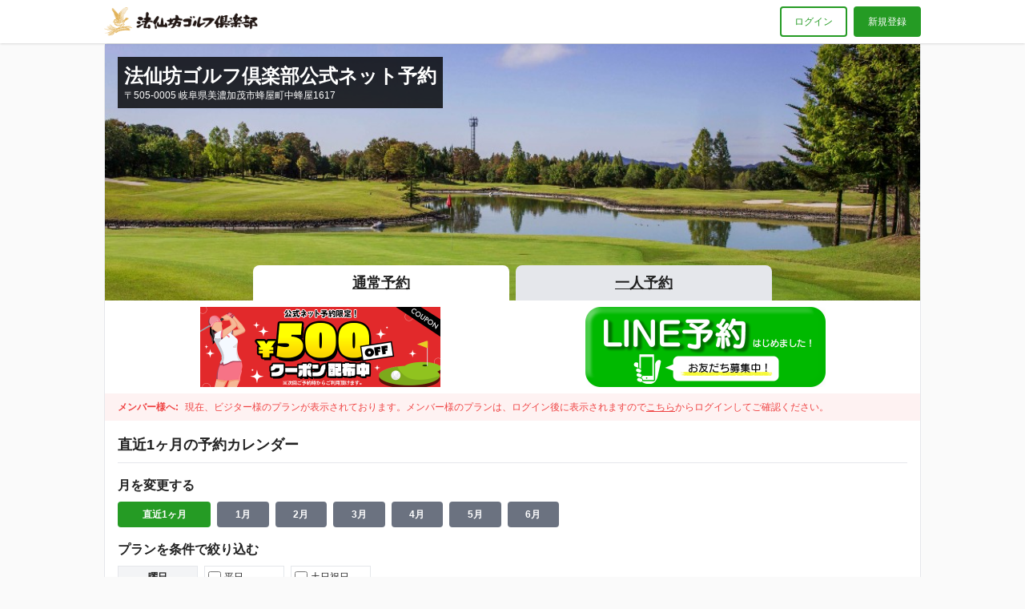

--- FILE ---
content_type: text/html; charset=utf-8
request_url: https://firstee.jp/unimat-golf/housenbou
body_size: 24667
content:
<!DOCTYPE html><html><head><meta content="text/html; charset=UTF-8" http-equiv="Content-Type" /><title>法仙坊ゴルフ倶楽部 公式ネット予約</title>
<meta name="description" content="法仙坊ゴルフ倶楽部の公式ネット予約サイトです。法仙坊ゴルフ倶楽部の公式ネット予約だからできるお得なプラン、人気のプランを掲載しています。">
<link rel="canonical" href="https://firstee.jp/unimat-golf/housenbou">
<meta property="og:site_name" content="法仙坊ゴルフ倶楽部 公式ネット予約">
<meta property="og:title" content="法仙坊ゴルフ倶楽部 公式ネット予約">
<meta property="og:description" content="法仙坊ゴルフ倶楽部の公式ネット予約サイトです。法仙坊ゴルフ倶楽部の公式ネット予約だからできるお得なプラン、人気のプランを掲載しています。">
<meta property="og:type" content="article">
<meta property="og:url" content="https://firstee.jp/unimat-golf/housenbou">
<meta property="og:locale" content="ja_JP">
<meta property="og:image" content="https://img.firstee.jp/uploads/golf_course/hero_image/8f/14/2b/8f142b.jpg?t=1755044743"><link rel="stylesheet" media="all" href="/assets/reservation.css?t=20260121070710" /><script src="/assets/reservation.js?t=20260121070710"></script><meta name="csrf-param" content="authenticity_token" />
<meta name="csrf-token" content="vDYXsbeIY/Pb+HY57FhEvrCP+zEWb+fDrDIE0BSRZcZ6unPH511JFXUVx5Pt/YAJGjul7tdIkk1VIn/EXRzStQ==" /><meta content="IE=Edge" http-equiv="X-UA-Compatible" /><meta content="width=device-width,initial-scale=1.0,minimum-scale=1.0,maximum-scale=1.0,user-scalable=no" name="viewport" /><link href="/apple-touch-icon.png" rel="apple-touch-icon" sizes="180x180" /><script async="async" src="https://www.googletagmanager.com/gtag/js?id=G-PZDN26DW7M"></script><script>window.dataLayer = window.dataLayer || [];
function gtag(){dataLayer.push(arguments);}
gtag('js', new Date());

gtag('config', 'G-PZDN26DW7M');</script><link href="https://cdn.jsdelivr.net/npm/swiper@10/swiper-bundle.min.css" rel="stylesheet" /><script src="https://cdn.jsdelivr.net/npm/swiper@10/swiper-bundle.min.js"></script></head><body class="flex flex-col min-h-screen" theme="green"><header class="relative bg-white shadow z-10"><div class="container flex items-center py-2 px-2 md:px-0"><div class="grow"><a href="/unimat-golf/housenbou"><img alt="法仙坊ゴルフ倶楽部 公式ネット予約" class="w-48 md:w-auto" style="max-height: 38px" src="https://img.firstee.jp/uploads/golf_course/logo/00/c8/74/00c874.png?t=1755044743" /></a></div><a class="border-2 text-theme border-theme rounded no-underline py-2 px-4 mr-2" href="/unimat-golf/login">ログイン</a><a class="hidden md:block border-2 border-theme bg-theme text-white rounded no-underline py-2 px-4" href="/unimat-golf/signup">新規登録</a></div></header><main class="grow relative container"><div class="box p-0"><div class="relative"><div class="absolute top-4 left-4 text-white p-2 mr-4 bg-black/80"><h1 class="font-bold md:text-2xl">法仙坊ゴルフ倶楽部公式ネット予約</h1><p class="text-xs">〒505-0005 岐阜県美濃加茂市蜂屋町中蜂屋1617</p></div><div class="h-40 bg-cover bg-center bg-gray-200 md:h-80" style="background-image: url(&#39;https://img.firstee.jp/uploads/golf_course/hero_image/8f/14/2b/8f142b.jpg?t=1755044743&#39;)"></div><div class="w-full md:absolute md:bottom-0"><div class="flex items-center justify-center space-x-2"><a class="block w-80 text-lg font-bold text-center md:rounded-t-lg py-2 bg-white" href="/unimat-golf/housenbou">通常予約</a><a class="block w-80 text-lg font-bold text-center md:rounded-t-lg py-2 bg-gray-200" href="/unimat-golf/housenbou/hitori-yoyaku">一人予約</a></div></div></div><div class="relative px-12 py-2"><div class="swiper"><div class="swiper-wrapper"><div class="swiper-slide text-center"><a target="_blank" href="https://firstee.jp/unimat-golf/campaign/couponcp-2601"><img src="https://img.firstee.jp/uploads/banner/image/3a/04/94/3a0494.png?t=1767845405" alt="3a0494" width="300" height="100" /></a></div><div class="swiper-slide text-center"><a target="_blank" href="https://lin.ee/4MWIXfo"><img src="https://img.firstee.jp/uploads/banner/image/3c/fb/bc/3cfbbc.png?t=1734663288" alt="3cfbbc" width="300" height="100" /></a></div></div></div><a class="js-prev-banner absolute top-1/2 left-2 transform -translate-y-1/2 text-white bg-gray-600 rounded-full p-1" href="javascript:boid(0)"><svg class="w-6 h-6" xmlns="http://www.w3.org/2000/svg" fill="none" viewBox="0 0 24 24" stroke="currentColor">  <path stroke-linecap="round" stroke-linejoin="round" stroke-width="2" d="M15 19l-7-7 7-7"/></svg></a><a class="js-next-banner absolute top-1/2 right-2 transform -translate-y-1/2 text-white bg-gray-600 rounded-full p-1" href="javascript:boid(0)"><svg class="w-6 h-6" xmlns="http://www.w3.org/2000/svg" fill="none" viewBox="0 0 24 24" stroke="currentColor">  <path stroke-linecap="round" stroke-linejoin="round" stroke-width="2" d="M9 5l7 7-7 7"/></svg></a></div><script>const swiper = new Swiper('.swiper', {
  navigation: {
    nextEl: '.js-next-banner',
    prevEl: '.js-prev-banner',
  },
  breakpoints: {
    640: {
      slidesPerView: 1,
    },
    768: {
      slidesPerView: 2,
      spaceBetween: 40
    },
    1020: {
      slidesPerView: 2,
      spaceBetween: 40
    }
  }
})</script><style type="text/css">.swiper-button-disabled {
  display: none;
}</style><div class="text-red-500 bg-red-50 px-4 py-2"><p><span class="font-bold mr-2">メンバー様へ:</span>現在、ビジター様のプランが表示されております。メンバー様のプランは、ログイン後に表示されますので<a href="/unimat-golf/login">こちら</a>からログインしてご確認ください。</p></div><div class="hidden lg:block"><div class="px-4"><h2 class="text-lg font-bold border-b pb-2 mt-4">直近1ヶ月の予約カレンダー</h2><p class="text-base font-bold mt-4">月を変更する</p><div class="grid grid-cols-8 gap-2 mt-2"><a class="button-sm w-full bg-theme" href="/unimat-golf/housenbou">直近1ヶ月</a><div class="col-span-7 grid grid-cols-12 gap-2"><a class="button-sm w-full bg-gray-500" href="/unimat-golf/housenbou?month=1&amp;year=2026">1月</a><a class="button-sm w-full bg-gray-500" href="/unimat-golf/housenbou?month=2&amp;year=2026">2月</a><a class="button-sm w-full bg-gray-500" href="/unimat-golf/housenbou?month=3&amp;year=2026">3月</a><a class="button-sm w-full bg-gray-500" href="/unimat-golf/housenbou?month=4&amp;year=2026">4月</a><a class="button-sm w-full bg-gray-500" href="/unimat-golf/housenbou?month=5&amp;year=2026">5月</a><a class="button-sm w-full bg-gray-500" href="/unimat-golf/housenbou?month=6&amp;year=2026">6月</a></div></div></div><div class="relative px-4"><p class="text-base font-bold mt-4">プランを条件で絞り込む</p><div class="calendar-conditions space-x-2 mt-2"><div>曜日</div><label><input type="checkbox" name="condition" id="condition" value="weekday" class="js-plan-condition" />平日</label><label><input type="checkbox" name="condition" id="condition" value="holiday" class="js-plan-condition" />土日祝日</label></div><div class="calendar-conditions space-x-2 mt-2"><div>時間帯</div><label><input type="checkbox" name="condition" id="condition" value="hour5" class="js-plan-condition" />～5時台</label><label><input type="checkbox" name="condition" id="condition" value="hour6" class="js-plan-condition" />6時台</label><label><input type="checkbox" name="condition" id="condition" value="hour7" class="js-plan-condition" />7時台</label><label><input type="checkbox" name="condition" id="condition" value="hour8" class="js-plan-condition" />8時台</label><label><input type="checkbox" name="condition" id="condition" value="hour9" class="js-plan-condition" />9時台</label><label><input type="checkbox" name="condition" id="condition" value="hour10" class="js-plan-condition" />10時台</label><label><input type="checkbox" name="condition" id="condition" value="hour11" class="js-plan-condition" />11時台</label><label><input type="checkbox" name="condition" id="condition" value="hour12" class="js-plan-condition" />12時台～</label></div><div class="calendar-conditions space-x-2 mt-2"><div>ラウンド数</div><label><input type="checkbox" name="condition" id="condition" value="round1" class="js-plan-condition" />0.5R</label><label><input type="checkbox" name="condition" id="condition" value="round2" class="js-plan-condition" />1R</label></div><div class="calendar-conditions space-x-2 mt-2"><div>プラン内容</div><label><input type="checkbox" name="condition" id="condition" value="lunch" class="js-plan-condition" />昼食込み</label><label><input type="checkbox" name="condition" id="condition" value="twosome_charge" class="js-plan-condition" />2B割増なし</label><label><input type="checkbox" name="condition" id="condition" value="through" class="js-plan-condition" />スルー</label><label><input type="checkbox" name="condition" id="condition" value="compe" class="js-plan-condition" />コンペ</label></div><div class="flex items-center justify-end leading-none mt-4"><span class="inline-block mr-2">予約可:</span><span class="inline-block text-lg text-theme">●</span><span class="text-gray-200 mx-2">|</span><span class="inline-block mr-2">リクエスト予約:</span><span class="inline-block text-lg text-theme">□</span><span class="text-gray-200 mx-2">|</span><span class="inline-block mr-2">キャンセル待ち:</span><span class="inline-block text-lg text-theme">△</span><span class="text-gray-200 mx-2">|</span><span class="inline-block mr-2">予約不可:</span><span class="inline-block text-lg font-bold text-theme">×</span><span class="text-gray-200 mx-2">|</span><span class="inline-block mr-2">クローズ日:</span><span class="closeday border w-4 h-4"></span></div></div><table class="js-plan-calender table table--sticky table--px-0 mt-4"><thead><tr><th class="text-center" rowspan="2"> プラン名</th><th class="w-28 text-center" rowspan="2"> 料金</th><th class="text-center p-1" colspan="10">1月</th><th class="text-center p-1" colspan="21">2月</th></tr><tr><th class="w-5 text-center py-1 closeday">22<br />木</th><th class="w-5 text-center py-1 weekday">23<br />金</th><th class="w-5 text-center py-1 saturday">24<br />土</th><th class="w-5 text-center py-1 holiday">25<br />日</th><th class="w-5 text-center py-1 weekday">26<br />月</th><th class="w-5 text-center py-1 weekday">27<br />火</th><th class="w-5 text-center py-1 weekday">28<br />水</th><th class="w-5 text-center py-1 weekday">29<br />木</th><th class="w-5 text-center py-1 weekday">30<br />金</th><th class="w-5 text-center py-1 saturday">31<br />土</th><th class="w-5 text-center py-1 holiday">1<br />日</th><th class="w-5 text-center py-1 weekday">2<br />月</th><th class="w-5 text-center py-1 weekday">3<br />火</th><th class="w-5 text-center py-1 weekday">4<br />水</th><th class="w-5 text-center py-1 weekday">5<br />木</th><th class="w-5 text-center py-1 weekday">6<br />金</th><th class="w-5 text-center py-1 saturday">7<br />土</th><th class="w-5 text-center py-1 holiday">8<br />日</th><th class="w-5 text-center py-1 weekday">9<br />月</th><th class="w-5 text-center py-1 weekday">10<br />火</th><th class="w-5 text-center py-1 holiday">11<br />水</th><th class="w-5 text-center py-1 weekday">12<br />木</th><th class="w-5 text-center py-1 weekday">13<br />金</th><th class="w-5 text-center py-1 saturday">14<br />土</th><th class="w-5 text-center py-1 holiday">15<br />日</th><th class="w-5 text-center py-1 weekday">16<br />月</th><th class="w-5 text-center py-1 weekday">17<br />火</th><th class="w-5 text-center py-1 weekday">18<br />水</th><th class="w-5 text-center py-1 weekday">19<br />木</th><th class="w-5 text-center py-1 weekday">20<br />金</th><th class="w-5 text-center py-1 saturday">21<br />土</th></tr></thead><tbody><tr data-conditions="[&quot;round2&quot;,&quot;cart2&quot;,&quot;lunch&quot;,&quot;twosome_guarantee&quot;,&quot;twosome_charge&quot;,&quot;weekday&quot;,&quot;hour10&quot;,&quot;hour8&quot;,&quot;hour9&quot;]" data-plan="133934"><td class="relative" rowspan="1"><div class="px-2"><img class="absolute top-0 left-0 transform -translate-x-1/2 -translate-y-1/2 z-20 w-10 h-10" alt="お得" src="/assets/badges/otoku_badge-c80dacbdefe59693dbd337e1f92eacb5ca859a5790a4a7fc4874a44cbd01d53f.png" /><p class="font-bold"><a href="/unimat-golf/housenbou/plans/133934/detail">【プレミアムDAY】セルフ昼食＆1D・茶店各1D付☆2B割増無</a></p><div class="mt-2"><div class="flex flex-wrap space-x-0.5"><img alt="キャディ" src="/assets/plan_icons/caddie_off-fa63c587454d8164f1235a182009db9e55de3609d99d203d4205c3b380ec9972.png" width="30" height="30" /><img alt="カート" src="/assets/plan_icons/4_5cart_gps-5263e4397e241ff4c07b602e91e3c1638d9eb6317f43d62f37dcf5a6b789544a.png" width="30" height="30" /><img alt="2サム" src="/assets/plan_icons/twosome_guarantee-d29d3fa79f436c9a288b351074bcf73f0f24d0a6551b8d7ba579e3492420538e.png" width="30" height="30" /><img alt="昼食" src="/assets/plan_icons/lunch_on-d8f3f8ea9874f73303df8e8ef18e6ffe4f4a294d06ac48c2ba4fdb6274d446cd.png" width="30" height="30" /><img alt="ラウンド" src="/assets/plan_icons/1r-31a241e846bf4fbe8c622d6aec0ab5624e7be49e3572a50b9fd414c0e06bd61c.png" width="30" height="30" /><img alt="宿泊" src="/assets/plan_icons/stay_off-25430075e7bd733dc8092c13e0f919a37b7fbd42dcb3587cb07aa5535061953e.png" width="30" height="30" /><img alt="コンペ" src="/assets/plan_icons/competition_off-125f31b20e644079b9fc397cbda837d7e537262d42d25bd2c376c6b5bc04ea8a.png" width="30" height="30" /></div></div></div></td><td class="text-right"><div class="pr-2"><p class="text-lg font-bold text-red-500">7,155円</p><p class="text-xs text-gray-500">総額: 8,550円</p></div></td><td class="text-center closeday"></td><td class="text-center weekday"></td><td class="text-center saturday"></td><td class="text-center holiday"></td><td class="text-center weekday js-calendar-show-tooltip" data-tooltip="[[&quot;OUT&quot;,&quot;08:07&quot;],[&quot;OUT&quot;,&quot;08:14&quot;],[&quot;OUT&quot;,&quot;08:21&quot;],[&quot;OUT&quot;,&quot;08:28&quot;],[&quot;OUT&quot;,&quot;08:35&quot;],[&quot;OUT&quot;,&quot;08:42&quot;],[&quot;OUT&quot;,&quot;08:49&quot;],[&quot;OUT&quot;,&quot;08:56&quot;],[&quot;OUT&quot;,&quot;09:10&quot;],[&quot;OUT&quot;,&quot;09:17&quot;],[&quot;OUT&quot;,&quot;09:52&quot;],[&quot;OUT&quot;,&quot;09:59&quot;],[&quot;IN&quot;,&quot;08:07&quot;],[&quot;IN&quot;,&quot;08:21&quot;],[&quot;IN&quot;,&quot;08:35&quot;],[&quot;IN&quot;,&quot;08:42&quot;],[&quot;IN&quot;,&quot;08:49&quot;],[&quot;IN&quot;,&quot;08:56&quot;],[&quot;IN&quot;,&quot;09:03&quot;],[&quot;IN&quot;,&quot;09:10&quot;],[&quot;IN&quot;,&quot;09:17&quot;],[&quot;IN&quot;,&quot;09:24&quot;],[&quot;IN&quot;,&quot;09:31&quot;],[&quot;IN&quot;,&quot;09:45&quot;],[&quot;IN&quot;,&quot;09:52&quot;],[&quot;IN&quot;,&quot;09:59&quot;],[&quot;IN&quot;,&quot;10:06&quot;],[&quot;IN&quot;,&quot;10:13&quot;],[&quot;IN&quot;,&quot;10:20&quot;]]"><a class="no-underline" data-hours="[8,9,10]" href="/unimat-golf/housenbou/plans/133934?date=2026-01-26"><span class="inline-block text-lg text-theme">●</span></a></td><td class="text-center weekday"></td><td class="text-center weekday"></td><td class="text-center weekday js-calendar-show-tooltip" data-tooltip="[[&quot;OUT&quot;,&quot;08:00&quot;],[&quot;OUT&quot;,&quot;08:14&quot;],[&quot;OUT&quot;,&quot;08:35&quot;],[&quot;OUT&quot;,&quot;08:49&quot;],[&quot;OUT&quot;,&quot;08:56&quot;],[&quot;OUT&quot;,&quot;09:24&quot;],[&quot;OUT&quot;,&quot;09:45&quot;],[&quot;OUT&quot;,&quot;09:52&quot;],[&quot;OUT&quot;,&quot;09:59&quot;],[&quot;OUT&quot;,&quot;10:06&quot;],[&quot;OUT&quot;,&quot;10:13&quot;],[&quot;OUT&quot;,&quot;10:20&quot;],[&quot;IN&quot;,&quot;08:14&quot;],[&quot;IN&quot;,&quot;08:21&quot;],[&quot;IN&quot;,&quot;08:49&quot;],[&quot;IN&quot;,&quot;08:56&quot;],[&quot;IN&quot;,&quot;09:24&quot;],[&quot;IN&quot;,&quot;09:31&quot;],[&quot;IN&quot;,&quot;09:38&quot;],[&quot;IN&quot;,&quot;09:52&quot;],[&quot;IN&quot;,&quot;09:59&quot;],[&quot;IN&quot;,&quot;10:13&quot;],[&quot;IN&quot;,&quot;10:20&quot;]]"><a class="no-underline" data-hours="[8,9,10]" href="/unimat-golf/housenbou/plans/133934?date=2026-01-29"><span class="inline-block text-lg text-theme">●</span></a></td><td class="text-center weekday"></td><td class="text-center saturday"></td><td class="text-center holiday"></td><td class="text-center weekday"></td><td class="text-center weekday js-calendar-show-tooltip" data-tooltip="[[&quot;OUT&quot;,&quot;08:07&quot;],[&quot;OUT&quot;,&quot;08:14&quot;],[&quot;OUT&quot;,&quot;08:21&quot;],[&quot;OUT&quot;,&quot;08:28&quot;],[&quot;OUT&quot;,&quot;08:35&quot;],[&quot;OUT&quot;,&quot;08:42&quot;],[&quot;OUT&quot;,&quot;08:49&quot;],[&quot;OUT&quot;,&quot;09:17&quot;],[&quot;OUT&quot;,&quot;09:24&quot;],[&quot;OUT&quot;,&quot;09:38&quot;],[&quot;OUT&quot;,&quot;09:45&quot;],[&quot;OUT&quot;,&quot;09:59&quot;],[&quot;OUT&quot;,&quot;10:06&quot;],[&quot;OUT&quot;,&quot;10:13&quot;],[&quot;OUT&quot;,&quot;10:20&quot;],[&quot;IN&quot;,&quot;08:00&quot;],[&quot;IN&quot;,&quot;08:07&quot;],[&quot;IN&quot;,&quot;08:14&quot;],[&quot;IN&quot;,&quot;08:21&quot;],[&quot;IN&quot;,&quot;08:28&quot;],[&quot;IN&quot;,&quot;08:35&quot;],[&quot;IN&quot;,&quot;08:42&quot;],[&quot;IN&quot;,&quot;08:49&quot;],[&quot;IN&quot;,&quot;08:56&quot;],[&quot;IN&quot;,&quot;09:10&quot;],[&quot;IN&quot;,&quot;09:17&quot;],[&quot;IN&quot;,&quot;09:31&quot;],[&quot;IN&quot;,&quot;09:38&quot;],[&quot;IN&quot;,&quot;09:45&quot;],[&quot;IN&quot;,&quot;09:52&quot;],[&quot;IN&quot;,&quot;09:59&quot;],[&quot;IN&quot;,&quot;10:13&quot;],[&quot;IN&quot;,&quot;10:20&quot;]]"><a class="no-underline" data-hours="[8,9,10]" href="/unimat-golf/housenbou/plans/133934?date=2026-02-03"><span class="inline-block text-lg text-theme">●</span></a></td><td class="text-center weekday js-calendar-show-tooltip" data-tooltip="[[&quot;OUT&quot;,&quot;08:00&quot;],[&quot;OUT&quot;,&quot;08:07&quot;],[&quot;OUT&quot;,&quot;08:14&quot;],[&quot;OUT&quot;,&quot;08:21&quot;],[&quot;OUT&quot;,&quot;08:35&quot;],[&quot;OUT&quot;,&quot;09:31&quot;],[&quot;OUT&quot;,&quot;09:45&quot;],[&quot;OUT&quot;,&quot;10:06&quot;],[&quot;OUT&quot;,&quot;10:13&quot;],[&quot;OUT&quot;,&quot;10:20&quot;],[&quot;IN&quot;,&quot;08:00&quot;],[&quot;IN&quot;,&quot;08:07&quot;],[&quot;IN&quot;,&quot;08:14&quot;],[&quot;IN&quot;,&quot;08:21&quot;],[&quot;IN&quot;,&quot;08:28&quot;],[&quot;IN&quot;,&quot;08:35&quot;],[&quot;IN&quot;,&quot;08:42&quot;],[&quot;IN&quot;,&quot;08:49&quot;],[&quot;IN&quot;,&quot;08:56&quot;],[&quot;IN&quot;,&quot;09:17&quot;],[&quot;IN&quot;,&quot;09:24&quot;],[&quot;IN&quot;,&quot;09:31&quot;],[&quot;IN&quot;,&quot;09:38&quot;],[&quot;IN&quot;,&quot;09:52&quot;],[&quot;IN&quot;,&quot;09:59&quot;],[&quot;IN&quot;,&quot;10:13&quot;],[&quot;IN&quot;,&quot;10:20&quot;]]"><a class="no-underline" data-hours="[8,9,10]" href="/unimat-golf/housenbou/plans/133934?date=2026-02-04"><span class="inline-block text-lg text-theme">●</span></a></td><td class="text-center weekday"></td><td class="text-center weekday"></td><td class="text-center saturday"></td><td class="text-center holiday"></td><td class="text-center weekday js-calendar-show-tooltip" data-tooltip="[[&quot;OUT&quot;,&quot;08:07&quot;],[&quot;OUT&quot;,&quot;08:14&quot;],[&quot;OUT&quot;,&quot;08:21&quot;],[&quot;OUT&quot;,&quot;08:28&quot;],[&quot;OUT&quot;,&quot;08:35&quot;],[&quot;OUT&quot;,&quot;08:42&quot;],[&quot;OUT&quot;,&quot;08:49&quot;],[&quot;OUT&quot;,&quot;08:56&quot;],[&quot;OUT&quot;,&quot;09:52&quot;],[&quot;OUT&quot;,&quot;09:59&quot;],[&quot;OUT&quot;,&quot;10:06&quot;],[&quot;OUT&quot;,&quot;10:13&quot;],[&quot;IN&quot;,&quot;08:07&quot;],[&quot;IN&quot;,&quot;08:14&quot;],[&quot;IN&quot;,&quot;08:21&quot;],[&quot;IN&quot;,&quot;08:28&quot;],[&quot;IN&quot;,&quot;08:49&quot;],[&quot;IN&quot;,&quot;08:56&quot;],[&quot;IN&quot;,&quot;09:17&quot;],[&quot;IN&quot;,&quot;09:59&quot;],[&quot;IN&quot;,&quot;10:06&quot;],[&quot;IN&quot;,&quot;10:13&quot;],[&quot;IN&quot;,&quot;10:20&quot;]]"><a class="no-underline" data-hours="[8,9,10]" href="/unimat-golf/housenbou/plans/133934?date=2026-02-09"><span class="inline-block text-lg text-theme">●</span></a></td><td class="text-center weekday js-calendar-show-tooltip" data-tooltip="[[&quot;OUT&quot;,&quot;08:42&quot;],[&quot;OUT&quot;,&quot;08:49&quot;],[&quot;OUT&quot;,&quot;08:56&quot;],[&quot;OUT&quot;,&quot;09:38&quot;],[&quot;OUT&quot;,&quot;09:45&quot;],[&quot;OUT&quot;,&quot;09:52&quot;],[&quot;OUT&quot;,&quot;09:59&quot;],[&quot;OUT&quot;,&quot;10:06&quot;],[&quot;OUT&quot;,&quot;10:13&quot;],[&quot;OUT&quot;,&quot;10:20&quot;],[&quot;IN&quot;,&quot;08:07&quot;],[&quot;IN&quot;,&quot;08:14&quot;],[&quot;IN&quot;,&quot;08:28&quot;],[&quot;IN&quot;,&quot;08:35&quot;],[&quot;IN&quot;,&quot;08:42&quot;],[&quot;IN&quot;,&quot;08:49&quot;],[&quot;IN&quot;,&quot;08:56&quot;],[&quot;IN&quot;,&quot;09:03&quot;],[&quot;IN&quot;,&quot;09:10&quot;],[&quot;IN&quot;,&quot;09:17&quot;],[&quot;IN&quot;,&quot;09:38&quot;],[&quot;IN&quot;,&quot;09:45&quot;],[&quot;IN&quot;,&quot;09:59&quot;],[&quot;IN&quot;,&quot;10:13&quot;],[&quot;IN&quot;,&quot;10:20&quot;]]"><a class="no-underline" data-hours="[8,9,10]" href="/unimat-golf/housenbou/plans/133934?date=2026-02-10"><span class="inline-block text-lg text-theme">●</span></a></td><td class="text-center holiday"></td><td class="text-center weekday"></td><td class="text-center weekday"></td><td class="text-center saturday"></td><td class="text-center holiday"></td><td class="text-center weekday js-calendar-show-tooltip" data-tooltip="[[&quot;OUT&quot;,&quot;08:07&quot;],[&quot;OUT&quot;,&quot;08:14&quot;],[&quot;OUT&quot;,&quot;08:21&quot;],[&quot;OUT&quot;,&quot;08:42&quot;],[&quot;OUT&quot;,&quot;09:03&quot;],[&quot;OUT&quot;,&quot;09:59&quot;],[&quot;OUT&quot;,&quot;10:06&quot;],[&quot;OUT&quot;,&quot;10:13&quot;],[&quot;OUT&quot;,&quot;10:20&quot;],[&quot;IN&quot;,&quot;08:21&quot;],[&quot;IN&quot;,&quot;08:28&quot;],[&quot;IN&quot;,&quot;08:42&quot;],[&quot;IN&quot;,&quot;08:49&quot;],[&quot;IN&quot;,&quot;08:56&quot;],[&quot;IN&quot;,&quot;09:03&quot;],[&quot;IN&quot;,&quot;09:10&quot;],[&quot;IN&quot;,&quot;09:17&quot;],[&quot;IN&quot;,&quot;09:24&quot;],[&quot;IN&quot;,&quot;09:52&quot;],[&quot;IN&quot;,&quot;09:59&quot;],[&quot;IN&quot;,&quot;10:06&quot;],[&quot;IN&quot;,&quot;10:13&quot;],[&quot;IN&quot;,&quot;10:20&quot;]]"><a class="no-underline" data-hours="[8,9,10]" href="/unimat-golf/housenbou/plans/133934?date=2026-02-16"><span class="inline-block text-lg text-theme">●</span></a></td><td class="text-center weekday"></td><td class="text-center weekday"></td><td class="text-center weekday"></td><td class="text-center weekday"></td><td class="text-center saturday"></td></tr><tr data-conditions="[&quot;round2&quot;,&quot;cart2&quot;,&quot;lunch&quot;,&quot;twosome_guarantee&quot;,&quot;twosome_charge&quot;,&quot;weekday&quot;,&quot;hour10&quot;,&quot;hour8&quot;,&quot;hour9&quot;]" data-plan="199273"><td class="relative" rowspan="1"><div class="px-2"><p class="font-bold"><a href="/unimat-golf/housenbou/plans/199273/detail">平日限定セルフ昼食＆1D付☆2B割増無＜1月＞</a></p><div class="mt-2"><div class="flex flex-wrap space-x-0.5"><img alt="キャディ" src="/assets/plan_icons/caddie_off-fa63c587454d8164f1235a182009db9e55de3609d99d203d4205c3b380ec9972.png" width="30" height="30" /><img alt="カート" src="/assets/plan_icons/4_5cart_gps-5263e4397e241ff4c07b602e91e3c1638d9eb6317f43d62f37dcf5a6b789544a.png" width="30" height="30" /><img alt="2サム" src="/assets/plan_icons/twosome_guarantee-d29d3fa79f436c9a288b351074bcf73f0f24d0a6551b8d7ba579e3492420538e.png" width="30" height="30" /><img alt="昼食" src="/assets/plan_icons/lunch_on-d8f3f8ea9874f73303df8e8ef18e6ffe4f4a294d06ac48c2ba4fdb6274d446cd.png" width="30" height="30" /><img alt="ラウンド" src="/assets/plan_icons/1r-31a241e846bf4fbe8c622d6aec0ab5624e7be49e3572a50b9fd414c0e06bd61c.png" width="30" height="30" /><img alt="宿泊" src="/assets/plan_icons/stay_off-25430075e7bd733dc8092c13e0f919a37b7fbd42dcb3587cb07aa5535061953e.png" width="30" height="30" /><img alt="コンペ" src="/assets/plan_icons/competition_off-125f31b20e644079b9fc397cbda837d7e537262d42d25bd2c376c6b5bc04ea8a.png" width="30" height="30" /></div></div></div></td><td class="text-right"><div class="pr-2"><p class="text-lg font-bold text-red-500">7,310円</p><p class="text-xs text-gray-500">総額: 8,720円</p></div></td><td class="text-center closeday"></td><td class="text-center weekday js-calendar-show-tooltip" data-tooltip="[[&quot;OUT&quot;,&quot;08:21&quot;],[&quot;OUT&quot;,&quot;08:28&quot;],[&quot;OUT&quot;,&quot;08:35&quot;],[&quot;OUT&quot;,&quot;08:42&quot;],[&quot;OUT&quot;,&quot;08:49&quot;],[&quot;OUT&quot;,&quot;08:56&quot;],[&quot;OUT&quot;,&quot;09:10&quot;],[&quot;OUT&quot;,&quot;09:31&quot;],[&quot;OUT&quot;,&quot;09:45&quot;],[&quot;OUT&quot;,&quot;10:06&quot;],[&quot;OUT&quot;,&quot;10:13&quot;],[&quot;OUT&quot;,&quot;10:20&quot;],[&quot;IN&quot;,&quot;09:17&quot;],[&quot;IN&quot;,&quot;09:24&quot;],[&quot;IN&quot;,&quot;09:31&quot;],[&quot;IN&quot;,&quot;09:38&quot;],[&quot;IN&quot;,&quot;09:45&quot;],[&quot;IN&quot;,&quot;09:59&quot;],[&quot;IN&quot;,&quot;10:06&quot;],[&quot;IN&quot;,&quot;10:13&quot;],[&quot;IN&quot;,&quot;10:20&quot;]]"><a class="no-underline" data-hours="[8,9,10]" href="/unimat-golf/housenbou/plans/199273?date=2026-01-23"><span class="inline-block text-lg text-theme">●</span></a></td><td class="text-center saturday"></td><td class="text-center holiday"></td><td class="text-center weekday js-calendar-show-tooltip" data-tooltip="[[&quot;OUT&quot;,&quot;08:07&quot;],[&quot;OUT&quot;,&quot;08:14&quot;],[&quot;OUT&quot;,&quot;08:21&quot;],[&quot;OUT&quot;,&quot;08:28&quot;],[&quot;OUT&quot;,&quot;08:35&quot;],[&quot;OUT&quot;,&quot;08:42&quot;],[&quot;OUT&quot;,&quot;08:49&quot;],[&quot;OUT&quot;,&quot;08:56&quot;],[&quot;OUT&quot;,&quot;09:10&quot;],[&quot;OUT&quot;,&quot;09:17&quot;],[&quot;OUT&quot;,&quot;09:52&quot;],[&quot;OUT&quot;,&quot;09:59&quot;],[&quot;IN&quot;,&quot;08:07&quot;],[&quot;IN&quot;,&quot;08:21&quot;],[&quot;IN&quot;,&quot;08:35&quot;],[&quot;IN&quot;,&quot;08:42&quot;],[&quot;IN&quot;,&quot;08:49&quot;],[&quot;IN&quot;,&quot;08:56&quot;],[&quot;IN&quot;,&quot;09:03&quot;],[&quot;IN&quot;,&quot;09:10&quot;],[&quot;IN&quot;,&quot;09:17&quot;],[&quot;IN&quot;,&quot;09:24&quot;],[&quot;IN&quot;,&quot;09:31&quot;],[&quot;IN&quot;,&quot;09:45&quot;],[&quot;IN&quot;,&quot;09:52&quot;],[&quot;IN&quot;,&quot;09:59&quot;],[&quot;IN&quot;,&quot;10:06&quot;],[&quot;IN&quot;,&quot;10:13&quot;],[&quot;IN&quot;,&quot;10:20&quot;]]"><a class="no-underline" data-hours="[8,9,10]" href="/unimat-golf/housenbou/plans/199273?date=2026-01-26"><span class="inline-block text-lg text-theme">●</span></a></td><td class="text-center weekday js-calendar-show-tooltip" data-tooltip="[[&quot;OUT&quot;,&quot;08:00&quot;],[&quot;OUT&quot;,&quot;08:07&quot;],[&quot;OUT&quot;,&quot;08:14&quot;],[&quot;OUT&quot;,&quot;08:21&quot;],[&quot;OUT&quot;,&quot;08:49&quot;],[&quot;OUT&quot;,&quot;08:56&quot;],[&quot;OUT&quot;,&quot;09:38&quot;],[&quot;OUT&quot;,&quot;09:45&quot;],[&quot;OUT&quot;,&quot;09:52&quot;],[&quot;OUT&quot;,&quot;09:59&quot;],[&quot;OUT&quot;,&quot;10:06&quot;],[&quot;OUT&quot;,&quot;10:13&quot;],[&quot;IN&quot;,&quot;08:00&quot;],[&quot;IN&quot;,&quot;08:07&quot;],[&quot;IN&quot;,&quot;08:14&quot;],[&quot;IN&quot;,&quot;08:21&quot;],[&quot;IN&quot;,&quot;08:28&quot;],[&quot;IN&quot;,&quot;08:42&quot;],[&quot;IN&quot;,&quot;08:49&quot;],[&quot;IN&quot;,&quot;08:56&quot;],[&quot;IN&quot;,&quot;09:03&quot;],[&quot;IN&quot;,&quot;09:17&quot;],[&quot;IN&quot;,&quot;09:31&quot;],[&quot;IN&quot;,&quot;09:38&quot;],[&quot;IN&quot;,&quot;09:45&quot;],[&quot;IN&quot;,&quot;09:52&quot;],[&quot;IN&quot;,&quot;09:59&quot;],[&quot;IN&quot;,&quot;10:13&quot;],[&quot;IN&quot;,&quot;10:20&quot;]]"><a class="no-underline" data-hours="[8,9,10]" href="/unimat-golf/housenbou/plans/199273?date=2026-01-27"><span class="inline-block text-lg text-theme">●</span></a></td><td class="text-center weekday js-calendar-show-tooltip" data-tooltip="[[&quot;OUT&quot;,&quot;08:28&quot;],[&quot;OUT&quot;,&quot;08:35&quot;],[&quot;OUT&quot;,&quot;08:42&quot;],[&quot;OUT&quot;,&quot;09:38&quot;],[&quot;OUT&quot;,&quot;09:45&quot;],[&quot;OUT&quot;,&quot;09:59&quot;],[&quot;OUT&quot;,&quot;10:13&quot;],[&quot;OUT&quot;,&quot;10:20&quot;],[&quot;IN&quot;,&quot;08:07&quot;],[&quot;IN&quot;,&quot;08:14&quot;],[&quot;IN&quot;,&quot;08:21&quot;],[&quot;IN&quot;,&quot;08:35&quot;],[&quot;IN&quot;,&quot;08:42&quot;],[&quot;IN&quot;,&quot;08:49&quot;],[&quot;IN&quot;,&quot;09:38&quot;],[&quot;IN&quot;,&quot;09:59&quot;],[&quot;IN&quot;,&quot;10:06&quot;],[&quot;IN&quot;,&quot;10:13&quot;],[&quot;IN&quot;,&quot;10:20&quot;]]"><a class="no-underline" data-hours="[8,9,10]" href="/unimat-golf/housenbou/plans/199273?date=2026-01-28"><span class="inline-block text-lg text-theme">●</span></a></td><td class="text-center weekday js-calendar-show-tooltip" data-tooltip="[[&quot;OUT&quot;,&quot;08:00&quot;],[&quot;OUT&quot;,&quot;08:14&quot;],[&quot;OUT&quot;,&quot;08:35&quot;],[&quot;OUT&quot;,&quot;08:49&quot;],[&quot;OUT&quot;,&quot;08:56&quot;],[&quot;OUT&quot;,&quot;09:24&quot;],[&quot;OUT&quot;,&quot;09:45&quot;],[&quot;OUT&quot;,&quot;09:52&quot;],[&quot;OUT&quot;,&quot;09:59&quot;],[&quot;OUT&quot;,&quot;10:06&quot;],[&quot;OUT&quot;,&quot;10:13&quot;],[&quot;OUT&quot;,&quot;10:20&quot;],[&quot;IN&quot;,&quot;08:14&quot;],[&quot;IN&quot;,&quot;08:21&quot;],[&quot;IN&quot;,&quot;08:49&quot;],[&quot;IN&quot;,&quot;08:56&quot;],[&quot;IN&quot;,&quot;09:24&quot;],[&quot;IN&quot;,&quot;09:31&quot;],[&quot;IN&quot;,&quot;09:38&quot;],[&quot;IN&quot;,&quot;09:52&quot;],[&quot;IN&quot;,&quot;09:59&quot;],[&quot;IN&quot;,&quot;10:13&quot;],[&quot;IN&quot;,&quot;10:20&quot;]]"><a class="no-underline" data-hours="[8,9,10]" href="/unimat-golf/housenbou/plans/199273?date=2026-01-29"><span class="inline-block text-lg text-theme">●</span></a></td><td class="text-center weekday js-calendar-show-tooltip" data-tooltip="[[&quot;OUT&quot;,&quot;08:28&quot;],[&quot;OUT&quot;,&quot;08:42&quot;],[&quot;OUT&quot;,&quot;08:49&quot;],[&quot;OUT&quot;,&quot;08:56&quot;],[&quot;OUT&quot;,&quot;09:24&quot;],[&quot;OUT&quot;,&quot;09:31&quot;],[&quot;OUT&quot;,&quot;09:38&quot;],[&quot;OUT&quot;,&quot;09:45&quot;],[&quot;OUT&quot;,&quot;09:59&quot;],[&quot;OUT&quot;,&quot;10:06&quot;],[&quot;OUT&quot;,&quot;10:13&quot;],[&quot;OUT&quot;,&quot;10:20&quot;],[&quot;IN&quot;,&quot;08:21&quot;],[&quot;IN&quot;,&quot;08:28&quot;],[&quot;IN&quot;,&quot;08:42&quot;],[&quot;IN&quot;,&quot;08:49&quot;],[&quot;IN&quot;,&quot;08:56&quot;],[&quot;IN&quot;,&quot;09:03&quot;],[&quot;IN&quot;,&quot;09:10&quot;],[&quot;IN&quot;,&quot;09:17&quot;],[&quot;IN&quot;,&quot;09:38&quot;],[&quot;IN&quot;,&quot;09:45&quot;],[&quot;IN&quot;,&quot;10:20&quot;]]"><a class="no-underline" data-hours="[8,9,10]" href="/unimat-golf/housenbou/plans/199273?date=2026-01-30"><span class="inline-block text-lg text-theme">●</span></a></td><td class="text-center saturday"></td><td class="text-center holiday"></td><td class="text-center weekday"></td><td class="text-center weekday"></td><td class="text-center weekday"></td><td class="text-center weekday"></td><td class="text-center weekday"></td><td class="text-center saturday"></td><td class="text-center holiday"></td><td class="text-center weekday"></td><td class="text-center weekday"></td><td class="text-center holiday"></td><td class="text-center weekday"></td><td class="text-center weekday"></td><td class="text-center saturday"></td><td class="text-center holiday"></td><td class="text-center weekday"></td><td class="text-center weekday"></td><td class="text-center weekday"></td><td class="text-center weekday"></td><td class="text-center weekday"></td><td class="text-center saturday"></td></tr><tr data-conditions="[&quot;round2&quot;,&quot;cart2&quot;,&quot;lunch&quot;,&quot;twosome_guarantee&quot;,&quot;twosome_charge&quot;,&quot;weekday&quot;,&quot;hour10&quot;,&quot;hour8&quot;,&quot;hour9&quot;]" data-plan="199275"><td class="relative" rowspan="1"><div class="px-2"><img class="absolute top-0 left-0 transform -translate-x-1/2 -translate-y-1/2 z-20 w-10 h-10" alt="お得" src="/assets/badges/otoku_badge-c80dacbdefe59693dbd337e1f92eacb5ca859a5790a4a7fc4874a44cbd01d53f.png" /><p class="font-bold"><a href="/unimat-golf/housenbou/plans/199275/detail">【サンクスデイ】昼食＆1D　セルフ　☆2B割増無☆＜1月＞</a></p><div class="mt-2"><div class="flex flex-wrap space-x-0.5"><img alt="キャディ" src="/assets/plan_icons/caddie_off-fa63c587454d8164f1235a182009db9e55de3609d99d203d4205c3b380ec9972.png" width="30" height="30" /><img alt="カート" src="/assets/plan_icons/4_5cart_gps-5263e4397e241ff4c07b602e91e3c1638d9eb6317f43d62f37dcf5a6b789544a.png" width="30" height="30" /><img alt="2サム" src="/assets/plan_icons/twosome_guarantee-d29d3fa79f436c9a288b351074bcf73f0f24d0a6551b8d7ba579e3492420538e.png" width="30" height="30" /><img alt="昼食" src="/assets/plan_icons/lunch_on-d8f3f8ea9874f73303df8e8ef18e6ffe4f4a294d06ac48c2ba4fdb6274d446cd.png" width="30" height="30" /><img alt="ラウンド" src="/assets/plan_icons/1r-31a241e846bf4fbe8c622d6aec0ab5624e7be49e3572a50b9fd414c0e06bd61c.png" width="30" height="30" /><img alt="宿泊" src="/assets/plan_icons/stay_off-25430075e7bd733dc8092c13e0f919a37b7fbd42dcb3587cb07aa5535061953e.png" width="30" height="30" /><img alt="コンペ" src="/assets/plan_icons/competition_off-125f31b20e644079b9fc397cbda837d7e537262d42d25bd2c376c6b5bc04ea8a.png" width="30" height="30" /></div></div></div></td><td class="text-right"><div class="pr-2"><p class="text-lg font-bold text-red-500">7,310円</p><p class="text-xs text-gray-500">総額: 8,720円</p></div></td><td class="text-center closeday"></td><td class="text-center weekday"></td><td class="text-center saturday"></td><td class="text-center holiday"></td><td class="text-center weekday"></td><td class="text-center weekday js-calendar-show-tooltip" data-tooltip="[[&quot;OUT&quot;,&quot;08:00&quot;],[&quot;OUT&quot;,&quot;08:07&quot;],[&quot;OUT&quot;,&quot;08:14&quot;],[&quot;OUT&quot;,&quot;08:21&quot;],[&quot;OUT&quot;,&quot;08:49&quot;],[&quot;OUT&quot;,&quot;08:56&quot;],[&quot;OUT&quot;,&quot;09:38&quot;],[&quot;OUT&quot;,&quot;09:45&quot;],[&quot;OUT&quot;,&quot;09:52&quot;],[&quot;OUT&quot;,&quot;09:59&quot;],[&quot;OUT&quot;,&quot;10:06&quot;],[&quot;OUT&quot;,&quot;10:13&quot;],[&quot;IN&quot;,&quot;08:00&quot;],[&quot;IN&quot;,&quot;08:07&quot;],[&quot;IN&quot;,&quot;08:14&quot;],[&quot;IN&quot;,&quot;08:21&quot;],[&quot;IN&quot;,&quot;08:28&quot;],[&quot;IN&quot;,&quot;08:42&quot;],[&quot;IN&quot;,&quot;08:49&quot;],[&quot;IN&quot;,&quot;08:56&quot;],[&quot;IN&quot;,&quot;09:03&quot;],[&quot;IN&quot;,&quot;09:17&quot;],[&quot;IN&quot;,&quot;09:31&quot;],[&quot;IN&quot;,&quot;09:38&quot;],[&quot;IN&quot;,&quot;09:45&quot;],[&quot;IN&quot;,&quot;09:52&quot;],[&quot;IN&quot;,&quot;09:59&quot;],[&quot;IN&quot;,&quot;10:13&quot;],[&quot;IN&quot;,&quot;10:20&quot;]]"><a class="no-underline" data-hours="[8,9,10]" href="/unimat-golf/housenbou/plans/199275?date=2026-01-27"><span class="inline-block text-lg text-theme">●</span></a></td><td class="text-center weekday"></td><td class="text-center weekday"></td><td class="text-center weekday"></td><td class="text-center saturday"></td><td class="text-center holiday"></td><td class="text-center weekday"></td><td class="text-center weekday"></td><td class="text-center weekday"></td><td class="text-center weekday"></td><td class="text-center weekday"></td><td class="text-center saturday"></td><td class="text-center holiday"></td><td class="text-center weekday"></td><td class="text-center weekday"></td><td class="text-center holiday"></td><td class="text-center weekday"></td><td class="text-center weekday"></td><td class="text-center saturday"></td><td class="text-center holiday"></td><td class="text-center weekday"></td><td class="text-center weekday"></td><td class="text-center weekday"></td><td class="text-center weekday"></td><td class="text-center weekday"></td><td class="text-center saturday"></td></tr><tr data-conditions="[&quot;round2&quot;,&quot;cart2&quot;,&quot;lunch&quot;,&quot;twosome_guarantee&quot;,&quot;twosome_charge&quot;,&quot;weekday&quot;,&quot;hour10&quot;,&quot;hour8&quot;,&quot;hour9&quot;]" data-plan="199276"><td class="relative" rowspan="1"><div class="px-2"><img class="absolute top-0 left-0 transform -translate-x-1/2 -translate-y-1/2 z-20 w-10 h-10" alt="お得" src="/assets/badges/otoku_badge-c80dacbdefe59693dbd337e1f92eacb5ca859a5790a4a7fc4874a44cbd01d53f.png" /><p class="font-bold"><a href="/unimat-golf/housenbou/plans/199276/detail">【ラッキーフライデイ】昼食＆1D　セルフ　☆2B割増無☆＜1月＞</a></p><div class="mt-2"><div class="flex flex-wrap space-x-0.5"><img alt="キャディ" src="/assets/plan_icons/caddie_off-fa63c587454d8164f1235a182009db9e55de3609d99d203d4205c3b380ec9972.png" width="30" height="30" /><img alt="カート" src="/assets/plan_icons/4_5cart_gps-5263e4397e241ff4c07b602e91e3c1638d9eb6317f43d62f37dcf5a6b789544a.png" width="30" height="30" /><img alt="2サム" src="/assets/plan_icons/twosome_guarantee-d29d3fa79f436c9a288b351074bcf73f0f24d0a6551b8d7ba579e3492420538e.png" width="30" height="30" /><img alt="昼食" src="/assets/plan_icons/lunch_on-d8f3f8ea9874f73303df8e8ef18e6ffe4f4a294d06ac48c2ba4fdb6274d446cd.png" width="30" height="30" /><img alt="ラウンド" src="/assets/plan_icons/1r-31a241e846bf4fbe8c622d6aec0ab5624e7be49e3572a50b9fd414c0e06bd61c.png" width="30" height="30" /><img alt="宿泊" src="/assets/plan_icons/stay_off-25430075e7bd733dc8092c13e0f919a37b7fbd42dcb3587cb07aa5535061953e.png" width="30" height="30" /><img alt="コンペ" src="/assets/plan_icons/competition_off-125f31b20e644079b9fc397cbda837d7e537262d42d25bd2c376c6b5bc04ea8a.png" width="30" height="30" /></div></div></div></td><td class="text-right"><div class="pr-2"><p class="text-lg font-bold text-red-500">7,310円</p><p class="text-xs text-gray-500">総額: 8,720円</p></div></td><td class="text-center closeday"></td><td class="text-center weekday js-calendar-show-tooltip" data-tooltip="[[&quot;OUT&quot;,&quot;08:21&quot;],[&quot;OUT&quot;,&quot;08:28&quot;],[&quot;OUT&quot;,&quot;08:35&quot;],[&quot;OUT&quot;,&quot;08:42&quot;],[&quot;OUT&quot;,&quot;08:49&quot;],[&quot;OUT&quot;,&quot;08:56&quot;],[&quot;OUT&quot;,&quot;09:10&quot;],[&quot;OUT&quot;,&quot;09:31&quot;],[&quot;OUT&quot;,&quot;09:45&quot;],[&quot;OUT&quot;,&quot;10:06&quot;],[&quot;OUT&quot;,&quot;10:13&quot;],[&quot;OUT&quot;,&quot;10:20&quot;],[&quot;IN&quot;,&quot;09:17&quot;],[&quot;IN&quot;,&quot;09:24&quot;],[&quot;IN&quot;,&quot;09:31&quot;],[&quot;IN&quot;,&quot;09:38&quot;],[&quot;IN&quot;,&quot;09:45&quot;],[&quot;IN&quot;,&quot;09:59&quot;],[&quot;IN&quot;,&quot;10:06&quot;],[&quot;IN&quot;,&quot;10:13&quot;],[&quot;IN&quot;,&quot;10:20&quot;]]"><a class="no-underline" data-hours="[8,9,10]" href="/unimat-golf/housenbou/plans/199276?date=2026-01-23"><span class="inline-block text-lg text-theme">●</span></a></td><td class="text-center saturday"></td><td class="text-center holiday"></td><td class="text-center weekday"></td><td class="text-center weekday"></td><td class="text-center weekday"></td><td class="text-center weekday"></td><td class="text-center weekday js-calendar-show-tooltip" data-tooltip="[[&quot;OUT&quot;,&quot;08:28&quot;],[&quot;OUT&quot;,&quot;08:42&quot;],[&quot;OUT&quot;,&quot;08:49&quot;],[&quot;OUT&quot;,&quot;08:56&quot;],[&quot;OUT&quot;,&quot;09:24&quot;],[&quot;OUT&quot;,&quot;09:31&quot;],[&quot;OUT&quot;,&quot;09:38&quot;],[&quot;OUT&quot;,&quot;09:45&quot;],[&quot;OUT&quot;,&quot;09:59&quot;],[&quot;OUT&quot;,&quot;10:06&quot;],[&quot;OUT&quot;,&quot;10:13&quot;],[&quot;OUT&quot;,&quot;10:20&quot;],[&quot;IN&quot;,&quot;08:21&quot;],[&quot;IN&quot;,&quot;08:28&quot;],[&quot;IN&quot;,&quot;08:42&quot;],[&quot;IN&quot;,&quot;08:49&quot;],[&quot;IN&quot;,&quot;08:56&quot;],[&quot;IN&quot;,&quot;09:03&quot;],[&quot;IN&quot;,&quot;09:10&quot;],[&quot;IN&quot;,&quot;09:17&quot;],[&quot;IN&quot;,&quot;09:38&quot;],[&quot;IN&quot;,&quot;09:45&quot;],[&quot;IN&quot;,&quot;10:20&quot;]]"><a class="no-underline" data-hours="[8,9,10]" href="/unimat-golf/housenbou/plans/199276?date=2026-01-30"><span class="inline-block text-lg text-theme">●</span></a></td><td class="text-center saturday"></td><td class="text-center holiday"></td><td class="text-center weekday"></td><td class="text-center weekday"></td><td class="text-center weekday"></td><td class="text-center weekday"></td><td class="text-center weekday"></td><td class="text-center saturday"></td><td class="text-center holiday"></td><td class="text-center weekday"></td><td class="text-center weekday"></td><td class="text-center holiday"></td><td class="text-center weekday"></td><td class="text-center weekday"></td><td class="text-center saturday"></td><td class="text-center holiday"></td><td class="text-center weekday"></td><td class="text-center weekday"></td><td class="text-center weekday"></td><td class="text-center weekday"></td><td class="text-center weekday"></td><td class="text-center saturday"></td></tr><tr data-conditions="[&quot;round2&quot;,&quot;cart2&quot;,&quot;lunch&quot;,&quot;twosome_guarantee&quot;,&quot;twosome_charge&quot;,&quot;weekday&quot;,&quot;hour10&quot;,&quot;hour8&quot;,&quot;hour9&quot;]" data-plan="199291"><td class="relative" rowspan="1"><div class="px-2"><p class="font-bold"><a href="/unimat-golf/housenbou/plans/199291/detail">平日限定セルフ昼食＆1D付☆2B割増無＜2月＞</a></p><div class="mt-2"><div class="flex flex-wrap space-x-0.5"><img alt="キャディ" src="/assets/plan_icons/caddie_off-fa63c587454d8164f1235a182009db9e55de3609d99d203d4205c3b380ec9972.png" width="30" height="30" /><img alt="カート" src="/assets/plan_icons/4_5cart_gps-5263e4397e241ff4c07b602e91e3c1638d9eb6317f43d62f37dcf5a6b789544a.png" width="30" height="30" /><img alt="2サム" src="/assets/plan_icons/twosome_guarantee-d29d3fa79f436c9a288b351074bcf73f0f24d0a6551b8d7ba579e3492420538e.png" width="30" height="30" /><img alt="昼食" src="/assets/plan_icons/lunch_on-d8f3f8ea9874f73303df8e8ef18e6ffe4f4a294d06ac48c2ba4fdb6274d446cd.png" width="30" height="30" /><img alt="ラウンド" src="/assets/plan_icons/1r-31a241e846bf4fbe8c622d6aec0ab5624e7be49e3572a50b9fd414c0e06bd61c.png" width="30" height="30" /><img alt="宿泊" src="/assets/plan_icons/stay_off-25430075e7bd733dc8092c13e0f919a37b7fbd42dcb3587cb07aa5535061953e.png" width="30" height="30" /><img alt="コンペ" src="/assets/plan_icons/competition_off-125f31b20e644079b9fc397cbda837d7e537262d42d25bd2c376c6b5bc04ea8a.png" width="30" height="30" /></div></div></div></td><td class="text-right"><div class="pr-2"><p class="text-lg font-bold text-red-500">7,310円</p><p class="text-xs text-gray-500">総額: 8,720円</p></div></td><td class="text-center closeday"></td><td class="text-center weekday"></td><td class="text-center saturday"></td><td class="text-center holiday"></td><td class="text-center weekday"></td><td class="text-center weekday"></td><td class="text-center weekday"></td><td class="text-center weekday"></td><td class="text-center weekday"></td><td class="text-center saturday"></td><td class="text-center holiday"></td><td class="text-center weekday js-calendar-show-tooltip" data-tooltip="[[&quot;OUT&quot;,&quot;08:07&quot;],[&quot;OUT&quot;,&quot;08:14&quot;],[&quot;OUT&quot;,&quot;08:28&quot;],[&quot;OUT&quot;,&quot;10:13&quot;],[&quot;OUT&quot;,&quot;10:20&quot;],[&quot;IN&quot;,&quot;08:00&quot;],[&quot;IN&quot;,&quot;08:07&quot;],[&quot;IN&quot;,&quot;08:14&quot;],[&quot;IN&quot;,&quot;08:21&quot;],[&quot;IN&quot;,&quot;10:06&quot;],[&quot;IN&quot;,&quot;10:13&quot;],[&quot;IN&quot;,&quot;10:20&quot;]]"><a class="no-underline" data-hours="[8,10]" href="/unimat-golf/housenbou/plans/199291?date=2026-02-02"><span class="inline-block text-lg text-theme">●</span></a></td><td class="text-center weekday js-calendar-show-tooltip" data-tooltip="[[&quot;OUT&quot;,&quot;08:07&quot;],[&quot;OUT&quot;,&quot;08:14&quot;],[&quot;OUT&quot;,&quot;08:21&quot;],[&quot;OUT&quot;,&quot;08:28&quot;],[&quot;OUT&quot;,&quot;08:35&quot;],[&quot;OUT&quot;,&quot;08:42&quot;],[&quot;OUT&quot;,&quot;08:49&quot;],[&quot;OUT&quot;,&quot;09:17&quot;],[&quot;OUT&quot;,&quot;09:24&quot;],[&quot;OUT&quot;,&quot;09:38&quot;],[&quot;OUT&quot;,&quot;09:45&quot;],[&quot;OUT&quot;,&quot;09:59&quot;],[&quot;OUT&quot;,&quot;10:06&quot;],[&quot;OUT&quot;,&quot;10:13&quot;],[&quot;OUT&quot;,&quot;10:20&quot;],[&quot;IN&quot;,&quot;08:00&quot;],[&quot;IN&quot;,&quot;08:07&quot;],[&quot;IN&quot;,&quot;08:14&quot;],[&quot;IN&quot;,&quot;08:21&quot;],[&quot;IN&quot;,&quot;08:28&quot;],[&quot;IN&quot;,&quot;08:35&quot;],[&quot;IN&quot;,&quot;08:42&quot;],[&quot;IN&quot;,&quot;08:49&quot;],[&quot;IN&quot;,&quot;08:56&quot;],[&quot;IN&quot;,&quot;09:10&quot;],[&quot;IN&quot;,&quot;09:17&quot;],[&quot;IN&quot;,&quot;09:31&quot;],[&quot;IN&quot;,&quot;09:38&quot;],[&quot;IN&quot;,&quot;09:45&quot;],[&quot;IN&quot;,&quot;09:52&quot;],[&quot;IN&quot;,&quot;09:59&quot;],[&quot;IN&quot;,&quot;10:13&quot;],[&quot;IN&quot;,&quot;10:20&quot;]]"><a class="no-underline" data-hours="[8,9,10]" href="/unimat-golf/housenbou/plans/199291?date=2026-02-03"><span class="inline-block text-lg text-theme">●</span></a></td><td class="text-center weekday js-calendar-show-tooltip" data-tooltip="[[&quot;OUT&quot;,&quot;08:00&quot;],[&quot;OUT&quot;,&quot;08:07&quot;],[&quot;OUT&quot;,&quot;08:14&quot;],[&quot;OUT&quot;,&quot;08:21&quot;],[&quot;OUT&quot;,&quot;08:35&quot;],[&quot;OUT&quot;,&quot;09:31&quot;],[&quot;OUT&quot;,&quot;09:45&quot;],[&quot;OUT&quot;,&quot;10:06&quot;],[&quot;OUT&quot;,&quot;10:13&quot;],[&quot;OUT&quot;,&quot;10:20&quot;],[&quot;IN&quot;,&quot;08:00&quot;],[&quot;IN&quot;,&quot;08:07&quot;],[&quot;IN&quot;,&quot;08:14&quot;],[&quot;IN&quot;,&quot;08:21&quot;],[&quot;IN&quot;,&quot;08:28&quot;],[&quot;IN&quot;,&quot;08:35&quot;],[&quot;IN&quot;,&quot;08:42&quot;],[&quot;IN&quot;,&quot;08:49&quot;],[&quot;IN&quot;,&quot;08:56&quot;],[&quot;IN&quot;,&quot;09:17&quot;],[&quot;IN&quot;,&quot;09:24&quot;],[&quot;IN&quot;,&quot;09:31&quot;],[&quot;IN&quot;,&quot;09:38&quot;],[&quot;IN&quot;,&quot;09:52&quot;],[&quot;IN&quot;,&quot;09:59&quot;],[&quot;IN&quot;,&quot;10:13&quot;],[&quot;IN&quot;,&quot;10:20&quot;]]"><a class="no-underline" data-hours="[8,9,10]" href="/unimat-golf/housenbou/plans/199291?date=2026-02-04"><span class="inline-block text-lg text-theme">●</span></a></td><td class="text-center weekday js-calendar-show-tooltip" data-tooltip="[[&quot;OUT&quot;,&quot;08:07&quot;],[&quot;OUT&quot;,&quot;08:14&quot;],[&quot;OUT&quot;,&quot;08:21&quot;],[&quot;OUT&quot;,&quot;08:28&quot;],[&quot;OUT&quot;,&quot;09:10&quot;],[&quot;OUT&quot;,&quot;09:17&quot;],[&quot;OUT&quot;,&quot;09:24&quot;],[&quot;OUT&quot;,&quot;09:31&quot;],[&quot;OUT&quot;,&quot;09:38&quot;],[&quot;OUT&quot;,&quot;09:52&quot;],[&quot;OUT&quot;,&quot;09:59&quot;],[&quot;OUT&quot;,&quot;10:06&quot;],[&quot;OUT&quot;,&quot;10:13&quot;],[&quot;OUT&quot;,&quot;10:20&quot;],[&quot;IN&quot;,&quot;08:07&quot;],[&quot;IN&quot;,&quot;08:14&quot;],[&quot;IN&quot;,&quot;08:21&quot;],[&quot;IN&quot;,&quot;08:28&quot;],[&quot;IN&quot;,&quot;08:35&quot;],[&quot;IN&quot;,&quot;08:49&quot;],[&quot;IN&quot;,&quot;08:56&quot;],[&quot;IN&quot;,&quot;09:03&quot;],[&quot;IN&quot;,&quot;09:10&quot;],[&quot;IN&quot;,&quot;09:17&quot;],[&quot;IN&quot;,&quot;09:24&quot;],[&quot;IN&quot;,&quot;09:31&quot;],[&quot;IN&quot;,&quot;09:45&quot;],[&quot;IN&quot;,&quot;09:52&quot;],[&quot;IN&quot;,&quot;09:59&quot;],[&quot;IN&quot;,&quot;10:06&quot;],[&quot;IN&quot;,&quot;10:13&quot;],[&quot;IN&quot;,&quot;10:20&quot;]]"><a class="no-underline" data-hours="[8,9,10]" href="/unimat-golf/housenbou/plans/199291?date=2026-02-05"><span class="inline-block text-lg text-theme">●</span></a></td><td class="text-center weekday js-calendar-show-tooltip" data-tooltip="[[&quot;OUT&quot;,&quot;08:00&quot;],[&quot;OUT&quot;,&quot;08:07&quot;],[&quot;OUT&quot;,&quot;08:21&quot;],[&quot;OUT&quot;,&quot;08:28&quot;],[&quot;OUT&quot;,&quot;08:42&quot;],[&quot;OUT&quot;,&quot;08:56&quot;],[&quot;OUT&quot;,&quot;09:24&quot;],[&quot;OUT&quot;,&quot;09:38&quot;],[&quot;OUT&quot;,&quot;09:45&quot;],[&quot;OUT&quot;,&quot;09:52&quot;],[&quot;OUT&quot;,&quot;09:59&quot;],[&quot;OUT&quot;,&quot;10:06&quot;],[&quot;OUT&quot;,&quot;10:13&quot;],[&quot;OUT&quot;,&quot;10:20&quot;],[&quot;IN&quot;,&quot;08:07&quot;],[&quot;IN&quot;,&quot;08:14&quot;],[&quot;IN&quot;,&quot;08:21&quot;],[&quot;IN&quot;,&quot;08:28&quot;],[&quot;IN&quot;,&quot;08:42&quot;],[&quot;IN&quot;,&quot;08:49&quot;],[&quot;IN&quot;,&quot;08:56&quot;],[&quot;IN&quot;,&quot;09:10&quot;],[&quot;IN&quot;,&quot;09:17&quot;],[&quot;IN&quot;,&quot;09:24&quot;],[&quot;IN&quot;,&quot;09:59&quot;],[&quot;IN&quot;,&quot;10:06&quot;],[&quot;IN&quot;,&quot;10:13&quot;],[&quot;IN&quot;,&quot;10:20&quot;]]"><a class="no-underline" data-hours="[8,9,10]" href="/unimat-golf/housenbou/plans/199291?date=2026-02-06"><span class="inline-block text-lg text-theme">●</span></a></td><td class="text-center saturday"></td><td class="text-center holiday"></td><td class="text-center weekday js-calendar-show-tooltip" data-tooltip="[[&quot;OUT&quot;,&quot;08:07&quot;],[&quot;OUT&quot;,&quot;08:14&quot;],[&quot;OUT&quot;,&quot;08:21&quot;],[&quot;OUT&quot;,&quot;08:28&quot;],[&quot;OUT&quot;,&quot;08:35&quot;],[&quot;OUT&quot;,&quot;08:42&quot;],[&quot;OUT&quot;,&quot;08:49&quot;],[&quot;OUT&quot;,&quot;08:56&quot;],[&quot;OUT&quot;,&quot;09:52&quot;],[&quot;OUT&quot;,&quot;09:59&quot;],[&quot;OUT&quot;,&quot;10:06&quot;],[&quot;OUT&quot;,&quot;10:13&quot;],[&quot;IN&quot;,&quot;08:07&quot;],[&quot;IN&quot;,&quot;08:14&quot;],[&quot;IN&quot;,&quot;08:21&quot;],[&quot;IN&quot;,&quot;08:28&quot;],[&quot;IN&quot;,&quot;08:49&quot;],[&quot;IN&quot;,&quot;08:56&quot;],[&quot;IN&quot;,&quot;09:17&quot;],[&quot;IN&quot;,&quot;09:59&quot;],[&quot;IN&quot;,&quot;10:06&quot;],[&quot;IN&quot;,&quot;10:13&quot;],[&quot;IN&quot;,&quot;10:20&quot;]]"><a class="no-underline" data-hours="[8,9,10]" href="/unimat-golf/housenbou/plans/199291?date=2026-02-09"><span class="inline-block text-lg text-theme">●</span></a></td><td class="text-center weekday js-calendar-show-tooltip" data-tooltip="[[&quot;OUT&quot;,&quot;08:42&quot;],[&quot;OUT&quot;,&quot;08:49&quot;],[&quot;OUT&quot;,&quot;08:56&quot;],[&quot;OUT&quot;,&quot;09:38&quot;],[&quot;OUT&quot;,&quot;09:45&quot;],[&quot;OUT&quot;,&quot;09:52&quot;],[&quot;OUT&quot;,&quot;09:59&quot;],[&quot;OUT&quot;,&quot;10:06&quot;],[&quot;OUT&quot;,&quot;10:13&quot;],[&quot;OUT&quot;,&quot;10:20&quot;],[&quot;IN&quot;,&quot;08:07&quot;],[&quot;IN&quot;,&quot;08:14&quot;],[&quot;IN&quot;,&quot;08:28&quot;],[&quot;IN&quot;,&quot;08:35&quot;],[&quot;IN&quot;,&quot;08:42&quot;],[&quot;IN&quot;,&quot;08:49&quot;],[&quot;IN&quot;,&quot;08:56&quot;],[&quot;IN&quot;,&quot;09:03&quot;],[&quot;IN&quot;,&quot;09:10&quot;],[&quot;IN&quot;,&quot;09:17&quot;],[&quot;IN&quot;,&quot;09:38&quot;],[&quot;IN&quot;,&quot;09:45&quot;],[&quot;IN&quot;,&quot;09:59&quot;],[&quot;IN&quot;,&quot;10:13&quot;],[&quot;IN&quot;,&quot;10:20&quot;]]"><a class="no-underline" data-hours="[8,9,10]" href="/unimat-golf/housenbou/plans/199291?date=2026-02-10"><span class="inline-block text-lg text-theme">●</span></a></td><td class="text-center holiday"></td><td class="text-center weekday js-calendar-show-tooltip" data-tooltip="[[&quot;OUT&quot;,&quot;08:07&quot;],[&quot;OUT&quot;,&quot;08:14&quot;],[&quot;OUT&quot;,&quot;08:21&quot;],[&quot;OUT&quot;,&quot;08:28&quot;],[&quot;OUT&quot;,&quot;08:35&quot;],[&quot;OUT&quot;,&quot;08:42&quot;],[&quot;OUT&quot;,&quot;08:56&quot;],[&quot;OUT&quot;,&quot;09:03&quot;],[&quot;OUT&quot;,&quot;09:10&quot;],[&quot;OUT&quot;,&quot;09:24&quot;],[&quot;OUT&quot;,&quot;09:31&quot;],[&quot;OUT&quot;,&quot;09:38&quot;],[&quot;OUT&quot;,&quot;09:45&quot;],[&quot;IN&quot;,&quot;08:07&quot;],[&quot;IN&quot;,&quot;08:14&quot;],[&quot;IN&quot;,&quot;08:21&quot;],[&quot;IN&quot;,&quot;08:28&quot;],[&quot;IN&quot;,&quot;08:35&quot;],[&quot;IN&quot;,&quot;08:42&quot;],[&quot;IN&quot;,&quot;08:49&quot;],[&quot;IN&quot;,&quot;08:56&quot;],[&quot;IN&quot;,&quot;09:03&quot;],[&quot;IN&quot;,&quot;09:38&quot;]]"><a class="no-underline" data-hours="[8,9]" href="/unimat-golf/housenbou/plans/199291?date=2026-02-12"><span class="inline-block text-lg text-theme">●</span></a></td><td class="text-center weekday js-calendar-show-tooltip" data-tooltip="[[&quot;OUT&quot;,&quot;08:00&quot;],[&quot;OUT&quot;,&quot;08:14&quot;],[&quot;OUT&quot;,&quot;08:21&quot;],[&quot;OUT&quot;,&quot;09:03&quot;],[&quot;OUT&quot;,&quot;09:10&quot;],[&quot;OUT&quot;,&quot;09:31&quot;],[&quot;OUT&quot;,&quot;09:38&quot;],[&quot;OUT&quot;,&quot;09:45&quot;],[&quot;OUT&quot;,&quot;09:52&quot;],[&quot;OUT&quot;,&quot;09:59&quot;],[&quot;OUT&quot;,&quot;10:13&quot;],[&quot;OUT&quot;,&quot;10:20&quot;],[&quot;IN&quot;,&quot;08:14&quot;],[&quot;IN&quot;,&quot;08:21&quot;],[&quot;IN&quot;,&quot;08:28&quot;],[&quot;IN&quot;,&quot;08:49&quot;],[&quot;IN&quot;,&quot;09:31&quot;],[&quot;IN&quot;,&quot;09:38&quot;],[&quot;IN&quot;,&quot;09:52&quot;],[&quot;IN&quot;,&quot;09:59&quot;],[&quot;IN&quot;,&quot;10:06&quot;],[&quot;IN&quot;,&quot;10:13&quot;],[&quot;IN&quot;,&quot;10:20&quot;]]"><a class="no-underline" data-hours="[8,9,10]" href="/unimat-golf/housenbou/plans/199291?date=2026-02-13"><span class="inline-block text-lg text-theme">●</span></a></td><td class="text-center saturday"></td><td class="text-center holiday"></td><td class="text-center weekday js-calendar-show-tooltip" data-tooltip="[[&quot;OUT&quot;,&quot;08:07&quot;],[&quot;OUT&quot;,&quot;08:14&quot;],[&quot;OUT&quot;,&quot;08:21&quot;],[&quot;OUT&quot;,&quot;08:42&quot;],[&quot;OUT&quot;,&quot;09:03&quot;],[&quot;OUT&quot;,&quot;09:59&quot;],[&quot;OUT&quot;,&quot;10:06&quot;],[&quot;OUT&quot;,&quot;10:13&quot;],[&quot;OUT&quot;,&quot;10:20&quot;],[&quot;IN&quot;,&quot;08:21&quot;],[&quot;IN&quot;,&quot;08:28&quot;],[&quot;IN&quot;,&quot;08:42&quot;],[&quot;IN&quot;,&quot;08:49&quot;],[&quot;IN&quot;,&quot;08:56&quot;],[&quot;IN&quot;,&quot;09:03&quot;],[&quot;IN&quot;,&quot;09:10&quot;],[&quot;IN&quot;,&quot;09:17&quot;],[&quot;IN&quot;,&quot;09:24&quot;],[&quot;IN&quot;,&quot;09:52&quot;],[&quot;IN&quot;,&quot;09:59&quot;],[&quot;IN&quot;,&quot;10:06&quot;],[&quot;IN&quot;,&quot;10:13&quot;],[&quot;IN&quot;,&quot;10:20&quot;]]"><a class="no-underline" data-hours="[8,9,10]" href="/unimat-golf/housenbou/plans/199291?date=2026-02-16"><span class="inline-block text-lg text-theme">●</span></a></td><td class="text-center weekday js-calendar-show-tooltip" data-tooltip="[[&quot;OUT&quot;,&quot;08:07&quot;],[&quot;OUT&quot;,&quot;08:21&quot;],[&quot;OUT&quot;,&quot;08:28&quot;],[&quot;OUT&quot;,&quot;08:35&quot;],[&quot;OUT&quot;,&quot;08:42&quot;],[&quot;OUT&quot;,&quot;08:56&quot;],[&quot;OUT&quot;,&quot;09:03&quot;],[&quot;OUT&quot;,&quot;09:17&quot;],[&quot;IN&quot;,&quot;08:00&quot;],[&quot;IN&quot;,&quot;08:07&quot;],[&quot;IN&quot;,&quot;08:14&quot;],[&quot;IN&quot;,&quot;08:21&quot;],[&quot;IN&quot;,&quot;08:35&quot;],[&quot;IN&quot;,&quot;08:42&quot;],[&quot;IN&quot;,&quot;08:49&quot;],[&quot;IN&quot;,&quot;08:56&quot;],[&quot;IN&quot;,&quot;09:17&quot;],[&quot;IN&quot;,&quot;09:38&quot;],[&quot;IN&quot;,&quot;09:45&quot;],[&quot;IN&quot;,&quot;09:52&quot;],[&quot;IN&quot;,&quot;09:59&quot;],[&quot;IN&quot;,&quot;10:20&quot;]]"><a class="no-underline" data-hours="[8,9,10]" href="/unimat-golf/housenbou/plans/199291?date=2026-02-17"><span class="inline-block text-lg text-theme">●</span></a></td><td class="text-center weekday js-calendar-show-tooltip" data-tooltip="[[&quot;OUT&quot;,&quot;08:07&quot;],[&quot;OUT&quot;,&quot;08:42&quot;],[&quot;IN&quot;,&quot;08:00&quot;],[&quot;IN&quot;,&quot;09:59&quot;],[&quot;IN&quot;,&quot;10:13&quot;],[&quot;IN&quot;,&quot;10:20&quot;]]"><a class="no-underline" data-hours="[8,9,10]" href="/unimat-golf/housenbou/plans/199291?date=2026-02-18"><span class="inline-block text-lg text-theme">●</span></a></td><td class="text-center weekday js-calendar-show-tooltip" data-tooltip="[[&quot;OUT&quot;,&quot;08:14&quot;],[&quot;OUT&quot;,&quot;08:21&quot;],[&quot;OUT&quot;,&quot;10:06&quot;],[&quot;OUT&quot;,&quot;10:13&quot;],[&quot;OUT&quot;,&quot;10:20&quot;],[&quot;IN&quot;,&quot;08:07&quot;],[&quot;IN&quot;,&quot;08:14&quot;],[&quot;IN&quot;,&quot;08:21&quot;],[&quot;IN&quot;,&quot;10:06&quot;],[&quot;IN&quot;,&quot;10:13&quot;],[&quot;IN&quot;,&quot;10:20&quot;]]"><a class="no-underline" data-hours="[8,10]" href="/unimat-golf/housenbou/plans/199291?date=2026-02-19"><span class="inline-block text-lg text-theme">●</span></a></td><td class="text-center weekday js-calendar-show-tooltip" data-tooltip="[[&quot;OUT&quot;,&quot;08:00&quot;],[&quot;OUT&quot;,&quot;08:07&quot;],[&quot;OUT&quot;,&quot;08:14&quot;],[&quot;OUT&quot;,&quot;08:21&quot;],[&quot;OUT&quot;,&quot;08:28&quot;],[&quot;OUT&quot;,&quot;09:24&quot;],[&quot;OUT&quot;,&quot;09:31&quot;],[&quot;OUT&quot;,&quot;09:38&quot;],[&quot;OUT&quot;,&quot;09:45&quot;],[&quot;OUT&quot;,&quot;09:59&quot;],[&quot;OUT&quot;,&quot;10:13&quot;],[&quot;OUT&quot;,&quot;10:20&quot;],[&quot;IN&quot;,&quot;08:07&quot;],[&quot;IN&quot;,&quot;08:14&quot;],[&quot;IN&quot;,&quot;08:21&quot;],[&quot;IN&quot;,&quot;08:28&quot;],[&quot;IN&quot;,&quot;09:17&quot;],[&quot;IN&quot;,&quot;09:24&quot;],[&quot;IN&quot;,&quot;09:38&quot;],[&quot;IN&quot;,&quot;09:45&quot;],[&quot;IN&quot;,&quot;09:52&quot;],[&quot;IN&quot;,&quot;09:59&quot;],[&quot;IN&quot;,&quot;10:06&quot;],[&quot;IN&quot;,&quot;10:13&quot;],[&quot;IN&quot;,&quot;10:20&quot;]]"><a class="no-underline" data-hours="[8,9,10]" href="/unimat-golf/housenbou/plans/199291?date=2026-02-20"><span class="inline-block text-lg text-theme">●</span></a></td><td class="text-center saturday"></td></tr><tr data-conditions="[&quot;round2&quot;,&quot;cart2&quot;,&quot;lunch&quot;,&quot;twosome_guarantee&quot;,&quot;twosome_charge&quot;,&quot;weekday&quot;,&quot;hour10&quot;,&quot;hour8&quot;,&quot;hour9&quot;]" data-plan="199292"><td class="relative" rowspan="1"><div class="px-2"><img class="absolute top-0 left-0 transform -translate-x-1/2 -translate-y-1/2 z-20 w-10 h-10" alt="お得" src="/assets/badges/otoku_badge-c80dacbdefe59693dbd337e1f92eacb5ca859a5790a4a7fc4874a44cbd01d53f.png" /><p class="font-bold"><a href="/unimat-golf/housenbou/plans/199292/detail">【サンクスデイ】昼食＆1D　セルフ　☆2B割増無☆＜2月＞</a></p><div class="mt-2"><div class="flex flex-wrap space-x-0.5"><img alt="キャディ" src="/assets/plan_icons/caddie_off-fa63c587454d8164f1235a182009db9e55de3609d99d203d4205c3b380ec9972.png" width="30" height="30" /><img alt="カート" src="/assets/plan_icons/4_5cart_gps-5263e4397e241ff4c07b602e91e3c1638d9eb6317f43d62f37dcf5a6b789544a.png" width="30" height="30" /><img alt="2サム" src="/assets/plan_icons/twosome_guarantee-d29d3fa79f436c9a288b351074bcf73f0f24d0a6551b8d7ba579e3492420538e.png" width="30" height="30" /><img alt="昼食" src="/assets/plan_icons/lunch_on-d8f3f8ea9874f73303df8e8ef18e6ffe4f4a294d06ac48c2ba4fdb6274d446cd.png" width="30" height="30" /><img alt="ラウンド" src="/assets/plan_icons/1r-31a241e846bf4fbe8c622d6aec0ab5624e7be49e3572a50b9fd414c0e06bd61c.png" width="30" height="30" /><img alt="宿泊" src="/assets/plan_icons/stay_off-25430075e7bd733dc8092c13e0f919a37b7fbd42dcb3587cb07aa5535061953e.png" width="30" height="30" /><img alt="コンペ" src="/assets/plan_icons/competition_off-125f31b20e644079b9fc397cbda837d7e537262d42d25bd2c376c6b5bc04ea8a.png" width="30" height="30" /></div></div></div></td><td class="text-right"><div class="pr-2"><p class="text-lg font-bold text-red-500">7,310円</p><p class="text-xs text-gray-500">総額: 8,720円</p></div></td><td class="text-center closeday"></td><td class="text-center weekday"></td><td class="text-center saturday"></td><td class="text-center holiday"></td><td class="text-center weekday"></td><td class="text-center weekday"></td><td class="text-center weekday"></td><td class="text-center weekday"></td><td class="text-center weekday"></td><td class="text-center saturday"></td><td class="text-center holiday"></td><td class="text-center weekday"></td><td class="text-center weekday js-calendar-show-tooltip" data-tooltip="[[&quot;OUT&quot;,&quot;08:07&quot;],[&quot;OUT&quot;,&quot;08:14&quot;],[&quot;OUT&quot;,&quot;08:21&quot;],[&quot;OUT&quot;,&quot;08:28&quot;],[&quot;OUT&quot;,&quot;08:35&quot;],[&quot;OUT&quot;,&quot;08:42&quot;],[&quot;OUT&quot;,&quot;08:49&quot;],[&quot;OUT&quot;,&quot;09:17&quot;],[&quot;OUT&quot;,&quot;09:24&quot;],[&quot;OUT&quot;,&quot;09:38&quot;],[&quot;OUT&quot;,&quot;09:45&quot;],[&quot;OUT&quot;,&quot;09:59&quot;],[&quot;OUT&quot;,&quot;10:06&quot;],[&quot;OUT&quot;,&quot;10:13&quot;],[&quot;OUT&quot;,&quot;10:20&quot;],[&quot;IN&quot;,&quot;08:00&quot;],[&quot;IN&quot;,&quot;08:07&quot;],[&quot;IN&quot;,&quot;08:14&quot;],[&quot;IN&quot;,&quot;08:21&quot;],[&quot;IN&quot;,&quot;08:28&quot;],[&quot;IN&quot;,&quot;08:35&quot;],[&quot;IN&quot;,&quot;08:42&quot;],[&quot;IN&quot;,&quot;08:49&quot;],[&quot;IN&quot;,&quot;08:56&quot;],[&quot;IN&quot;,&quot;09:10&quot;],[&quot;IN&quot;,&quot;09:17&quot;],[&quot;IN&quot;,&quot;09:31&quot;],[&quot;IN&quot;,&quot;09:38&quot;],[&quot;IN&quot;,&quot;09:45&quot;],[&quot;IN&quot;,&quot;09:52&quot;],[&quot;IN&quot;,&quot;09:59&quot;],[&quot;IN&quot;,&quot;10:13&quot;],[&quot;IN&quot;,&quot;10:20&quot;]]"><a class="no-underline" data-hours="[8,9,10]" href="/unimat-golf/housenbou/plans/199292?date=2026-02-03"><span class="inline-block text-lg text-theme">●</span></a></td><td class="text-center weekday"></td><td class="text-center weekday"></td><td class="text-center weekday"></td><td class="text-center saturday"></td><td class="text-center holiday"></td><td class="text-center weekday"></td><td class="text-center weekday js-calendar-show-tooltip" data-tooltip="[[&quot;OUT&quot;,&quot;08:42&quot;],[&quot;OUT&quot;,&quot;08:49&quot;],[&quot;OUT&quot;,&quot;08:56&quot;],[&quot;OUT&quot;,&quot;09:38&quot;],[&quot;OUT&quot;,&quot;09:45&quot;],[&quot;OUT&quot;,&quot;09:52&quot;],[&quot;OUT&quot;,&quot;09:59&quot;],[&quot;OUT&quot;,&quot;10:06&quot;],[&quot;OUT&quot;,&quot;10:13&quot;],[&quot;OUT&quot;,&quot;10:20&quot;],[&quot;IN&quot;,&quot;08:07&quot;],[&quot;IN&quot;,&quot;08:14&quot;],[&quot;IN&quot;,&quot;08:28&quot;],[&quot;IN&quot;,&quot;08:35&quot;],[&quot;IN&quot;,&quot;08:42&quot;],[&quot;IN&quot;,&quot;08:49&quot;],[&quot;IN&quot;,&quot;08:56&quot;],[&quot;IN&quot;,&quot;09:03&quot;],[&quot;IN&quot;,&quot;09:10&quot;],[&quot;IN&quot;,&quot;09:17&quot;],[&quot;IN&quot;,&quot;09:38&quot;],[&quot;IN&quot;,&quot;09:45&quot;],[&quot;IN&quot;,&quot;09:59&quot;],[&quot;IN&quot;,&quot;10:13&quot;],[&quot;IN&quot;,&quot;10:20&quot;]]"><a class="no-underline" data-hours="[8,9,10]" href="/unimat-golf/housenbou/plans/199292?date=2026-02-10"><span class="inline-block text-lg text-theme">●</span></a></td><td class="text-center holiday"></td><td class="text-center weekday"></td><td class="text-center weekday"></td><td class="text-center saturday"></td><td class="text-center holiday"></td><td class="text-center weekday"></td><td class="text-center weekday js-calendar-show-tooltip" data-tooltip="[[&quot;OUT&quot;,&quot;08:07&quot;],[&quot;OUT&quot;,&quot;08:21&quot;],[&quot;OUT&quot;,&quot;08:28&quot;],[&quot;OUT&quot;,&quot;08:35&quot;],[&quot;OUT&quot;,&quot;08:42&quot;],[&quot;OUT&quot;,&quot;08:56&quot;],[&quot;OUT&quot;,&quot;09:03&quot;],[&quot;OUT&quot;,&quot;09:17&quot;],[&quot;IN&quot;,&quot;08:00&quot;],[&quot;IN&quot;,&quot;08:07&quot;],[&quot;IN&quot;,&quot;08:14&quot;],[&quot;IN&quot;,&quot;08:21&quot;],[&quot;IN&quot;,&quot;08:35&quot;],[&quot;IN&quot;,&quot;08:42&quot;],[&quot;IN&quot;,&quot;08:49&quot;],[&quot;IN&quot;,&quot;08:56&quot;],[&quot;IN&quot;,&quot;09:17&quot;],[&quot;IN&quot;,&quot;09:38&quot;],[&quot;IN&quot;,&quot;09:45&quot;],[&quot;IN&quot;,&quot;09:52&quot;],[&quot;IN&quot;,&quot;09:59&quot;],[&quot;IN&quot;,&quot;10:20&quot;]]"><a class="no-underline" data-hours="[8,9,10]" href="/unimat-golf/housenbou/plans/199292?date=2026-02-17"><span class="inline-block text-lg text-theme">●</span></a></td><td class="text-center weekday"></td><td class="text-center weekday"></td><td class="text-center weekday"></td><td class="text-center saturday"></td></tr><tr data-conditions="[&quot;round2&quot;,&quot;cart2&quot;,&quot;lunch&quot;,&quot;twosome_guarantee&quot;,&quot;twosome_charge&quot;,&quot;weekday&quot;,&quot;hour10&quot;,&quot;hour8&quot;,&quot;hour9&quot;]" data-plan="199293"><td class="relative" rowspan="1"><div class="px-2"><img class="absolute top-0 left-0 transform -translate-x-1/2 -translate-y-1/2 z-20 w-10 h-10" alt="お得" src="/assets/badges/otoku_badge-c80dacbdefe59693dbd337e1f92eacb5ca859a5790a4a7fc4874a44cbd01d53f.png" /><p class="font-bold"><a href="/unimat-golf/housenbou/plans/199293/detail">【ラッキーフライデイ】昼食＆1D　セルフ　☆2B割増無☆＜2月＞</a></p><div class="mt-2"><div class="flex flex-wrap space-x-0.5"><img alt="キャディ" src="/assets/plan_icons/caddie_off-fa63c587454d8164f1235a182009db9e55de3609d99d203d4205c3b380ec9972.png" width="30" height="30" /><img alt="カート" src="/assets/plan_icons/4_5cart_gps-5263e4397e241ff4c07b602e91e3c1638d9eb6317f43d62f37dcf5a6b789544a.png" width="30" height="30" /><img alt="2サム" src="/assets/plan_icons/twosome_guarantee-d29d3fa79f436c9a288b351074bcf73f0f24d0a6551b8d7ba579e3492420538e.png" width="30" height="30" /><img alt="昼食" src="/assets/plan_icons/lunch_on-d8f3f8ea9874f73303df8e8ef18e6ffe4f4a294d06ac48c2ba4fdb6274d446cd.png" width="30" height="30" /><img alt="ラウンド" src="/assets/plan_icons/1r-31a241e846bf4fbe8c622d6aec0ab5624e7be49e3572a50b9fd414c0e06bd61c.png" width="30" height="30" /><img alt="宿泊" src="/assets/plan_icons/stay_off-25430075e7bd733dc8092c13e0f919a37b7fbd42dcb3587cb07aa5535061953e.png" width="30" height="30" /><img alt="コンペ" src="/assets/plan_icons/competition_off-125f31b20e644079b9fc397cbda837d7e537262d42d25bd2c376c6b5bc04ea8a.png" width="30" height="30" /></div></div></div></td><td class="text-right"><div class="pr-2"><p class="text-lg font-bold text-red-500">7,310円</p><p class="text-xs text-gray-500">総額: 8,720円</p></div></td><td class="text-center closeday"></td><td class="text-center weekday"></td><td class="text-center saturday"></td><td class="text-center holiday"></td><td class="text-center weekday"></td><td class="text-center weekday"></td><td class="text-center weekday"></td><td class="text-center weekday"></td><td class="text-center weekday"></td><td class="text-center saturday"></td><td class="text-center holiday"></td><td class="text-center weekday"></td><td class="text-center weekday"></td><td class="text-center weekday"></td><td class="text-center weekday"></td><td class="text-center weekday js-calendar-show-tooltip" data-tooltip="[[&quot;OUT&quot;,&quot;08:00&quot;],[&quot;OUT&quot;,&quot;08:07&quot;],[&quot;OUT&quot;,&quot;08:21&quot;],[&quot;OUT&quot;,&quot;08:28&quot;],[&quot;OUT&quot;,&quot;08:42&quot;],[&quot;OUT&quot;,&quot;08:56&quot;],[&quot;OUT&quot;,&quot;09:24&quot;],[&quot;OUT&quot;,&quot;09:38&quot;],[&quot;OUT&quot;,&quot;09:45&quot;],[&quot;OUT&quot;,&quot;09:52&quot;],[&quot;OUT&quot;,&quot;09:59&quot;],[&quot;OUT&quot;,&quot;10:06&quot;],[&quot;OUT&quot;,&quot;10:13&quot;],[&quot;OUT&quot;,&quot;10:20&quot;],[&quot;IN&quot;,&quot;08:07&quot;],[&quot;IN&quot;,&quot;08:14&quot;],[&quot;IN&quot;,&quot;08:21&quot;],[&quot;IN&quot;,&quot;08:28&quot;],[&quot;IN&quot;,&quot;08:42&quot;],[&quot;IN&quot;,&quot;08:49&quot;],[&quot;IN&quot;,&quot;08:56&quot;],[&quot;IN&quot;,&quot;09:10&quot;],[&quot;IN&quot;,&quot;09:17&quot;],[&quot;IN&quot;,&quot;09:24&quot;],[&quot;IN&quot;,&quot;09:59&quot;],[&quot;IN&quot;,&quot;10:06&quot;],[&quot;IN&quot;,&quot;10:13&quot;],[&quot;IN&quot;,&quot;10:20&quot;]]"><a class="no-underline" data-hours="[8,9,10]" href="/unimat-golf/housenbou/plans/199293?date=2026-02-06"><span class="inline-block text-lg text-theme">●</span></a></td><td class="text-center saturday"></td><td class="text-center holiday"></td><td class="text-center weekday"></td><td class="text-center weekday"></td><td class="text-center holiday"></td><td class="text-center weekday"></td><td class="text-center weekday js-calendar-show-tooltip" data-tooltip="[[&quot;OUT&quot;,&quot;08:00&quot;],[&quot;OUT&quot;,&quot;08:14&quot;],[&quot;OUT&quot;,&quot;08:21&quot;],[&quot;OUT&quot;,&quot;09:03&quot;],[&quot;OUT&quot;,&quot;09:10&quot;],[&quot;OUT&quot;,&quot;09:31&quot;],[&quot;OUT&quot;,&quot;09:38&quot;],[&quot;OUT&quot;,&quot;09:45&quot;],[&quot;OUT&quot;,&quot;09:52&quot;],[&quot;OUT&quot;,&quot;09:59&quot;],[&quot;OUT&quot;,&quot;10:13&quot;],[&quot;OUT&quot;,&quot;10:20&quot;],[&quot;IN&quot;,&quot;08:14&quot;],[&quot;IN&quot;,&quot;08:21&quot;],[&quot;IN&quot;,&quot;08:28&quot;],[&quot;IN&quot;,&quot;08:49&quot;],[&quot;IN&quot;,&quot;09:31&quot;],[&quot;IN&quot;,&quot;09:38&quot;],[&quot;IN&quot;,&quot;09:52&quot;],[&quot;IN&quot;,&quot;09:59&quot;],[&quot;IN&quot;,&quot;10:06&quot;],[&quot;IN&quot;,&quot;10:13&quot;],[&quot;IN&quot;,&quot;10:20&quot;]]"><a class="no-underline" data-hours="[8,9,10]" href="/unimat-golf/housenbou/plans/199293?date=2026-02-13"><span class="inline-block text-lg text-theme">●</span></a></td><td class="text-center saturday"></td><td class="text-center holiday"></td><td class="text-center weekday"></td><td class="text-center weekday"></td><td class="text-center weekday"></td><td class="text-center weekday"></td><td class="text-center weekday js-calendar-show-tooltip" data-tooltip="[[&quot;OUT&quot;,&quot;08:00&quot;],[&quot;OUT&quot;,&quot;08:07&quot;],[&quot;OUT&quot;,&quot;08:14&quot;],[&quot;OUT&quot;,&quot;08:21&quot;],[&quot;OUT&quot;,&quot;08:28&quot;],[&quot;OUT&quot;,&quot;09:24&quot;],[&quot;OUT&quot;,&quot;09:31&quot;],[&quot;OUT&quot;,&quot;09:38&quot;],[&quot;OUT&quot;,&quot;09:45&quot;],[&quot;OUT&quot;,&quot;09:59&quot;],[&quot;OUT&quot;,&quot;10:13&quot;],[&quot;OUT&quot;,&quot;10:20&quot;],[&quot;IN&quot;,&quot;08:07&quot;],[&quot;IN&quot;,&quot;08:14&quot;],[&quot;IN&quot;,&quot;08:21&quot;],[&quot;IN&quot;,&quot;08:28&quot;],[&quot;IN&quot;,&quot;09:17&quot;],[&quot;IN&quot;,&quot;09:24&quot;],[&quot;IN&quot;,&quot;09:38&quot;],[&quot;IN&quot;,&quot;09:45&quot;],[&quot;IN&quot;,&quot;09:52&quot;],[&quot;IN&quot;,&quot;09:59&quot;],[&quot;IN&quot;,&quot;10:06&quot;],[&quot;IN&quot;,&quot;10:13&quot;],[&quot;IN&quot;,&quot;10:20&quot;]]"><a class="no-underline" data-hours="[8,9,10]" href="/unimat-golf/housenbou/plans/199293?date=2026-02-20"><span class="inline-block text-lg text-theme">●</span></a></td><td class="text-center saturday"></td></tr><tr data-conditions="[&quot;round2&quot;,&quot;cart2&quot;,&quot;twosome_guarantee&quot;,&quot;holiday&quot;,&quot;hour10&quot;,&quot;hour7&quot;,&quot;hour8&quot;,&quot;hour9&quot;]" data-plan="199254"><td class="relative" rowspan="1"><div class="px-2"><p class="font-bold"><a href="/unimat-golf/housenbou/plans/199254/detail">土日祝　セルフ・乗用カート＜1月＞</a></p><div class="mt-2"><div class="flex flex-wrap space-x-0.5"><img alt="キャディ" src="/assets/plan_icons/caddie_off-fa63c587454d8164f1235a182009db9e55de3609d99d203d4205c3b380ec9972.png" width="30" height="30" /><img alt="カート" src="/assets/plan_icons/4_5cart_gps-5263e4397e241ff4c07b602e91e3c1638d9eb6317f43d62f37dcf5a6b789544a.png" width="30" height="30" /><img alt="2サム" src="/assets/plan_icons/twosome_guarantee-d29d3fa79f436c9a288b351074bcf73f0f24d0a6551b8d7ba579e3492420538e.png" width="30" height="30" /><img alt="昼食" src="/assets/plan_icons/lunch_off-1e6270fc5291fa58c1ac4750dba86dc0cc190b95493c6ac7cbe56ddda983c69b.png" width="30" height="30" /><img alt="ラウンド" src="/assets/plan_icons/1r-31a241e846bf4fbe8c622d6aec0ab5624e7be49e3572a50b9fd414c0e06bd61c.png" width="30" height="30" /><img alt="宿泊" src="/assets/plan_icons/stay_off-25430075e7bd733dc8092c13e0f919a37b7fbd42dcb3587cb07aa5535061953e.png" width="30" height="30" /><img alt="コンペ" src="/assets/plan_icons/competition_off-125f31b20e644079b9fc397cbda837d7e537262d42d25bd2c376c6b5bc04ea8a.png" width="30" height="30" /></div></div></div></td><td class="text-right"><div class="pr-2"><p class="text-lg font-bold text-red-500">11,300円</p><p class="text-xs text-gray-500">総額: 13,110円</p></div></td><td class="text-center closeday"></td><td class="text-center weekday"></td><td class="text-center saturday js-calendar-show-tooltip" data-tooltip="[[&quot;OUT&quot;,&quot;07:46&quot;],[&quot;OUT&quot;,&quot;07:53&quot;],[&quot;OUT&quot;,&quot;08:07&quot;],[&quot;OUT&quot;,&quot;08:14&quot;],[&quot;OUT&quot;,&quot;08:28&quot;],[&quot;OUT&quot;,&quot;08:35&quot;],[&quot;OUT&quot;,&quot;08:42&quot;],[&quot;OUT&quot;,&quot;08:49&quot;],[&quot;OUT&quot;,&quot;08:56&quot;],[&quot;OUT&quot;,&quot;09:24&quot;],[&quot;OUT&quot;,&quot;09:31&quot;],[&quot;IN&quot;,&quot;07:46&quot;],[&quot;IN&quot;,&quot;07:53&quot;],[&quot;IN&quot;,&quot;08:07&quot;],[&quot;IN&quot;,&quot;08:14&quot;],[&quot;IN&quot;,&quot;08:21&quot;],[&quot;IN&quot;,&quot;08:28&quot;],[&quot;IN&quot;,&quot;08:35&quot;],[&quot;IN&quot;,&quot;08:42&quot;],[&quot;IN&quot;,&quot;08:49&quot;],[&quot;IN&quot;,&quot;08:56&quot;],[&quot;IN&quot;,&quot;09:38&quot;]]"><a class="no-underline" data-hours="[7,8,9]" href="/unimat-golf/housenbou/plans/199254?date=2026-01-24"><span class="inline-block text-lg text-theme">●</span></a></td><td class="text-center holiday js-calendar-show-tooltip" data-tooltip="[[&quot;OUT&quot;,&quot;10:13&quot;],[&quot;OUT&quot;,&quot;10:27&quot;],[&quot;IN&quot;,&quot;09:31&quot;],[&quot;IN&quot;,&quot;09:38&quot;],[&quot;IN&quot;,&quot;10:27&quot;],[&quot;IN&quot;,&quot;10:34&quot;],[&quot;IN&quot;,&quot;10:41&quot;]]"><a class="no-underline" data-hours="[9,10]" href="/unimat-golf/housenbou/plans/199254?date=2026-01-25"><span class="inline-block text-lg text-theme">●</span></a></td><td class="text-center weekday"></td><td class="text-center weekday"></td><td class="text-center weekday"></td><td class="text-center weekday"></td><td class="text-center weekday"></td><td class="text-center saturday js-calendar-show-tooltip" data-tooltip="[[&quot;OUT&quot;,&quot;07:46&quot;],[&quot;OUT&quot;,&quot;07:53&quot;],[&quot;OUT&quot;,&quot;08:28&quot;],[&quot;OUT&quot;,&quot;08:49&quot;],[&quot;OUT&quot;,&quot;09:24&quot;],[&quot;OUT&quot;,&quot;10:20&quot;],[&quot;OUT&quot;,&quot;10:27&quot;],[&quot;IN&quot;,&quot;07:46&quot;],[&quot;IN&quot;,&quot;07:53&quot;],[&quot;IN&quot;,&quot;08:00&quot;],[&quot;IN&quot;,&quot;08:07&quot;],[&quot;IN&quot;,&quot;08:14&quot;],[&quot;IN&quot;,&quot;08:21&quot;],[&quot;IN&quot;,&quot;08:28&quot;],[&quot;IN&quot;,&quot;08:42&quot;],[&quot;IN&quot;,&quot;08:49&quot;],[&quot;IN&quot;,&quot;09:31&quot;],[&quot;IN&quot;,&quot;10:27&quot;],[&quot;IN&quot;,&quot;10:34&quot;],[&quot;IN&quot;,&quot;10:41&quot;],[&quot;IN&quot;,&quot;10:48&quot;]]"><a class="no-underline" data-hours="[7,8,9,10]" href="/unimat-golf/housenbou/plans/199254?date=2026-01-31"><span class="inline-block text-lg text-theme">●</span></a></td><td class="text-center holiday"></td><td class="text-center weekday"></td><td class="text-center weekday"></td><td class="text-center weekday"></td><td class="text-center weekday"></td><td class="text-center weekday"></td><td class="text-center saturday"></td><td class="text-center holiday"></td><td class="text-center weekday"></td><td class="text-center weekday"></td><td class="text-center holiday"></td><td class="text-center weekday"></td><td class="text-center weekday"></td><td class="text-center saturday"></td><td class="text-center holiday"></td><td class="text-center weekday"></td><td class="text-center weekday"></td><td class="text-center weekday"></td><td class="text-center weekday"></td><td class="text-center weekday"></td><td class="text-center saturday"></td></tr><tr data-conditions="[&quot;round2&quot;,&quot;cart2&quot;,&quot;twosome_guarantee&quot;,&quot;through&quot;,&quot;holiday&quot;,&quot;hour7&quot;]" data-plan="199257"><td class="relative" rowspan="1"><div class="px-2"><p class="font-bold"><a href="/unimat-golf/housenbou/plans/199257/detail">土日祝　☆早朝スループレー☆　セルフ・乗用カート＜1月＞</a></p><div class="mt-2"><div class="flex flex-wrap space-x-0.5"><img alt="キャディ" src="/assets/plan_icons/caddie_off-fa63c587454d8164f1235a182009db9e55de3609d99d203d4205c3b380ec9972.png" width="30" height="30" /><img alt="カート" src="/assets/plan_icons/4_5cart_gps-5263e4397e241ff4c07b602e91e3c1638d9eb6317f43d62f37dcf5a6b789544a.png" width="30" height="30" /><img alt="2サム" src="/assets/plan_icons/twosome_guarantee-d29d3fa79f436c9a288b351074bcf73f0f24d0a6551b8d7ba579e3492420538e.png" width="30" height="30" /><img alt="昼食" src="/assets/plan_icons/lunch_off-1e6270fc5291fa58c1ac4750dba86dc0cc190b95493c6ac7cbe56ddda983c69b.png" width="30" height="30" /><img alt="ラウンド" src="/assets/plan_icons/1r-31a241e846bf4fbe8c622d6aec0ab5624e7be49e3572a50b9fd414c0e06bd61c.png" width="30" height="30" /><img alt="宿泊" src="/assets/plan_icons/stay_off-25430075e7bd733dc8092c13e0f919a37b7fbd42dcb3587cb07aa5535061953e.png" width="30" height="30" /><img alt="コンペ" src="/assets/plan_icons/competition_off-125f31b20e644079b9fc397cbda837d7e537262d42d25bd2c376c6b5bc04ea8a.png" width="30" height="30" /></div></div></div></td><td class="text-right"><div class="pr-2"><p class="text-lg font-bold text-red-500">11,300円</p><p class="text-xs text-gray-500">総額: 13,110円</p></div></td><td class="text-center closeday"></td><td class="text-center weekday"></td><td class="text-center saturday js-calendar-show-tooltip" data-tooltip="[[&quot;OUT&quot;,&quot;07:25&quot;],[&quot;IN&quot;,&quot;07:39&quot;]]"><a class="no-underline" data-hours="[7]" href="/unimat-golf/housenbou/plans/199257?date=2026-01-24"><span class="inline-block text-lg text-theme">●</span></a></td><td class="text-center holiday js-calendar-show-tooltip" data-tooltip="[[&quot;OUT&quot;,&quot;07:39&quot;]]"><a class="no-underline" data-hours="[7]" href="/unimat-golf/housenbou/plans/199257?date=2026-01-25"><span class="inline-block text-lg text-theme">●</span></a></td><td class="text-center weekday"></td><td class="text-center weekday"></td><td class="text-center weekday"></td><td class="text-center weekday"></td><td class="text-center weekday"></td><td class="text-center saturday"><a class="no-underline" data-hours="[]" href="/unimat-golf/housenbou/plans/199257?date=2026-01-31"><span class="inline-block text-lg text-theme">□</span></a></td><td class="text-center holiday"></td><td class="text-center weekday"></td><td class="text-center weekday"></td><td class="text-center weekday"></td><td class="text-center weekday"></td><td class="text-center weekday"></td><td class="text-center saturday"></td><td class="text-center holiday"></td><td class="text-center weekday"></td><td class="text-center weekday"></td><td class="text-center holiday"></td><td class="text-center weekday"></td><td class="text-center weekday"></td><td class="text-center saturday"></td><td class="text-center holiday"></td><td class="text-center weekday"></td><td class="text-center weekday"></td><td class="text-center weekday"></td><td class="text-center weekday"></td><td class="text-center weekday"></td><td class="text-center saturday"></td></tr><tr data-conditions="[&quot;round2&quot;,&quot;cart2&quot;,&quot;twosome_guarantee&quot;,&quot;holiday&quot;,&quot;hour10&quot;,&quot;hour7&quot;,&quot;hour8&quot;,&quot;hour9&quot;]" data-plan="199281"><td class="relative" rowspan="1"><div class="px-2"><p class="font-bold"><a href="/unimat-golf/housenbou/plans/199281/detail">土日祝　セルフ・乗用カート＜2月＞</a></p><div class="mt-2"><div class="flex flex-wrap space-x-0.5"><img alt="キャディ" src="/assets/plan_icons/caddie_off-fa63c587454d8164f1235a182009db9e55de3609d99d203d4205c3b380ec9972.png" width="30" height="30" /><img alt="カート" src="/assets/plan_icons/4_5cart_gps-5263e4397e241ff4c07b602e91e3c1638d9eb6317f43d62f37dcf5a6b789544a.png" width="30" height="30" /><img alt="2サム" src="/assets/plan_icons/twosome_guarantee-d29d3fa79f436c9a288b351074bcf73f0f24d0a6551b8d7ba579e3492420538e.png" width="30" height="30" /><img alt="昼食" src="/assets/plan_icons/lunch_off-1e6270fc5291fa58c1ac4750dba86dc0cc190b95493c6ac7cbe56ddda983c69b.png" width="30" height="30" /><img alt="ラウンド" src="/assets/plan_icons/1r-31a241e846bf4fbe8c622d6aec0ab5624e7be49e3572a50b9fd414c0e06bd61c.png" width="30" height="30" /><img alt="宿泊" src="/assets/plan_icons/stay_off-25430075e7bd733dc8092c13e0f919a37b7fbd42dcb3587cb07aa5535061953e.png" width="30" height="30" /><img alt="コンペ" src="/assets/plan_icons/competition_off-125f31b20e644079b9fc397cbda837d7e537262d42d25bd2c376c6b5bc04ea8a.png" width="30" height="30" /></div></div></div></td><td class="text-right"><div class="pr-2"><p class="text-lg font-bold text-red-500">11,300円</p><p class="text-xs text-gray-500">総額: 13,110円</p></div></td><td class="text-center closeday"></td><td class="text-center weekday"></td><td class="text-center saturday"></td><td class="text-center holiday"></td><td class="text-center weekday"></td><td class="text-center weekday"></td><td class="text-center weekday"></td><td class="text-center weekday"></td><td class="text-center weekday"></td><td class="text-center saturday"></td><td class="text-center holiday js-calendar-show-tooltip" data-tooltip="[[&quot;OUT&quot;,&quot;10:27&quot;],[&quot;OUT&quot;,&quot;10:34&quot;],[&quot;IN&quot;,&quot;07:46&quot;],[&quot;IN&quot;,&quot;07:53&quot;],[&quot;IN&quot;,&quot;08:00&quot;],[&quot;IN&quot;,&quot;09:17&quot;],[&quot;IN&quot;,&quot;09:31&quot;],[&quot;IN&quot;,&quot;09:38&quot;],[&quot;IN&quot;,&quot;10:27&quot;],[&quot;IN&quot;,&quot;10:34&quot;],[&quot;IN&quot;,&quot;10:41&quot;]]"><a class="no-underline" data-hours="[7,8,9,10]" href="/unimat-golf/housenbou/plans/199281?date=2026-02-01"><span class="inline-block text-lg text-theme">●</span></a></td><td class="text-center weekday"></td><td class="text-center weekday"></td><td class="text-center weekday"></td><td class="text-center weekday"></td><td class="text-center weekday"></td><td class="text-center saturday js-calendar-show-tooltip" data-tooltip="[[&quot;OUT&quot;,&quot;07:46&quot;],[&quot;OUT&quot;,&quot;07:53&quot;],[&quot;OUT&quot;,&quot;08:00&quot;],[&quot;OUT&quot;,&quot;08:14&quot;],[&quot;OUT&quot;,&quot;10:20&quot;],[&quot;OUT&quot;,&quot;10:27&quot;],[&quot;IN&quot;,&quot;07:46&quot;],[&quot;IN&quot;,&quot;07:53&quot;],[&quot;IN&quot;,&quot;08:00&quot;],[&quot;IN&quot;,&quot;08:07&quot;],[&quot;IN&quot;,&quot;08:14&quot;],[&quot;IN&quot;,&quot;10:20&quot;],[&quot;IN&quot;,&quot;10:27&quot;],[&quot;IN&quot;,&quot;10:34&quot;],[&quot;IN&quot;,&quot;10:41&quot;],[&quot;IN&quot;,&quot;10:48&quot;]]"><a class="no-underline" data-hours="[7,8,10]" href="/unimat-golf/housenbou/plans/199281?date=2026-02-07"><span class="inline-block text-lg text-theme">●</span></a></td><td class="text-center holiday js-calendar-show-tooltip" data-tooltip="[[&quot;OUT&quot;,&quot;07:53&quot;],[&quot;OUT&quot;,&quot;10:34&quot;],[&quot;IN&quot;,&quot;07:46&quot;],[&quot;IN&quot;,&quot;07:53&quot;],[&quot;IN&quot;,&quot;08:07&quot;],[&quot;IN&quot;,&quot;08:14&quot;],[&quot;IN&quot;,&quot;08:21&quot;],[&quot;IN&quot;,&quot;08:35&quot;],[&quot;IN&quot;,&quot;10:20&quot;],[&quot;IN&quot;,&quot;10:27&quot;],[&quot;IN&quot;,&quot;10:34&quot;],[&quot;IN&quot;,&quot;10:41&quot;]]"><a class="no-underline" data-hours="[7,8,10]" href="/unimat-golf/housenbou/plans/199281?date=2026-02-08"><span class="inline-block text-lg text-theme">●</span></a></td><td class="text-center weekday"></td><td class="text-center weekday"></td><td class="text-center holiday js-calendar-show-tooltip" data-tooltip="[[&quot;OUT&quot;,&quot;07:53&quot;],[&quot;OUT&quot;,&quot;10:20&quot;],[&quot;OUT&quot;,&quot;10:27&quot;],[&quot;OUT&quot;,&quot;10:34&quot;],[&quot;IN&quot;,&quot;07:46&quot;],[&quot;IN&quot;,&quot;07:53&quot;],[&quot;IN&quot;,&quot;08:00&quot;],[&quot;IN&quot;,&quot;08:07&quot;],[&quot;IN&quot;,&quot;08:14&quot;],[&quot;IN&quot;,&quot;08:21&quot;],[&quot;IN&quot;,&quot;08:28&quot;],[&quot;IN&quot;,&quot;08:35&quot;],[&quot;IN&quot;,&quot;08:42&quot;],[&quot;IN&quot;,&quot;09:31&quot;],[&quot;IN&quot;,&quot;10:13&quot;],[&quot;IN&quot;,&quot;10:20&quot;],[&quot;IN&quot;,&quot;10:27&quot;],[&quot;IN&quot;,&quot;10:34&quot;],[&quot;IN&quot;,&quot;10:41&quot;]]"><a class="no-underline" data-hours="[7,8,9,10]" href="/unimat-golf/housenbou/plans/199281?date=2026-02-11"><span class="inline-block text-lg text-theme">●</span></a></td><td class="text-center weekday"></td><td class="text-center weekday"></td><td class="text-center saturday js-calendar-show-tooltip" data-tooltip="[[&quot;OUT&quot;,&quot;07:46&quot;],[&quot;OUT&quot;,&quot;07:53&quot;],[&quot;OUT&quot;,&quot;08:07&quot;],[&quot;OUT&quot;,&quot;08:14&quot;],[&quot;OUT&quot;,&quot;08:42&quot;],[&quot;OUT&quot;,&quot;08:56&quot;],[&quot;OUT&quot;,&quot;09:31&quot;],[&quot;OUT&quot;,&quot;10:20&quot;],[&quot;OUT&quot;,&quot;10:27&quot;],[&quot;IN&quot;,&quot;07:46&quot;],[&quot;IN&quot;,&quot;07:53&quot;],[&quot;IN&quot;,&quot;08:14&quot;],[&quot;IN&quot;,&quot;08:28&quot;],[&quot;IN&quot;,&quot;08:49&quot;],[&quot;IN&quot;,&quot;08:56&quot;],[&quot;IN&quot;,&quot;09:17&quot;],[&quot;IN&quot;,&quot;09:24&quot;],[&quot;IN&quot;,&quot;10:27&quot;],[&quot;IN&quot;,&quot;10:34&quot;],[&quot;IN&quot;,&quot;10:41&quot;],[&quot;IN&quot;,&quot;10:48&quot;]]"><a class="no-underline" data-hours="[7,8,9,10]" href="/unimat-golf/housenbou/plans/199281?date=2026-02-14"><span class="inline-block text-lg text-theme">●</span></a></td><td class="text-center holiday js-calendar-show-tooltip" data-tooltip="[[&quot;OUT&quot;,&quot;09:10&quot;],[&quot;IN&quot;,&quot;08:14&quot;],[&quot;IN&quot;,&quot;08:28&quot;],[&quot;IN&quot;,&quot;10:48&quot;]]"><a class="no-underline" data-hours="[8,9,10]" href="/unimat-golf/housenbou/plans/199281?date=2026-02-15"><span class="inline-block text-lg text-theme">●</span></a></td><td class="text-center weekday"></td><td class="text-center weekday"></td><td class="text-center weekday"></td><td class="text-center weekday"></td><td class="text-center weekday"></td><td class="text-center saturday js-calendar-show-tooltip" data-tooltip="[[&quot;OUT&quot;,&quot;07:53&quot;],[&quot;OUT&quot;,&quot;08:00&quot;],[&quot;OUT&quot;,&quot;08:07&quot;],[&quot;OUT&quot;,&quot;08:14&quot;],[&quot;OUT&quot;,&quot;08:28&quot;],[&quot;OUT&quot;,&quot;10:20&quot;],[&quot;OUT&quot;,&quot;10:27&quot;],[&quot;IN&quot;,&quot;07:46&quot;],[&quot;IN&quot;,&quot;07:53&quot;],[&quot;IN&quot;,&quot;08:00&quot;],[&quot;IN&quot;,&quot;08:07&quot;],[&quot;IN&quot;,&quot;08:14&quot;],[&quot;IN&quot;,&quot;10:27&quot;],[&quot;IN&quot;,&quot;10:34&quot;],[&quot;IN&quot;,&quot;10:41&quot;],[&quot;IN&quot;,&quot;10:48&quot;]]"><a class="no-underline" data-hours="[7,8,10]" href="/unimat-golf/housenbou/plans/199281?date=2026-02-21"><span class="inline-block text-lg text-theme">●</span></a></td></tr><tr data-conditions="[&quot;round2&quot;,&quot;cart2&quot;,&quot;twosome_guarantee&quot;,&quot;through&quot;,&quot;holiday&quot;,&quot;hour7&quot;]" data-plan="199282"><td class="relative" rowspan="1"><div class="px-2"><p class="font-bold"><a href="/unimat-golf/housenbou/plans/199282/detail">土日祝　☆早朝スループレー☆　セルフ・乗用カート＜2月＞</a></p><div class="mt-2"><div class="flex flex-wrap space-x-0.5"><img alt="キャディ" src="/assets/plan_icons/caddie_off-fa63c587454d8164f1235a182009db9e55de3609d99d203d4205c3b380ec9972.png" width="30" height="30" /><img alt="カート" src="/assets/plan_icons/4_5cart_gps-5263e4397e241ff4c07b602e91e3c1638d9eb6317f43d62f37dcf5a6b789544a.png" width="30" height="30" /><img alt="2サム" src="/assets/plan_icons/twosome_guarantee-d29d3fa79f436c9a288b351074bcf73f0f24d0a6551b8d7ba579e3492420538e.png" width="30" height="30" /><img alt="昼食" src="/assets/plan_icons/lunch_off-1e6270fc5291fa58c1ac4750dba86dc0cc190b95493c6ac7cbe56ddda983c69b.png" width="30" height="30" /><img alt="ラウンド" src="/assets/plan_icons/1r-31a241e846bf4fbe8c622d6aec0ab5624e7be49e3572a50b9fd414c0e06bd61c.png" width="30" height="30" /><img alt="宿泊" src="/assets/plan_icons/stay_off-25430075e7bd733dc8092c13e0f919a37b7fbd42dcb3587cb07aa5535061953e.png" width="30" height="30" /><img alt="コンペ" src="/assets/plan_icons/competition_off-125f31b20e644079b9fc397cbda837d7e537262d42d25bd2c376c6b5bc04ea8a.png" width="30" height="30" /></div></div></div></td><td class="text-right"><div class="pr-2"><p class="text-lg font-bold text-red-500">11,300円</p><p class="text-xs text-gray-500">総額: 13,110円</p></div></td><td class="text-center closeday"></td><td class="text-center weekday"></td><td class="text-center saturday"></td><td class="text-center holiday"></td><td class="text-center weekday"></td><td class="text-center weekday"></td><td class="text-center weekday"></td><td class="text-center weekday"></td><td class="text-center weekday"></td><td class="text-center saturday"></td><td class="text-center holiday"><a class="no-underline" data-hours="[]" href="/unimat-golf/housenbou/plans/199282?date=2026-02-01"><span class="inline-block text-lg text-theme">□</span></a></td><td class="text-center weekday"></td><td class="text-center weekday"></td><td class="text-center weekday"></td><td class="text-center weekday"></td><td class="text-center weekday"></td><td class="text-center saturday js-calendar-show-tooltip" data-tooltip="[[&quot;IN&quot;,&quot;07:32&quot;]]"><a class="no-underline" data-hours="[7]" href="/unimat-golf/housenbou/plans/199282?date=2026-02-07"><span class="inline-block text-lg text-theme">●</span></a></td><td class="text-center holiday"><a class="no-underline" data-hours="[]" href="/unimat-golf/housenbou/plans/199282?date=2026-02-08"><span class="inline-block text-lg text-theme">□</span></a></td><td class="text-center weekday"></td><td class="text-center weekday"></td><td class="text-center holiday js-calendar-show-tooltip" data-tooltip="[[&quot;OUT&quot;,&quot;07:25&quot;],[&quot;OUT&quot;,&quot;07:32&quot;],[&quot;OUT&quot;,&quot;07:39&quot;],[&quot;IN&quot;,&quot;07:32&quot;],[&quot;IN&quot;,&quot;07:39&quot;]]"><a class="no-underline" data-hours="[7]" href="/unimat-golf/housenbou/plans/199282?date=2026-02-11"><span class="inline-block text-lg text-theme">●</span></a></td><td class="text-center weekday"></td><td class="text-center weekday"></td><td class="text-center saturday"><a class="no-underline" data-hours="[]" href="/unimat-golf/housenbou/plans/199282?date=2026-02-14"><span class="inline-block text-lg text-theme">□</span></a></td><td class="text-center holiday"><a class="no-underline" data-hours="[]" href="/unimat-golf/housenbou/plans/199282?date=2026-02-15"><span class="inline-block text-lg text-theme">□</span></a></td><td class="text-center weekday"></td><td class="text-center weekday"></td><td class="text-center weekday"></td><td class="text-center weekday"></td><td class="text-center weekday"></td><td class="text-center saturday"><a class="no-underline" data-hours="[]" href="/unimat-golf/housenbou/plans/199282?date=2026-02-21"><span class="inline-block text-lg text-theme">□</span></a></td></tr><tr data-conditions="[&quot;round2&quot;,&quot;cart2&quot;,&quot;lunch&quot;,&quot;compe&quot;,&quot;weekday&quot;,&quot;hour10&quot;,&quot;hour8&quot;,&quot;hour9&quot;]" data-plan="199263"><td class="relative" rowspan="1"><div class="px-2"><img class="absolute top-0 left-0 transform -translate-x-1/2 -translate-y-1/2 z-20 w-10 h-10" alt="お得" src="/assets/badges/otoku_badge-c80dacbdefe59693dbd337e1f92eacb5ca859a5790a4a7fc4874a44cbd01d53f.png" /><p class="font-bold"><a href="/unimat-golf/housenbou/plans/199263/detail">【平日3組9名以上】 コンペ割プラン＜1月＞</a></p><div class="mt-2"><div class="flex flex-wrap space-x-0.5"><img alt="キャディ" src="/assets/plan_icons/caddie_off-fa63c587454d8164f1235a182009db9e55de3609d99d203d4205c3b380ec9972.png" width="30" height="30" /><img alt="カート" src="/assets/plan_icons/4_5cart_gps-5263e4397e241ff4c07b602e91e3c1638d9eb6317f43d62f37dcf5a6b789544a.png" width="30" height="30" /><img alt="2サム" src="/assets/plan_icons/twosome_no_guarantee-c8efdc1b4fad6c63ad527b4f9aaddd7dd837ff9df4b186155eba4fbb5a7dcab8.png" width="30" height="30" /><img alt="昼食" src="/assets/plan_icons/lunch_on-d8f3f8ea9874f73303df8e8ef18e6ffe4f4a294d06ac48c2ba4fdb6274d446cd.png" width="30" height="30" /><img alt="ラウンド" src="/assets/plan_icons/1r-31a241e846bf4fbe8c622d6aec0ab5624e7be49e3572a50b9fd414c0e06bd61c.png" width="30" height="30" /><img alt="宿泊" src="/assets/plan_icons/stay_off-25430075e7bd733dc8092c13e0f919a37b7fbd42dcb3587cb07aa5535061953e.png" width="30" height="30" /><img alt="コンペ" src="/assets/plan_icons/competition_on-5bfa18909d2e8be0c99e62e9eee5f930bf279700570e503a6400533516e19091.png" width="30" height="30" /></div></div></div></td><td class="text-right"><div class="pr-2"><p class="text-lg font-bold text-red-500">6,800円</p><p class="text-xs text-gray-500">総額: 8,160円</p></div></td><td class="text-center closeday"></td><td class="text-center weekday js-calendar-show-tooltip" data-tooltip="[[&quot;OUT&quot;,&quot;08:21&quot;],[&quot;OUT&quot;,&quot;08:28&quot;],[&quot;OUT&quot;,&quot;08:35&quot;],[&quot;OUT&quot;,&quot;08:42&quot;],[&quot;OUT&quot;,&quot;08:49&quot;],[&quot;OUT&quot;,&quot;08:56&quot;],[&quot;OUT&quot;,&quot;09:10&quot;],[&quot;OUT&quot;,&quot;09:31&quot;],[&quot;OUT&quot;,&quot;09:45&quot;],[&quot;OUT&quot;,&quot;10:06&quot;],[&quot;OUT&quot;,&quot;10:13&quot;],[&quot;OUT&quot;,&quot;10:20&quot;],[&quot;IN&quot;,&quot;09:17&quot;],[&quot;IN&quot;,&quot;09:24&quot;],[&quot;IN&quot;,&quot;09:31&quot;],[&quot;IN&quot;,&quot;09:38&quot;],[&quot;IN&quot;,&quot;09:45&quot;],[&quot;IN&quot;,&quot;09:59&quot;],[&quot;IN&quot;,&quot;10:06&quot;],[&quot;IN&quot;,&quot;10:13&quot;],[&quot;IN&quot;,&quot;10:20&quot;]]"><a class="no-underline" data-hours="[8,9,10]" href="/unimat-golf/housenbou/plans/199263?date=2026-01-23"><span class="inline-block text-lg text-theme">●</span></a></td><td class="text-center saturday"></td><td class="text-center holiday"></td><td class="text-center weekday js-calendar-show-tooltip" data-tooltip="[[&quot;OUT&quot;,&quot;08:07&quot;],[&quot;OUT&quot;,&quot;08:14&quot;],[&quot;OUT&quot;,&quot;08:21&quot;],[&quot;OUT&quot;,&quot;08:28&quot;],[&quot;OUT&quot;,&quot;08:35&quot;],[&quot;OUT&quot;,&quot;08:42&quot;],[&quot;OUT&quot;,&quot;08:49&quot;],[&quot;OUT&quot;,&quot;08:56&quot;],[&quot;OUT&quot;,&quot;09:10&quot;],[&quot;OUT&quot;,&quot;09:17&quot;],[&quot;OUT&quot;,&quot;09:52&quot;],[&quot;OUT&quot;,&quot;09:59&quot;],[&quot;IN&quot;,&quot;08:07&quot;],[&quot;IN&quot;,&quot;08:21&quot;],[&quot;IN&quot;,&quot;08:35&quot;],[&quot;IN&quot;,&quot;08:42&quot;],[&quot;IN&quot;,&quot;08:49&quot;],[&quot;IN&quot;,&quot;08:56&quot;],[&quot;IN&quot;,&quot;09:03&quot;],[&quot;IN&quot;,&quot;09:10&quot;],[&quot;IN&quot;,&quot;09:17&quot;],[&quot;IN&quot;,&quot;09:24&quot;],[&quot;IN&quot;,&quot;09:31&quot;],[&quot;IN&quot;,&quot;09:45&quot;],[&quot;IN&quot;,&quot;09:52&quot;],[&quot;IN&quot;,&quot;09:59&quot;],[&quot;IN&quot;,&quot;10:06&quot;],[&quot;IN&quot;,&quot;10:13&quot;],[&quot;IN&quot;,&quot;10:20&quot;]]"><a class="no-underline" data-hours="[8,9,10]" href="/unimat-golf/housenbou/plans/199263?date=2026-01-26"><span class="inline-block text-lg text-theme">●</span></a></td><td class="text-center weekday js-calendar-show-tooltip" data-tooltip="[[&quot;OUT&quot;,&quot;08:00&quot;],[&quot;OUT&quot;,&quot;08:07&quot;],[&quot;OUT&quot;,&quot;08:14&quot;],[&quot;OUT&quot;,&quot;08:21&quot;],[&quot;OUT&quot;,&quot;08:49&quot;],[&quot;OUT&quot;,&quot;08:56&quot;],[&quot;OUT&quot;,&quot;09:38&quot;],[&quot;OUT&quot;,&quot;09:45&quot;],[&quot;OUT&quot;,&quot;09:52&quot;],[&quot;OUT&quot;,&quot;09:59&quot;],[&quot;OUT&quot;,&quot;10:06&quot;],[&quot;OUT&quot;,&quot;10:13&quot;],[&quot;IN&quot;,&quot;08:00&quot;],[&quot;IN&quot;,&quot;08:07&quot;],[&quot;IN&quot;,&quot;08:14&quot;],[&quot;IN&quot;,&quot;08:21&quot;],[&quot;IN&quot;,&quot;08:28&quot;],[&quot;IN&quot;,&quot;08:42&quot;],[&quot;IN&quot;,&quot;08:49&quot;],[&quot;IN&quot;,&quot;08:56&quot;],[&quot;IN&quot;,&quot;09:03&quot;],[&quot;IN&quot;,&quot;09:17&quot;],[&quot;IN&quot;,&quot;09:31&quot;],[&quot;IN&quot;,&quot;09:38&quot;],[&quot;IN&quot;,&quot;09:45&quot;],[&quot;IN&quot;,&quot;09:52&quot;],[&quot;IN&quot;,&quot;09:59&quot;],[&quot;IN&quot;,&quot;10:13&quot;],[&quot;IN&quot;,&quot;10:20&quot;]]"><a class="no-underline" data-hours="[8,9,10]" href="/unimat-golf/housenbou/plans/199263?date=2026-01-27"><span class="inline-block text-lg text-theme">●</span></a></td><td class="text-center weekday js-calendar-show-tooltip" data-tooltip="[[&quot;OUT&quot;,&quot;08:28&quot;],[&quot;OUT&quot;,&quot;08:35&quot;],[&quot;OUT&quot;,&quot;08:42&quot;],[&quot;OUT&quot;,&quot;09:38&quot;],[&quot;OUT&quot;,&quot;09:45&quot;],[&quot;OUT&quot;,&quot;09:59&quot;],[&quot;OUT&quot;,&quot;10:13&quot;],[&quot;OUT&quot;,&quot;10:20&quot;],[&quot;IN&quot;,&quot;08:07&quot;],[&quot;IN&quot;,&quot;08:14&quot;],[&quot;IN&quot;,&quot;08:21&quot;],[&quot;IN&quot;,&quot;08:35&quot;],[&quot;IN&quot;,&quot;08:42&quot;],[&quot;IN&quot;,&quot;08:49&quot;],[&quot;IN&quot;,&quot;09:38&quot;],[&quot;IN&quot;,&quot;09:59&quot;],[&quot;IN&quot;,&quot;10:06&quot;],[&quot;IN&quot;,&quot;10:13&quot;],[&quot;IN&quot;,&quot;10:20&quot;]]"><a class="no-underline" data-hours="[8,9,10]" href="/unimat-golf/housenbou/plans/199263?date=2026-01-28"><span class="inline-block text-lg text-theme">●</span></a></td><td class="text-center weekday js-calendar-show-tooltip" data-tooltip="[[&quot;OUT&quot;,&quot;08:00&quot;],[&quot;OUT&quot;,&quot;08:14&quot;],[&quot;OUT&quot;,&quot;08:35&quot;],[&quot;OUT&quot;,&quot;08:49&quot;],[&quot;OUT&quot;,&quot;08:56&quot;],[&quot;OUT&quot;,&quot;09:24&quot;],[&quot;OUT&quot;,&quot;09:45&quot;],[&quot;OUT&quot;,&quot;09:52&quot;],[&quot;OUT&quot;,&quot;09:59&quot;],[&quot;OUT&quot;,&quot;10:06&quot;],[&quot;OUT&quot;,&quot;10:13&quot;],[&quot;OUT&quot;,&quot;10:20&quot;],[&quot;IN&quot;,&quot;08:14&quot;],[&quot;IN&quot;,&quot;08:21&quot;],[&quot;IN&quot;,&quot;08:49&quot;],[&quot;IN&quot;,&quot;08:56&quot;],[&quot;IN&quot;,&quot;09:24&quot;],[&quot;IN&quot;,&quot;09:31&quot;],[&quot;IN&quot;,&quot;09:38&quot;],[&quot;IN&quot;,&quot;09:52&quot;],[&quot;IN&quot;,&quot;09:59&quot;],[&quot;IN&quot;,&quot;10:13&quot;],[&quot;IN&quot;,&quot;10:20&quot;]]"><a class="no-underline" data-hours="[8,9,10]" href="/unimat-golf/housenbou/plans/199263?date=2026-01-29"><span class="inline-block text-lg text-theme">●</span></a></td><td class="text-center weekday js-calendar-show-tooltip" data-tooltip="[[&quot;OUT&quot;,&quot;08:28&quot;],[&quot;OUT&quot;,&quot;08:42&quot;],[&quot;OUT&quot;,&quot;08:49&quot;],[&quot;OUT&quot;,&quot;08:56&quot;],[&quot;OUT&quot;,&quot;09:24&quot;],[&quot;OUT&quot;,&quot;09:31&quot;],[&quot;OUT&quot;,&quot;09:38&quot;],[&quot;OUT&quot;,&quot;09:45&quot;],[&quot;OUT&quot;,&quot;09:59&quot;],[&quot;OUT&quot;,&quot;10:06&quot;],[&quot;OUT&quot;,&quot;10:13&quot;],[&quot;OUT&quot;,&quot;10:20&quot;],[&quot;IN&quot;,&quot;08:21&quot;],[&quot;IN&quot;,&quot;08:28&quot;],[&quot;IN&quot;,&quot;08:42&quot;],[&quot;IN&quot;,&quot;08:49&quot;],[&quot;IN&quot;,&quot;08:56&quot;],[&quot;IN&quot;,&quot;09:03&quot;],[&quot;IN&quot;,&quot;09:10&quot;],[&quot;IN&quot;,&quot;09:17&quot;],[&quot;IN&quot;,&quot;09:38&quot;],[&quot;IN&quot;,&quot;09:45&quot;],[&quot;IN&quot;,&quot;10:20&quot;]]"><a class="no-underline" data-hours="[8,9,10]" href="/unimat-golf/housenbou/plans/199263?date=2026-01-30"><span class="inline-block text-lg text-theme">●</span></a></td><td class="text-center saturday"></td><td class="text-center holiday"></td><td class="text-center weekday"></td><td class="text-center weekday"></td><td class="text-center weekday"></td><td class="text-center weekday"></td><td class="text-center weekday"></td><td class="text-center saturday"></td><td class="text-center holiday"></td><td class="text-center weekday"></td><td class="text-center weekday"></td><td class="text-center holiday"></td><td class="text-center weekday"></td><td class="text-center weekday"></td><td class="text-center saturday"></td><td class="text-center holiday"></td><td class="text-center weekday"></td><td class="text-center weekday"></td><td class="text-center weekday"></td><td class="text-center weekday"></td><td class="text-center weekday"></td><td class="text-center saturday"></td></tr><tr data-conditions="[&quot;round2&quot;,&quot;cart2&quot;,&quot;lunch&quot;,&quot;compe&quot;,&quot;weekday&quot;,&quot;hour10&quot;,&quot;hour8&quot;,&quot;hour9&quot;]" data-plan="199287"><td class="relative" rowspan="1"><div class="px-2"><img class="absolute top-0 left-0 transform -translate-x-1/2 -translate-y-1/2 z-20 w-10 h-10" alt="お得" src="/assets/badges/otoku_badge-c80dacbdefe59693dbd337e1f92eacb5ca859a5790a4a7fc4874a44cbd01d53f.png" /><p class="font-bold"><a href="/unimat-golf/housenbou/plans/199287/detail">【平日3組9名以上】 コンペ割プラン＜2月＞</a></p><div class="mt-2"><div class="flex flex-wrap space-x-0.5"><img alt="キャディ" src="/assets/plan_icons/caddie_off-fa63c587454d8164f1235a182009db9e55de3609d99d203d4205c3b380ec9972.png" width="30" height="30" /><img alt="カート" src="/assets/plan_icons/4_5cart_gps-5263e4397e241ff4c07b602e91e3c1638d9eb6317f43d62f37dcf5a6b789544a.png" width="30" height="30" /><img alt="2サム" src="/assets/plan_icons/twosome_no_guarantee-c8efdc1b4fad6c63ad527b4f9aaddd7dd837ff9df4b186155eba4fbb5a7dcab8.png" width="30" height="30" /><img alt="昼食" src="/assets/plan_icons/lunch_on-d8f3f8ea9874f73303df8e8ef18e6ffe4f4a294d06ac48c2ba4fdb6274d446cd.png" width="30" height="30" /><img alt="ラウンド" src="/assets/plan_icons/1r-31a241e846bf4fbe8c622d6aec0ab5624e7be49e3572a50b9fd414c0e06bd61c.png" width="30" height="30" /><img alt="宿泊" src="/assets/plan_icons/stay_off-25430075e7bd733dc8092c13e0f919a37b7fbd42dcb3587cb07aa5535061953e.png" width="30" height="30" /><img alt="コンペ" src="/assets/plan_icons/competition_on-5bfa18909d2e8be0c99e62e9eee5f930bf279700570e503a6400533516e19091.png" width="30" height="30" /></div></div></div></td><td class="text-right"><div class="pr-2"><p class="text-lg font-bold text-red-500">6,800円</p><p class="text-xs text-gray-500">総額: 8,160円</p></div></td><td class="text-center closeday"></td><td class="text-center weekday"></td><td class="text-center saturday"></td><td class="text-center holiday"></td><td class="text-center weekday"></td><td class="text-center weekday"></td><td class="text-center weekday"></td><td class="text-center weekday"></td><td class="text-center weekday"></td><td class="text-center saturday"></td><td class="text-center holiday"></td><td class="text-center weekday js-calendar-show-tooltip" data-tooltip="[[&quot;OUT&quot;,&quot;08:07&quot;],[&quot;OUT&quot;,&quot;08:14&quot;],[&quot;OUT&quot;,&quot;08:28&quot;],[&quot;OUT&quot;,&quot;10:13&quot;],[&quot;OUT&quot;,&quot;10:20&quot;],[&quot;IN&quot;,&quot;08:00&quot;],[&quot;IN&quot;,&quot;08:07&quot;],[&quot;IN&quot;,&quot;08:14&quot;],[&quot;IN&quot;,&quot;08:21&quot;],[&quot;IN&quot;,&quot;10:06&quot;],[&quot;IN&quot;,&quot;10:13&quot;],[&quot;IN&quot;,&quot;10:20&quot;]]"><a class="no-underline" data-hours="[8,10]" href="/unimat-golf/housenbou/plans/199287?date=2026-02-02"><span class="inline-block text-lg text-theme">●</span></a></td><td class="text-center weekday js-calendar-show-tooltip" data-tooltip="[[&quot;OUT&quot;,&quot;08:07&quot;],[&quot;OUT&quot;,&quot;08:14&quot;],[&quot;OUT&quot;,&quot;08:21&quot;],[&quot;OUT&quot;,&quot;08:28&quot;],[&quot;OUT&quot;,&quot;08:35&quot;],[&quot;OUT&quot;,&quot;08:42&quot;],[&quot;OUT&quot;,&quot;08:49&quot;],[&quot;OUT&quot;,&quot;09:17&quot;],[&quot;OUT&quot;,&quot;09:24&quot;],[&quot;OUT&quot;,&quot;09:38&quot;],[&quot;OUT&quot;,&quot;09:45&quot;],[&quot;OUT&quot;,&quot;09:59&quot;],[&quot;OUT&quot;,&quot;10:06&quot;],[&quot;OUT&quot;,&quot;10:13&quot;],[&quot;OUT&quot;,&quot;10:20&quot;],[&quot;IN&quot;,&quot;08:00&quot;],[&quot;IN&quot;,&quot;08:07&quot;],[&quot;IN&quot;,&quot;08:14&quot;],[&quot;IN&quot;,&quot;08:21&quot;],[&quot;IN&quot;,&quot;08:28&quot;],[&quot;IN&quot;,&quot;08:35&quot;],[&quot;IN&quot;,&quot;08:42&quot;],[&quot;IN&quot;,&quot;08:49&quot;],[&quot;IN&quot;,&quot;08:56&quot;],[&quot;IN&quot;,&quot;09:10&quot;],[&quot;IN&quot;,&quot;09:17&quot;],[&quot;IN&quot;,&quot;09:31&quot;],[&quot;IN&quot;,&quot;09:38&quot;],[&quot;IN&quot;,&quot;09:45&quot;],[&quot;IN&quot;,&quot;09:52&quot;],[&quot;IN&quot;,&quot;09:59&quot;],[&quot;IN&quot;,&quot;10:13&quot;],[&quot;IN&quot;,&quot;10:20&quot;]]"><a class="no-underline" data-hours="[8,9,10]" href="/unimat-golf/housenbou/plans/199287?date=2026-02-03"><span class="inline-block text-lg text-theme">●</span></a></td><td class="text-center weekday js-calendar-show-tooltip" data-tooltip="[[&quot;OUT&quot;,&quot;08:00&quot;],[&quot;OUT&quot;,&quot;08:07&quot;],[&quot;OUT&quot;,&quot;08:14&quot;],[&quot;OUT&quot;,&quot;08:21&quot;],[&quot;OUT&quot;,&quot;08:35&quot;],[&quot;OUT&quot;,&quot;09:31&quot;],[&quot;OUT&quot;,&quot;09:45&quot;],[&quot;OUT&quot;,&quot;10:06&quot;],[&quot;OUT&quot;,&quot;10:13&quot;],[&quot;OUT&quot;,&quot;10:20&quot;],[&quot;IN&quot;,&quot;08:00&quot;],[&quot;IN&quot;,&quot;08:07&quot;],[&quot;IN&quot;,&quot;08:14&quot;],[&quot;IN&quot;,&quot;08:21&quot;],[&quot;IN&quot;,&quot;08:28&quot;],[&quot;IN&quot;,&quot;08:35&quot;],[&quot;IN&quot;,&quot;08:42&quot;],[&quot;IN&quot;,&quot;08:49&quot;],[&quot;IN&quot;,&quot;08:56&quot;],[&quot;IN&quot;,&quot;09:17&quot;],[&quot;IN&quot;,&quot;09:24&quot;],[&quot;IN&quot;,&quot;09:31&quot;],[&quot;IN&quot;,&quot;09:38&quot;],[&quot;IN&quot;,&quot;09:52&quot;],[&quot;IN&quot;,&quot;09:59&quot;],[&quot;IN&quot;,&quot;10:13&quot;],[&quot;IN&quot;,&quot;10:20&quot;]]"><a class="no-underline" data-hours="[8,9,10]" href="/unimat-golf/housenbou/plans/199287?date=2026-02-04"><span class="inline-block text-lg text-theme">●</span></a></td><td class="text-center weekday js-calendar-show-tooltip" data-tooltip="[[&quot;OUT&quot;,&quot;08:07&quot;],[&quot;OUT&quot;,&quot;08:14&quot;],[&quot;OUT&quot;,&quot;08:21&quot;],[&quot;OUT&quot;,&quot;08:28&quot;],[&quot;OUT&quot;,&quot;09:10&quot;],[&quot;OUT&quot;,&quot;09:17&quot;],[&quot;OUT&quot;,&quot;09:24&quot;],[&quot;OUT&quot;,&quot;09:31&quot;],[&quot;OUT&quot;,&quot;09:38&quot;],[&quot;OUT&quot;,&quot;09:52&quot;],[&quot;OUT&quot;,&quot;09:59&quot;],[&quot;OUT&quot;,&quot;10:06&quot;],[&quot;OUT&quot;,&quot;10:13&quot;],[&quot;OUT&quot;,&quot;10:20&quot;],[&quot;IN&quot;,&quot;08:07&quot;],[&quot;IN&quot;,&quot;08:14&quot;],[&quot;IN&quot;,&quot;08:21&quot;],[&quot;IN&quot;,&quot;08:28&quot;],[&quot;IN&quot;,&quot;08:35&quot;],[&quot;IN&quot;,&quot;08:49&quot;],[&quot;IN&quot;,&quot;08:56&quot;],[&quot;IN&quot;,&quot;09:03&quot;],[&quot;IN&quot;,&quot;09:10&quot;],[&quot;IN&quot;,&quot;09:17&quot;],[&quot;IN&quot;,&quot;09:24&quot;],[&quot;IN&quot;,&quot;09:31&quot;],[&quot;IN&quot;,&quot;09:45&quot;],[&quot;IN&quot;,&quot;09:52&quot;],[&quot;IN&quot;,&quot;09:59&quot;],[&quot;IN&quot;,&quot;10:06&quot;],[&quot;IN&quot;,&quot;10:13&quot;],[&quot;IN&quot;,&quot;10:20&quot;]]"><a class="no-underline" data-hours="[8,9,10]" href="/unimat-golf/housenbou/plans/199287?date=2026-02-05"><span class="inline-block text-lg text-theme">●</span></a></td><td class="text-center weekday js-calendar-show-tooltip" data-tooltip="[[&quot;OUT&quot;,&quot;08:00&quot;],[&quot;OUT&quot;,&quot;08:07&quot;],[&quot;OUT&quot;,&quot;08:21&quot;],[&quot;OUT&quot;,&quot;08:28&quot;],[&quot;OUT&quot;,&quot;08:42&quot;],[&quot;OUT&quot;,&quot;08:56&quot;],[&quot;OUT&quot;,&quot;09:24&quot;],[&quot;OUT&quot;,&quot;09:38&quot;],[&quot;OUT&quot;,&quot;09:45&quot;],[&quot;OUT&quot;,&quot;09:52&quot;],[&quot;OUT&quot;,&quot;09:59&quot;],[&quot;OUT&quot;,&quot;10:06&quot;],[&quot;OUT&quot;,&quot;10:13&quot;],[&quot;OUT&quot;,&quot;10:20&quot;],[&quot;IN&quot;,&quot;08:07&quot;],[&quot;IN&quot;,&quot;08:14&quot;],[&quot;IN&quot;,&quot;08:21&quot;],[&quot;IN&quot;,&quot;08:28&quot;],[&quot;IN&quot;,&quot;08:42&quot;],[&quot;IN&quot;,&quot;08:49&quot;],[&quot;IN&quot;,&quot;08:56&quot;],[&quot;IN&quot;,&quot;09:10&quot;],[&quot;IN&quot;,&quot;09:17&quot;],[&quot;IN&quot;,&quot;09:24&quot;],[&quot;IN&quot;,&quot;09:59&quot;],[&quot;IN&quot;,&quot;10:06&quot;],[&quot;IN&quot;,&quot;10:13&quot;],[&quot;IN&quot;,&quot;10:20&quot;]]"><a class="no-underline" data-hours="[8,9,10]" href="/unimat-golf/housenbou/plans/199287?date=2026-02-06"><span class="inline-block text-lg text-theme">●</span></a></td><td class="text-center saturday"></td><td class="text-center holiday"></td><td class="text-center weekday js-calendar-show-tooltip" data-tooltip="[[&quot;OUT&quot;,&quot;08:07&quot;],[&quot;OUT&quot;,&quot;08:14&quot;],[&quot;OUT&quot;,&quot;08:21&quot;],[&quot;OUT&quot;,&quot;08:28&quot;],[&quot;OUT&quot;,&quot;08:35&quot;],[&quot;OUT&quot;,&quot;08:42&quot;],[&quot;OUT&quot;,&quot;08:49&quot;],[&quot;OUT&quot;,&quot;08:56&quot;],[&quot;OUT&quot;,&quot;09:52&quot;],[&quot;OUT&quot;,&quot;09:59&quot;],[&quot;OUT&quot;,&quot;10:06&quot;],[&quot;OUT&quot;,&quot;10:13&quot;],[&quot;IN&quot;,&quot;08:07&quot;],[&quot;IN&quot;,&quot;08:14&quot;],[&quot;IN&quot;,&quot;08:21&quot;],[&quot;IN&quot;,&quot;08:28&quot;],[&quot;IN&quot;,&quot;08:49&quot;],[&quot;IN&quot;,&quot;08:56&quot;],[&quot;IN&quot;,&quot;09:17&quot;],[&quot;IN&quot;,&quot;09:59&quot;],[&quot;IN&quot;,&quot;10:06&quot;],[&quot;IN&quot;,&quot;10:13&quot;],[&quot;IN&quot;,&quot;10:20&quot;]]"><a class="no-underline" data-hours="[8,9,10]" href="/unimat-golf/housenbou/plans/199287?date=2026-02-09"><span class="inline-block text-lg text-theme">●</span></a></td><td class="text-center weekday js-calendar-show-tooltip" data-tooltip="[[&quot;OUT&quot;,&quot;08:42&quot;],[&quot;OUT&quot;,&quot;08:49&quot;],[&quot;OUT&quot;,&quot;08:56&quot;],[&quot;OUT&quot;,&quot;09:38&quot;],[&quot;OUT&quot;,&quot;09:45&quot;],[&quot;OUT&quot;,&quot;09:52&quot;],[&quot;OUT&quot;,&quot;09:59&quot;],[&quot;OUT&quot;,&quot;10:06&quot;],[&quot;OUT&quot;,&quot;10:13&quot;],[&quot;OUT&quot;,&quot;10:20&quot;],[&quot;IN&quot;,&quot;08:07&quot;],[&quot;IN&quot;,&quot;08:14&quot;],[&quot;IN&quot;,&quot;08:28&quot;],[&quot;IN&quot;,&quot;08:35&quot;],[&quot;IN&quot;,&quot;08:42&quot;],[&quot;IN&quot;,&quot;08:49&quot;],[&quot;IN&quot;,&quot;08:56&quot;],[&quot;IN&quot;,&quot;09:03&quot;],[&quot;IN&quot;,&quot;09:10&quot;],[&quot;IN&quot;,&quot;09:17&quot;],[&quot;IN&quot;,&quot;09:38&quot;],[&quot;IN&quot;,&quot;09:45&quot;],[&quot;IN&quot;,&quot;09:59&quot;],[&quot;IN&quot;,&quot;10:13&quot;],[&quot;IN&quot;,&quot;10:20&quot;]]"><a class="no-underline" data-hours="[8,9,10]" href="/unimat-golf/housenbou/plans/199287?date=2026-02-10"><span class="inline-block text-lg text-theme">●</span></a></td><td class="text-center holiday"></td><td class="text-center weekday js-calendar-show-tooltip" data-tooltip="[[&quot;OUT&quot;,&quot;08:07&quot;],[&quot;OUT&quot;,&quot;08:14&quot;],[&quot;OUT&quot;,&quot;08:21&quot;],[&quot;OUT&quot;,&quot;08:28&quot;],[&quot;OUT&quot;,&quot;08:35&quot;],[&quot;OUT&quot;,&quot;08:42&quot;],[&quot;OUT&quot;,&quot;08:56&quot;],[&quot;OUT&quot;,&quot;09:03&quot;],[&quot;OUT&quot;,&quot;09:10&quot;],[&quot;OUT&quot;,&quot;09:24&quot;],[&quot;OUT&quot;,&quot;09:31&quot;],[&quot;OUT&quot;,&quot;09:38&quot;],[&quot;OUT&quot;,&quot;09:45&quot;],[&quot;IN&quot;,&quot;08:07&quot;],[&quot;IN&quot;,&quot;08:14&quot;],[&quot;IN&quot;,&quot;08:21&quot;],[&quot;IN&quot;,&quot;08:28&quot;],[&quot;IN&quot;,&quot;08:35&quot;],[&quot;IN&quot;,&quot;08:42&quot;],[&quot;IN&quot;,&quot;08:49&quot;],[&quot;IN&quot;,&quot;08:56&quot;],[&quot;IN&quot;,&quot;09:03&quot;],[&quot;IN&quot;,&quot;09:38&quot;]]"><a class="no-underline" data-hours="[8,9]" href="/unimat-golf/housenbou/plans/199287?date=2026-02-12"><span class="inline-block text-lg text-theme">●</span></a></td><td class="text-center weekday js-calendar-show-tooltip" data-tooltip="[[&quot;OUT&quot;,&quot;08:00&quot;],[&quot;OUT&quot;,&quot;08:14&quot;],[&quot;OUT&quot;,&quot;08:21&quot;],[&quot;OUT&quot;,&quot;09:03&quot;],[&quot;OUT&quot;,&quot;09:10&quot;],[&quot;OUT&quot;,&quot;09:31&quot;],[&quot;OUT&quot;,&quot;09:38&quot;],[&quot;OUT&quot;,&quot;09:45&quot;],[&quot;OUT&quot;,&quot;09:52&quot;],[&quot;OUT&quot;,&quot;09:59&quot;],[&quot;OUT&quot;,&quot;10:13&quot;],[&quot;OUT&quot;,&quot;10:20&quot;],[&quot;IN&quot;,&quot;08:14&quot;],[&quot;IN&quot;,&quot;08:21&quot;],[&quot;IN&quot;,&quot;08:28&quot;],[&quot;IN&quot;,&quot;08:49&quot;],[&quot;IN&quot;,&quot;09:31&quot;],[&quot;IN&quot;,&quot;09:38&quot;],[&quot;IN&quot;,&quot;09:52&quot;],[&quot;IN&quot;,&quot;09:59&quot;],[&quot;IN&quot;,&quot;10:06&quot;],[&quot;IN&quot;,&quot;10:13&quot;],[&quot;IN&quot;,&quot;10:20&quot;]]"><a class="no-underline" data-hours="[8,9,10]" href="/unimat-golf/housenbou/plans/199287?date=2026-02-13"><span class="inline-block text-lg text-theme">●</span></a></td><td class="text-center saturday"></td><td class="text-center holiday"></td><td class="text-center weekday js-calendar-show-tooltip" data-tooltip="[[&quot;OUT&quot;,&quot;08:07&quot;],[&quot;OUT&quot;,&quot;08:14&quot;],[&quot;OUT&quot;,&quot;08:21&quot;],[&quot;OUT&quot;,&quot;08:42&quot;],[&quot;OUT&quot;,&quot;09:03&quot;],[&quot;OUT&quot;,&quot;09:59&quot;],[&quot;OUT&quot;,&quot;10:06&quot;],[&quot;OUT&quot;,&quot;10:13&quot;],[&quot;OUT&quot;,&quot;10:20&quot;],[&quot;IN&quot;,&quot;08:21&quot;],[&quot;IN&quot;,&quot;08:28&quot;],[&quot;IN&quot;,&quot;08:42&quot;],[&quot;IN&quot;,&quot;08:49&quot;],[&quot;IN&quot;,&quot;08:56&quot;],[&quot;IN&quot;,&quot;09:03&quot;],[&quot;IN&quot;,&quot;09:10&quot;],[&quot;IN&quot;,&quot;09:17&quot;],[&quot;IN&quot;,&quot;09:24&quot;],[&quot;IN&quot;,&quot;09:52&quot;],[&quot;IN&quot;,&quot;09:59&quot;],[&quot;IN&quot;,&quot;10:06&quot;],[&quot;IN&quot;,&quot;10:13&quot;],[&quot;IN&quot;,&quot;10:20&quot;]]"><a class="no-underline" data-hours="[8,9,10]" href="/unimat-golf/housenbou/plans/199287?date=2026-02-16"><span class="inline-block text-lg text-theme">●</span></a></td><td class="text-center weekday js-calendar-show-tooltip" data-tooltip="[[&quot;OUT&quot;,&quot;08:07&quot;],[&quot;OUT&quot;,&quot;08:21&quot;],[&quot;OUT&quot;,&quot;08:28&quot;],[&quot;OUT&quot;,&quot;08:35&quot;],[&quot;OUT&quot;,&quot;08:42&quot;],[&quot;OUT&quot;,&quot;08:56&quot;],[&quot;OUT&quot;,&quot;09:03&quot;],[&quot;OUT&quot;,&quot;09:17&quot;],[&quot;IN&quot;,&quot;08:00&quot;],[&quot;IN&quot;,&quot;08:07&quot;],[&quot;IN&quot;,&quot;08:14&quot;],[&quot;IN&quot;,&quot;08:21&quot;],[&quot;IN&quot;,&quot;08:35&quot;],[&quot;IN&quot;,&quot;08:42&quot;],[&quot;IN&quot;,&quot;08:49&quot;],[&quot;IN&quot;,&quot;08:56&quot;],[&quot;IN&quot;,&quot;09:17&quot;],[&quot;IN&quot;,&quot;09:38&quot;],[&quot;IN&quot;,&quot;09:45&quot;],[&quot;IN&quot;,&quot;09:52&quot;],[&quot;IN&quot;,&quot;09:59&quot;],[&quot;IN&quot;,&quot;10:20&quot;]]"><a class="no-underline" data-hours="[8,9,10]" href="/unimat-golf/housenbou/plans/199287?date=2026-02-17"><span class="inline-block text-lg text-theme">●</span></a></td><td class="text-center weekday js-calendar-show-tooltip" data-tooltip="[[&quot;OUT&quot;,&quot;08:07&quot;],[&quot;OUT&quot;,&quot;08:42&quot;],[&quot;IN&quot;,&quot;08:00&quot;],[&quot;IN&quot;,&quot;09:59&quot;],[&quot;IN&quot;,&quot;10:13&quot;],[&quot;IN&quot;,&quot;10:20&quot;]]"><a class="no-underline" data-hours="[8,9,10]" href="/unimat-golf/housenbou/plans/199287?date=2026-02-18"><span class="inline-block text-lg text-theme">●</span></a></td><td class="text-center weekday js-calendar-show-tooltip" data-tooltip="[[&quot;OUT&quot;,&quot;08:14&quot;],[&quot;OUT&quot;,&quot;08:21&quot;],[&quot;OUT&quot;,&quot;10:06&quot;],[&quot;OUT&quot;,&quot;10:13&quot;],[&quot;OUT&quot;,&quot;10:20&quot;],[&quot;IN&quot;,&quot;08:07&quot;],[&quot;IN&quot;,&quot;08:14&quot;],[&quot;IN&quot;,&quot;08:21&quot;],[&quot;IN&quot;,&quot;10:06&quot;],[&quot;IN&quot;,&quot;10:13&quot;],[&quot;IN&quot;,&quot;10:20&quot;]]"><a class="no-underline" data-hours="[8,10]" href="/unimat-golf/housenbou/plans/199287?date=2026-02-19"><span class="inline-block text-lg text-theme">●</span></a></td><td class="text-center weekday js-calendar-show-tooltip" data-tooltip="[[&quot;OUT&quot;,&quot;08:00&quot;],[&quot;OUT&quot;,&quot;08:07&quot;],[&quot;OUT&quot;,&quot;08:14&quot;],[&quot;OUT&quot;,&quot;08:21&quot;],[&quot;OUT&quot;,&quot;08:28&quot;],[&quot;OUT&quot;,&quot;09:24&quot;],[&quot;OUT&quot;,&quot;09:31&quot;],[&quot;OUT&quot;,&quot;09:38&quot;],[&quot;OUT&quot;,&quot;09:45&quot;],[&quot;OUT&quot;,&quot;09:59&quot;],[&quot;OUT&quot;,&quot;10:13&quot;],[&quot;OUT&quot;,&quot;10:20&quot;],[&quot;IN&quot;,&quot;08:07&quot;],[&quot;IN&quot;,&quot;08:14&quot;],[&quot;IN&quot;,&quot;08:21&quot;],[&quot;IN&quot;,&quot;08:28&quot;],[&quot;IN&quot;,&quot;09:17&quot;],[&quot;IN&quot;,&quot;09:24&quot;],[&quot;IN&quot;,&quot;09:38&quot;],[&quot;IN&quot;,&quot;09:45&quot;],[&quot;IN&quot;,&quot;09:52&quot;],[&quot;IN&quot;,&quot;09:59&quot;],[&quot;IN&quot;,&quot;10:06&quot;],[&quot;IN&quot;,&quot;10:13&quot;],[&quot;IN&quot;,&quot;10:20&quot;]]"><a class="no-underline" data-hours="[8,9,10]" href="/unimat-golf/housenbou/plans/199287?date=2026-02-20"><span class="inline-block text-lg text-theme">●</span></a></td><td class="text-center saturday"></td></tr><tr data-conditions="[&quot;round2&quot;,&quot;cart2&quot;,&quot;lunch&quot;,&quot;compe&quot;,&quot;weekday&quot;,&quot;hour10&quot;,&quot;hour8&quot;,&quot;hour9&quot;]" data-plan="199271"><td class="relative" rowspan="1"><div class="px-2"><img class="absolute top-0 left-0 transform -translate-x-1/2 -translate-y-1/2 z-20 w-10 h-10" alt="お得" src="/assets/badges/otoku_badge-c80dacbdefe59693dbd337e1f92eacb5ca859a5790a4a7fc4874a44cbd01d53f.png" /><p class="font-bold"><a href="/unimat-golf/housenbou/plans/199271/detail">【平日3組9名以上】 コンペ　Uプラン＜1月＞</a></p><div class="mt-2"><div class="flex flex-wrap space-x-0.5"><img alt="キャディ" src="/assets/plan_icons/caddie_off-fa63c587454d8164f1235a182009db9e55de3609d99d203d4205c3b380ec9972.png" width="30" height="30" /><img alt="カート" src="/assets/plan_icons/4_5cart_gps-5263e4397e241ff4c07b602e91e3c1638d9eb6317f43d62f37dcf5a6b789544a.png" width="30" height="30" /><img alt="2サム" src="/assets/plan_icons/twosome_no_guarantee-c8efdc1b4fad6c63ad527b4f9aaddd7dd837ff9df4b186155eba4fbb5a7dcab8.png" width="30" height="30" /><img alt="昼食" src="/assets/plan_icons/lunch_on-d8f3f8ea9874f73303df8e8ef18e6ffe4f4a294d06ac48c2ba4fdb6274d446cd.png" width="30" height="30" /><img alt="ラウンド" src="/assets/plan_icons/1r-31a241e846bf4fbe8c622d6aec0ab5624e7be49e3572a50b9fd414c0e06bd61c.png" width="30" height="30" /><img alt="宿泊" src="/assets/plan_icons/stay_off-25430075e7bd733dc8092c13e0f919a37b7fbd42dcb3587cb07aa5535061953e.png" width="30" height="30" /><img alt="コンペ" src="/assets/plan_icons/competition_on-5bfa18909d2e8be0c99e62e9eee5f930bf279700570e503a6400533516e19091.png" width="30" height="30" /></div></div></div></td><td class="text-right"><div class="pr-2"><p class="text-lg font-bold text-red-500">7,800円</p><p class="text-xs text-gray-500">総額: 9,260円</p></div></td><td class="text-center closeday"></td><td class="text-center weekday js-calendar-show-tooltip" data-tooltip="[[&quot;OUT&quot;,&quot;08:21&quot;],[&quot;OUT&quot;,&quot;08:28&quot;],[&quot;OUT&quot;,&quot;08:35&quot;],[&quot;OUT&quot;,&quot;08:42&quot;],[&quot;OUT&quot;,&quot;08:49&quot;],[&quot;OUT&quot;,&quot;08:56&quot;],[&quot;OUT&quot;,&quot;09:10&quot;],[&quot;OUT&quot;,&quot;09:31&quot;],[&quot;OUT&quot;,&quot;09:45&quot;],[&quot;OUT&quot;,&quot;10:06&quot;],[&quot;OUT&quot;,&quot;10:13&quot;],[&quot;OUT&quot;,&quot;10:20&quot;],[&quot;IN&quot;,&quot;09:17&quot;],[&quot;IN&quot;,&quot;09:24&quot;],[&quot;IN&quot;,&quot;09:31&quot;],[&quot;IN&quot;,&quot;09:38&quot;],[&quot;IN&quot;,&quot;09:45&quot;],[&quot;IN&quot;,&quot;09:59&quot;],[&quot;IN&quot;,&quot;10:06&quot;],[&quot;IN&quot;,&quot;10:13&quot;],[&quot;IN&quot;,&quot;10:20&quot;]]"><a class="no-underline" data-hours="[8,9,10]" href="/unimat-golf/housenbou/plans/199271?date=2026-01-23"><span class="inline-block text-lg text-theme">●</span></a></td><td class="text-center saturday"></td><td class="text-center holiday"></td><td class="text-center weekday js-calendar-show-tooltip" data-tooltip="[[&quot;OUT&quot;,&quot;08:07&quot;],[&quot;OUT&quot;,&quot;08:14&quot;],[&quot;OUT&quot;,&quot;08:21&quot;],[&quot;OUT&quot;,&quot;08:28&quot;],[&quot;OUT&quot;,&quot;08:35&quot;],[&quot;OUT&quot;,&quot;08:42&quot;],[&quot;OUT&quot;,&quot;08:49&quot;],[&quot;OUT&quot;,&quot;08:56&quot;],[&quot;OUT&quot;,&quot;09:10&quot;],[&quot;OUT&quot;,&quot;09:17&quot;],[&quot;OUT&quot;,&quot;09:52&quot;],[&quot;OUT&quot;,&quot;09:59&quot;],[&quot;IN&quot;,&quot;08:07&quot;],[&quot;IN&quot;,&quot;08:21&quot;],[&quot;IN&quot;,&quot;08:35&quot;],[&quot;IN&quot;,&quot;08:42&quot;],[&quot;IN&quot;,&quot;08:49&quot;],[&quot;IN&quot;,&quot;08:56&quot;],[&quot;IN&quot;,&quot;09:03&quot;],[&quot;IN&quot;,&quot;09:10&quot;],[&quot;IN&quot;,&quot;09:17&quot;],[&quot;IN&quot;,&quot;09:24&quot;],[&quot;IN&quot;,&quot;09:31&quot;],[&quot;IN&quot;,&quot;09:45&quot;],[&quot;IN&quot;,&quot;09:52&quot;],[&quot;IN&quot;,&quot;09:59&quot;],[&quot;IN&quot;,&quot;10:06&quot;],[&quot;IN&quot;,&quot;10:13&quot;],[&quot;IN&quot;,&quot;10:20&quot;]]"><a class="no-underline" data-hours="[8,9,10]" href="/unimat-golf/housenbou/plans/199271?date=2026-01-26"><span class="inline-block text-lg text-theme">●</span></a></td><td class="text-center weekday js-calendar-show-tooltip" data-tooltip="[[&quot;OUT&quot;,&quot;08:00&quot;],[&quot;OUT&quot;,&quot;08:07&quot;],[&quot;OUT&quot;,&quot;08:14&quot;],[&quot;OUT&quot;,&quot;08:21&quot;],[&quot;OUT&quot;,&quot;08:49&quot;],[&quot;OUT&quot;,&quot;08:56&quot;],[&quot;OUT&quot;,&quot;09:38&quot;],[&quot;OUT&quot;,&quot;09:45&quot;],[&quot;OUT&quot;,&quot;09:52&quot;],[&quot;OUT&quot;,&quot;09:59&quot;],[&quot;OUT&quot;,&quot;10:06&quot;],[&quot;OUT&quot;,&quot;10:13&quot;],[&quot;IN&quot;,&quot;08:00&quot;],[&quot;IN&quot;,&quot;08:07&quot;],[&quot;IN&quot;,&quot;08:14&quot;],[&quot;IN&quot;,&quot;08:21&quot;],[&quot;IN&quot;,&quot;08:28&quot;],[&quot;IN&quot;,&quot;08:42&quot;],[&quot;IN&quot;,&quot;08:49&quot;],[&quot;IN&quot;,&quot;08:56&quot;],[&quot;IN&quot;,&quot;09:03&quot;],[&quot;IN&quot;,&quot;09:17&quot;],[&quot;IN&quot;,&quot;09:31&quot;],[&quot;IN&quot;,&quot;09:38&quot;],[&quot;IN&quot;,&quot;09:45&quot;],[&quot;IN&quot;,&quot;09:52&quot;],[&quot;IN&quot;,&quot;09:59&quot;],[&quot;IN&quot;,&quot;10:13&quot;],[&quot;IN&quot;,&quot;10:20&quot;]]"><a class="no-underline" data-hours="[8,9,10]" href="/unimat-golf/housenbou/plans/199271?date=2026-01-27"><span class="inline-block text-lg text-theme">●</span></a></td><td class="text-center weekday js-calendar-show-tooltip" data-tooltip="[[&quot;OUT&quot;,&quot;08:28&quot;],[&quot;OUT&quot;,&quot;08:35&quot;],[&quot;OUT&quot;,&quot;08:42&quot;],[&quot;OUT&quot;,&quot;09:38&quot;],[&quot;OUT&quot;,&quot;09:45&quot;],[&quot;OUT&quot;,&quot;09:59&quot;],[&quot;OUT&quot;,&quot;10:13&quot;],[&quot;OUT&quot;,&quot;10:20&quot;],[&quot;IN&quot;,&quot;08:07&quot;],[&quot;IN&quot;,&quot;08:14&quot;],[&quot;IN&quot;,&quot;08:21&quot;],[&quot;IN&quot;,&quot;08:35&quot;],[&quot;IN&quot;,&quot;08:42&quot;],[&quot;IN&quot;,&quot;08:49&quot;],[&quot;IN&quot;,&quot;09:38&quot;],[&quot;IN&quot;,&quot;09:59&quot;],[&quot;IN&quot;,&quot;10:06&quot;],[&quot;IN&quot;,&quot;10:13&quot;],[&quot;IN&quot;,&quot;10:20&quot;]]"><a class="no-underline" data-hours="[8,9,10]" href="/unimat-golf/housenbou/plans/199271?date=2026-01-28"><span class="inline-block text-lg text-theme">●</span></a></td><td class="text-center weekday js-calendar-show-tooltip" data-tooltip="[[&quot;OUT&quot;,&quot;08:00&quot;],[&quot;OUT&quot;,&quot;08:14&quot;],[&quot;OUT&quot;,&quot;08:35&quot;],[&quot;OUT&quot;,&quot;08:49&quot;],[&quot;OUT&quot;,&quot;08:56&quot;],[&quot;OUT&quot;,&quot;09:24&quot;],[&quot;OUT&quot;,&quot;09:45&quot;],[&quot;OUT&quot;,&quot;09:52&quot;],[&quot;OUT&quot;,&quot;09:59&quot;],[&quot;OUT&quot;,&quot;10:06&quot;],[&quot;OUT&quot;,&quot;10:13&quot;],[&quot;OUT&quot;,&quot;10:20&quot;],[&quot;IN&quot;,&quot;08:14&quot;],[&quot;IN&quot;,&quot;08:21&quot;],[&quot;IN&quot;,&quot;08:49&quot;],[&quot;IN&quot;,&quot;08:56&quot;],[&quot;IN&quot;,&quot;09:24&quot;],[&quot;IN&quot;,&quot;09:31&quot;],[&quot;IN&quot;,&quot;09:38&quot;],[&quot;IN&quot;,&quot;09:52&quot;],[&quot;IN&quot;,&quot;09:59&quot;],[&quot;IN&quot;,&quot;10:13&quot;],[&quot;IN&quot;,&quot;10:20&quot;]]"><a class="no-underline" data-hours="[8,9,10]" href="/unimat-golf/housenbou/plans/199271?date=2026-01-29"><span class="inline-block text-lg text-theme">●</span></a></td><td class="text-center weekday js-calendar-show-tooltip" data-tooltip="[[&quot;OUT&quot;,&quot;08:28&quot;],[&quot;OUT&quot;,&quot;08:42&quot;],[&quot;OUT&quot;,&quot;08:49&quot;],[&quot;OUT&quot;,&quot;08:56&quot;],[&quot;OUT&quot;,&quot;09:24&quot;],[&quot;OUT&quot;,&quot;09:31&quot;],[&quot;OUT&quot;,&quot;09:38&quot;],[&quot;OUT&quot;,&quot;09:45&quot;],[&quot;OUT&quot;,&quot;09:59&quot;],[&quot;OUT&quot;,&quot;10:06&quot;],[&quot;OUT&quot;,&quot;10:13&quot;],[&quot;OUT&quot;,&quot;10:20&quot;],[&quot;IN&quot;,&quot;08:21&quot;],[&quot;IN&quot;,&quot;08:28&quot;],[&quot;IN&quot;,&quot;08:42&quot;],[&quot;IN&quot;,&quot;08:49&quot;],[&quot;IN&quot;,&quot;08:56&quot;],[&quot;IN&quot;,&quot;09:03&quot;],[&quot;IN&quot;,&quot;09:10&quot;],[&quot;IN&quot;,&quot;09:17&quot;],[&quot;IN&quot;,&quot;09:38&quot;],[&quot;IN&quot;,&quot;09:45&quot;],[&quot;IN&quot;,&quot;10:20&quot;]]"><a class="no-underline" data-hours="[8,9,10]" href="/unimat-golf/housenbou/plans/199271?date=2026-01-30"><span class="inline-block text-lg text-theme">●</span></a></td><td class="text-center saturday"></td><td class="text-center holiday"></td><td class="text-center weekday"></td><td class="text-center weekday"></td><td class="text-center weekday"></td><td class="text-center weekday"></td><td class="text-center weekday"></td><td class="text-center saturday"></td><td class="text-center holiday"></td><td class="text-center weekday"></td><td class="text-center weekday"></td><td class="text-center holiday"></td><td class="text-center weekday"></td><td class="text-center weekday"></td><td class="text-center saturday"></td><td class="text-center holiday"></td><td class="text-center weekday"></td><td class="text-center weekday"></td><td class="text-center weekday"></td><td class="text-center weekday"></td><td class="text-center weekday"></td><td class="text-center saturday"></td></tr><tr data-conditions="[&quot;round2&quot;,&quot;cart2&quot;,&quot;lunch&quot;,&quot;compe&quot;,&quot;weekday&quot;,&quot;hour10&quot;,&quot;hour8&quot;,&quot;hour9&quot;]" data-plan="199290"><td class="relative" rowspan="1"><div class="px-2"><img class="absolute top-0 left-0 transform -translate-x-1/2 -translate-y-1/2 z-20 w-10 h-10" alt="お得" src="/assets/badges/otoku_badge-c80dacbdefe59693dbd337e1f92eacb5ca859a5790a4a7fc4874a44cbd01d53f.png" /><p class="font-bold"><a href="/unimat-golf/housenbou/plans/199290/detail">【平日3組9名以上】 コンペ　Uプラン＜2月＞</a></p><div class="mt-2"><div class="flex flex-wrap space-x-0.5"><img alt="キャディ" src="/assets/plan_icons/caddie_off-fa63c587454d8164f1235a182009db9e55de3609d99d203d4205c3b380ec9972.png" width="30" height="30" /><img alt="カート" src="/assets/plan_icons/4_5cart_gps-5263e4397e241ff4c07b602e91e3c1638d9eb6317f43d62f37dcf5a6b789544a.png" width="30" height="30" /><img alt="2サム" src="/assets/plan_icons/twosome_no_guarantee-c8efdc1b4fad6c63ad527b4f9aaddd7dd837ff9df4b186155eba4fbb5a7dcab8.png" width="30" height="30" /><img alt="昼食" src="/assets/plan_icons/lunch_on-d8f3f8ea9874f73303df8e8ef18e6ffe4f4a294d06ac48c2ba4fdb6274d446cd.png" width="30" height="30" /><img alt="ラウンド" src="/assets/plan_icons/1r-31a241e846bf4fbe8c622d6aec0ab5624e7be49e3572a50b9fd414c0e06bd61c.png" width="30" height="30" /><img alt="宿泊" src="/assets/plan_icons/stay_off-25430075e7bd733dc8092c13e0f919a37b7fbd42dcb3587cb07aa5535061953e.png" width="30" height="30" /><img alt="コンペ" src="/assets/plan_icons/competition_on-5bfa18909d2e8be0c99e62e9eee5f930bf279700570e503a6400533516e19091.png" width="30" height="30" /></div></div></div></td><td class="text-right"><div class="pr-2"><p class="text-lg font-bold text-red-500">7,800円</p><p class="text-xs text-gray-500">総額: 9,260円</p></div></td><td class="text-center closeday"></td><td class="text-center weekday"></td><td class="text-center saturday"></td><td class="text-center holiday"></td><td class="text-center weekday"></td><td class="text-center weekday"></td><td class="text-center weekday"></td><td class="text-center weekday"></td><td class="text-center weekday"></td><td class="text-center saturday"></td><td class="text-center holiday"></td><td class="text-center weekday js-calendar-show-tooltip" data-tooltip="[[&quot;OUT&quot;,&quot;08:07&quot;],[&quot;OUT&quot;,&quot;08:14&quot;],[&quot;OUT&quot;,&quot;08:28&quot;],[&quot;OUT&quot;,&quot;10:13&quot;],[&quot;OUT&quot;,&quot;10:20&quot;],[&quot;IN&quot;,&quot;08:00&quot;],[&quot;IN&quot;,&quot;08:07&quot;],[&quot;IN&quot;,&quot;08:14&quot;],[&quot;IN&quot;,&quot;08:21&quot;],[&quot;IN&quot;,&quot;10:06&quot;],[&quot;IN&quot;,&quot;10:13&quot;],[&quot;IN&quot;,&quot;10:20&quot;]]"><a class="no-underline" data-hours="[8,10]" href="/unimat-golf/housenbou/plans/199290?date=2026-02-02"><span class="inline-block text-lg text-theme">●</span></a></td><td class="text-center weekday js-calendar-show-tooltip" data-tooltip="[[&quot;OUT&quot;,&quot;08:07&quot;],[&quot;OUT&quot;,&quot;08:14&quot;],[&quot;OUT&quot;,&quot;08:21&quot;],[&quot;OUT&quot;,&quot;08:28&quot;],[&quot;OUT&quot;,&quot;08:35&quot;],[&quot;OUT&quot;,&quot;08:42&quot;],[&quot;OUT&quot;,&quot;08:49&quot;],[&quot;OUT&quot;,&quot;09:17&quot;],[&quot;OUT&quot;,&quot;09:24&quot;],[&quot;OUT&quot;,&quot;09:38&quot;],[&quot;OUT&quot;,&quot;09:45&quot;],[&quot;OUT&quot;,&quot;09:59&quot;],[&quot;OUT&quot;,&quot;10:06&quot;],[&quot;OUT&quot;,&quot;10:13&quot;],[&quot;OUT&quot;,&quot;10:20&quot;],[&quot;IN&quot;,&quot;08:00&quot;],[&quot;IN&quot;,&quot;08:07&quot;],[&quot;IN&quot;,&quot;08:14&quot;],[&quot;IN&quot;,&quot;08:21&quot;],[&quot;IN&quot;,&quot;08:28&quot;],[&quot;IN&quot;,&quot;08:35&quot;],[&quot;IN&quot;,&quot;08:42&quot;],[&quot;IN&quot;,&quot;08:49&quot;],[&quot;IN&quot;,&quot;08:56&quot;],[&quot;IN&quot;,&quot;09:10&quot;],[&quot;IN&quot;,&quot;09:17&quot;],[&quot;IN&quot;,&quot;09:31&quot;],[&quot;IN&quot;,&quot;09:38&quot;],[&quot;IN&quot;,&quot;09:45&quot;],[&quot;IN&quot;,&quot;09:52&quot;],[&quot;IN&quot;,&quot;09:59&quot;],[&quot;IN&quot;,&quot;10:13&quot;],[&quot;IN&quot;,&quot;10:20&quot;]]"><a class="no-underline" data-hours="[8,9,10]" href="/unimat-golf/housenbou/plans/199290?date=2026-02-03"><span class="inline-block text-lg text-theme">●</span></a></td><td class="text-center weekday js-calendar-show-tooltip" data-tooltip="[[&quot;OUT&quot;,&quot;08:00&quot;],[&quot;OUT&quot;,&quot;08:07&quot;],[&quot;OUT&quot;,&quot;08:14&quot;],[&quot;OUT&quot;,&quot;08:21&quot;],[&quot;OUT&quot;,&quot;08:35&quot;],[&quot;OUT&quot;,&quot;09:31&quot;],[&quot;OUT&quot;,&quot;09:45&quot;],[&quot;OUT&quot;,&quot;10:06&quot;],[&quot;OUT&quot;,&quot;10:13&quot;],[&quot;OUT&quot;,&quot;10:20&quot;],[&quot;IN&quot;,&quot;08:00&quot;],[&quot;IN&quot;,&quot;08:07&quot;],[&quot;IN&quot;,&quot;08:14&quot;],[&quot;IN&quot;,&quot;08:21&quot;],[&quot;IN&quot;,&quot;08:28&quot;],[&quot;IN&quot;,&quot;08:35&quot;],[&quot;IN&quot;,&quot;08:42&quot;],[&quot;IN&quot;,&quot;08:49&quot;],[&quot;IN&quot;,&quot;08:56&quot;],[&quot;IN&quot;,&quot;09:17&quot;],[&quot;IN&quot;,&quot;09:24&quot;],[&quot;IN&quot;,&quot;09:31&quot;],[&quot;IN&quot;,&quot;09:38&quot;],[&quot;IN&quot;,&quot;09:52&quot;],[&quot;IN&quot;,&quot;09:59&quot;],[&quot;IN&quot;,&quot;10:13&quot;],[&quot;IN&quot;,&quot;10:20&quot;]]"><a class="no-underline" data-hours="[8,9,10]" href="/unimat-golf/housenbou/plans/199290?date=2026-02-04"><span class="inline-block text-lg text-theme">●</span></a></td><td class="text-center weekday js-calendar-show-tooltip" data-tooltip="[[&quot;OUT&quot;,&quot;08:07&quot;],[&quot;OUT&quot;,&quot;08:14&quot;],[&quot;OUT&quot;,&quot;08:21&quot;],[&quot;OUT&quot;,&quot;08:28&quot;],[&quot;OUT&quot;,&quot;09:10&quot;],[&quot;OUT&quot;,&quot;09:17&quot;],[&quot;OUT&quot;,&quot;09:24&quot;],[&quot;OUT&quot;,&quot;09:31&quot;],[&quot;OUT&quot;,&quot;09:38&quot;],[&quot;OUT&quot;,&quot;09:52&quot;],[&quot;OUT&quot;,&quot;09:59&quot;],[&quot;OUT&quot;,&quot;10:06&quot;],[&quot;OUT&quot;,&quot;10:13&quot;],[&quot;OUT&quot;,&quot;10:20&quot;],[&quot;IN&quot;,&quot;08:07&quot;],[&quot;IN&quot;,&quot;08:14&quot;],[&quot;IN&quot;,&quot;08:21&quot;],[&quot;IN&quot;,&quot;08:28&quot;],[&quot;IN&quot;,&quot;08:35&quot;],[&quot;IN&quot;,&quot;08:49&quot;],[&quot;IN&quot;,&quot;08:56&quot;],[&quot;IN&quot;,&quot;09:03&quot;],[&quot;IN&quot;,&quot;09:10&quot;],[&quot;IN&quot;,&quot;09:17&quot;],[&quot;IN&quot;,&quot;09:24&quot;],[&quot;IN&quot;,&quot;09:31&quot;],[&quot;IN&quot;,&quot;09:45&quot;],[&quot;IN&quot;,&quot;09:52&quot;],[&quot;IN&quot;,&quot;09:59&quot;],[&quot;IN&quot;,&quot;10:06&quot;],[&quot;IN&quot;,&quot;10:13&quot;],[&quot;IN&quot;,&quot;10:20&quot;]]"><a class="no-underline" data-hours="[8,9,10]" href="/unimat-golf/housenbou/plans/199290?date=2026-02-05"><span class="inline-block text-lg text-theme">●</span></a></td><td class="text-center weekday js-calendar-show-tooltip" data-tooltip="[[&quot;OUT&quot;,&quot;08:00&quot;],[&quot;OUT&quot;,&quot;08:07&quot;],[&quot;OUT&quot;,&quot;08:21&quot;],[&quot;OUT&quot;,&quot;08:28&quot;],[&quot;OUT&quot;,&quot;08:42&quot;],[&quot;OUT&quot;,&quot;08:56&quot;],[&quot;OUT&quot;,&quot;09:24&quot;],[&quot;OUT&quot;,&quot;09:38&quot;],[&quot;OUT&quot;,&quot;09:45&quot;],[&quot;OUT&quot;,&quot;09:52&quot;],[&quot;OUT&quot;,&quot;09:59&quot;],[&quot;OUT&quot;,&quot;10:06&quot;],[&quot;OUT&quot;,&quot;10:13&quot;],[&quot;OUT&quot;,&quot;10:20&quot;],[&quot;IN&quot;,&quot;08:07&quot;],[&quot;IN&quot;,&quot;08:14&quot;],[&quot;IN&quot;,&quot;08:21&quot;],[&quot;IN&quot;,&quot;08:28&quot;],[&quot;IN&quot;,&quot;08:42&quot;],[&quot;IN&quot;,&quot;08:49&quot;],[&quot;IN&quot;,&quot;08:56&quot;],[&quot;IN&quot;,&quot;09:10&quot;],[&quot;IN&quot;,&quot;09:17&quot;],[&quot;IN&quot;,&quot;09:24&quot;],[&quot;IN&quot;,&quot;09:59&quot;],[&quot;IN&quot;,&quot;10:06&quot;],[&quot;IN&quot;,&quot;10:13&quot;],[&quot;IN&quot;,&quot;10:20&quot;]]"><a class="no-underline" data-hours="[8,9,10]" href="/unimat-golf/housenbou/plans/199290?date=2026-02-06"><span class="inline-block text-lg text-theme">●</span></a></td><td class="text-center saturday"></td><td class="text-center holiday"></td><td class="text-center weekday js-calendar-show-tooltip" data-tooltip="[[&quot;OUT&quot;,&quot;08:07&quot;],[&quot;OUT&quot;,&quot;08:14&quot;],[&quot;OUT&quot;,&quot;08:21&quot;],[&quot;OUT&quot;,&quot;08:28&quot;],[&quot;OUT&quot;,&quot;08:35&quot;],[&quot;OUT&quot;,&quot;08:42&quot;],[&quot;OUT&quot;,&quot;08:49&quot;],[&quot;OUT&quot;,&quot;08:56&quot;],[&quot;OUT&quot;,&quot;09:52&quot;],[&quot;OUT&quot;,&quot;09:59&quot;],[&quot;OUT&quot;,&quot;10:06&quot;],[&quot;OUT&quot;,&quot;10:13&quot;],[&quot;IN&quot;,&quot;08:07&quot;],[&quot;IN&quot;,&quot;08:14&quot;],[&quot;IN&quot;,&quot;08:21&quot;],[&quot;IN&quot;,&quot;08:28&quot;],[&quot;IN&quot;,&quot;08:49&quot;],[&quot;IN&quot;,&quot;08:56&quot;],[&quot;IN&quot;,&quot;09:17&quot;],[&quot;IN&quot;,&quot;09:59&quot;],[&quot;IN&quot;,&quot;10:06&quot;],[&quot;IN&quot;,&quot;10:13&quot;],[&quot;IN&quot;,&quot;10:20&quot;]]"><a class="no-underline" data-hours="[8,9,10]" href="/unimat-golf/housenbou/plans/199290?date=2026-02-09"><span class="inline-block text-lg text-theme">●</span></a></td><td class="text-center weekday js-calendar-show-tooltip" data-tooltip="[[&quot;OUT&quot;,&quot;08:42&quot;],[&quot;OUT&quot;,&quot;08:49&quot;],[&quot;OUT&quot;,&quot;08:56&quot;],[&quot;OUT&quot;,&quot;09:38&quot;],[&quot;OUT&quot;,&quot;09:45&quot;],[&quot;OUT&quot;,&quot;09:52&quot;],[&quot;OUT&quot;,&quot;09:59&quot;],[&quot;OUT&quot;,&quot;10:06&quot;],[&quot;OUT&quot;,&quot;10:13&quot;],[&quot;OUT&quot;,&quot;10:20&quot;],[&quot;IN&quot;,&quot;08:07&quot;],[&quot;IN&quot;,&quot;08:14&quot;],[&quot;IN&quot;,&quot;08:28&quot;],[&quot;IN&quot;,&quot;08:35&quot;],[&quot;IN&quot;,&quot;08:42&quot;],[&quot;IN&quot;,&quot;08:49&quot;],[&quot;IN&quot;,&quot;08:56&quot;],[&quot;IN&quot;,&quot;09:03&quot;],[&quot;IN&quot;,&quot;09:10&quot;],[&quot;IN&quot;,&quot;09:17&quot;],[&quot;IN&quot;,&quot;09:38&quot;],[&quot;IN&quot;,&quot;09:45&quot;],[&quot;IN&quot;,&quot;09:59&quot;],[&quot;IN&quot;,&quot;10:13&quot;],[&quot;IN&quot;,&quot;10:20&quot;]]"><a class="no-underline" data-hours="[8,9,10]" href="/unimat-golf/housenbou/plans/199290?date=2026-02-10"><span class="inline-block text-lg text-theme">●</span></a></td><td class="text-center holiday"></td><td class="text-center weekday js-calendar-show-tooltip" data-tooltip="[[&quot;OUT&quot;,&quot;08:07&quot;],[&quot;OUT&quot;,&quot;08:14&quot;],[&quot;OUT&quot;,&quot;08:21&quot;],[&quot;OUT&quot;,&quot;08:28&quot;],[&quot;OUT&quot;,&quot;08:35&quot;],[&quot;OUT&quot;,&quot;08:42&quot;],[&quot;OUT&quot;,&quot;08:56&quot;],[&quot;OUT&quot;,&quot;09:03&quot;],[&quot;OUT&quot;,&quot;09:10&quot;],[&quot;OUT&quot;,&quot;09:24&quot;],[&quot;OUT&quot;,&quot;09:31&quot;],[&quot;OUT&quot;,&quot;09:38&quot;],[&quot;OUT&quot;,&quot;09:45&quot;],[&quot;IN&quot;,&quot;08:07&quot;],[&quot;IN&quot;,&quot;08:14&quot;],[&quot;IN&quot;,&quot;08:21&quot;],[&quot;IN&quot;,&quot;08:28&quot;],[&quot;IN&quot;,&quot;08:35&quot;],[&quot;IN&quot;,&quot;08:42&quot;],[&quot;IN&quot;,&quot;08:49&quot;],[&quot;IN&quot;,&quot;08:56&quot;],[&quot;IN&quot;,&quot;09:03&quot;],[&quot;IN&quot;,&quot;09:38&quot;]]"><a class="no-underline" data-hours="[8,9]" href="/unimat-golf/housenbou/plans/199290?date=2026-02-12"><span class="inline-block text-lg text-theme">●</span></a></td><td class="text-center weekday js-calendar-show-tooltip" data-tooltip="[[&quot;OUT&quot;,&quot;08:00&quot;],[&quot;OUT&quot;,&quot;08:14&quot;],[&quot;OUT&quot;,&quot;08:21&quot;],[&quot;OUT&quot;,&quot;09:03&quot;],[&quot;OUT&quot;,&quot;09:10&quot;],[&quot;OUT&quot;,&quot;09:31&quot;],[&quot;OUT&quot;,&quot;09:38&quot;],[&quot;OUT&quot;,&quot;09:45&quot;],[&quot;OUT&quot;,&quot;09:52&quot;],[&quot;OUT&quot;,&quot;09:59&quot;],[&quot;OUT&quot;,&quot;10:13&quot;],[&quot;OUT&quot;,&quot;10:20&quot;],[&quot;IN&quot;,&quot;08:14&quot;],[&quot;IN&quot;,&quot;08:21&quot;],[&quot;IN&quot;,&quot;08:28&quot;],[&quot;IN&quot;,&quot;08:49&quot;],[&quot;IN&quot;,&quot;09:31&quot;],[&quot;IN&quot;,&quot;09:38&quot;],[&quot;IN&quot;,&quot;09:52&quot;],[&quot;IN&quot;,&quot;09:59&quot;],[&quot;IN&quot;,&quot;10:06&quot;],[&quot;IN&quot;,&quot;10:13&quot;],[&quot;IN&quot;,&quot;10:20&quot;]]"><a class="no-underline" data-hours="[8,9,10]" href="/unimat-golf/housenbou/plans/199290?date=2026-02-13"><span class="inline-block text-lg text-theme">●</span></a></td><td class="text-center saturday"></td><td class="text-center holiday"></td><td class="text-center weekday js-calendar-show-tooltip" data-tooltip="[[&quot;OUT&quot;,&quot;08:07&quot;],[&quot;OUT&quot;,&quot;08:14&quot;],[&quot;OUT&quot;,&quot;08:21&quot;],[&quot;OUT&quot;,&quot;08:42&quot;],[&quot;OUT&quot;,&quot;09:03&quot;],[&quot;OUT&quot;,&quot;09:59&quot;],[&quot;OUT&quot;,&quot;10:06&quot;],[&quot;OUT&quot;,&quot;10:13&quot;],[&quot;OUT&quot;,&quot;10:20&quot;],[&quot;IN&quot;,&quot;08:21&quot;],[&quot;IN&quot;,&quot;08:28&quot;],[&quot;IN&quot;,&quot;08:42&quot;],[&quot;IN&quot;,&quot;08:49&quot;],[&quot;IN&quot;,&quot;08:56&quot;],[&quot;IN&quot;,&quot;09:03&quot;],[&quot;IN&quot;,&quot;09:10&quot;],[&quot;IN&quot;,&quot;09:17&quot;],[&quot;IN&quot;,&quot;09:24&quot;],[&quot;IN&quot;,&quot;09:52&quot;],[&quot;IN&quot;,&quot;09:59&quot;],[&quot;IN&quot;,&quot;10:06&quot;],[&quot;IN&quot;,&quot;10:13&quot;],[&quot;IN&quot;,&quot;10:20&quot;]]"><a class="no-underline" data-hours="[8,9,10]" href="/unimat-golf/housenbou/plans/199290?date=2026-02-16"><span class="inline-block text-lg text-theme">●</span></a></td><td class="text-center weekday js-calendar-show-tooltip" data-tooltip="[[&quot;OUT&quot;,&quot;08:07&quot;],[&quot;OUT&quot;,&quot;08:21&quot;],[&quot;OUT&quot;,&quot;08:28&quot;],[&quot;OUT&quot;,&quot;08:35&quot;],[&quot;OUT&quot;,&quot;08:42&quot;],[&quot;OUT&quot;,&quot;08:56&quot;],[&quot;OUT&quot;,&quot;09:03&quot;],[&quot;OUT&quot;,&quot;09:17&quot;],[&quot;IN&quot;,&quot;08:00&quot;],[&quot;IN&quot;,&quot;08:07&quot;],[&quot;IN&quot;,&quot;08:14&quot;],[&quot;IN&quot;,&quot;08:21&quot;],[&quot;IN&quot;,&quot;08:35&quot;],[&quot;IN&quot;,&quot;08:42&quot;],[&quot;IN&quot;,&quot;08:49&quot;],[&quot;IN&quot;,&quot;08:56&quot;],[&quot;IN&quot;,&quot;09:17&quot;],[&quot;IN&quot;,&quot;09:38&quot;],[&quot;IN&quot;,&quot;09:45&quot;],[&quot;IN&quot;,&quot;09:52&quot;],[&quot;IN&quot;,&quot;09:59&quot;],[&quot;IN&quot;,&quot;10:20&quot;]]"><a class="no-underline" data-hours="[8,9,10]" href="/unimat-golf/housenbou/plans/199290?date=2026-02-17"><span class="inline-block text-lg text-theme">●</span></a></td><td class="text-center weekday js-calendar-show-tooltip" data-tooltip="[[&quot;OUT&quot;,&quot;08:07&quot;],[&quot;OUT&quot;,&quot;08:42&quot;],[&quot;IN&quot;,&quot;08:00&quot;],[&quot;IN&quot;,&quot;09:59&quot;],[&quot;IN&quot;,&quot;10:13&quot;],[&quot;IN&quot;,&quot;10:20&quot;]]"><a class="no-underline" data-hours="[8,9,10]" href="/unimat-golf/housenbou/plans/199290?date=2026-02-18"><span class="inline-block text-lg text-theme">●</span></a></td><td class="text-center weekday js-calendar-show-tooltip" data-tooltip="[[&quot;OUT&quot;,&quot;08:14&quot;],[&quot;OUT&quot;,&quot;08:21&quot;],[&quot;OUT&quot;,&quot;10:06&quot;],[&quot;OUT&quot;,&quot;10:13&quot;],[&quot;OUT&quot;,&quot;10:20&quot;],[&quot;IN&quot;,&quot;08:07&quot;],[&quot;IN&quot;,&quot;08:14&quot;],[&quot;IN&quot;,&quot;08:21&quot;],[&quot;IN&quot;,&quot;10:06&quot;],[&quot;IN&quot;,&quot;10:13&quot;],[&quot;IN&quot;,&quot;10:20&quot;]]"><a class="no-underline" data-hours="[8,10]" href="/unimat-golf/housenbou/plans/199290?date=2026-02-19"><span class="inline-block text-lg text-theme">●</span></a></td><td class="text-center weekday js-calendar-show-tooltip" data-tooltip="[[&quot;OUT&quot;,&quot;08:00&quot;],[&quot;OUT&quot;,&quot;08:07&quot;],[&quot;OUT&quot;,&quot;08:14&quot;],[&quot;OUT&quot;,&quot;08:21&quot;],[&quot;OUT&quot;,&quot;08:28&quot;],[&quot;OUT&quot;,&quot;09:24&quot;],[&quot;OUT&quot;,&quot;09:31&quot;],[&quot;OUT&quot;,&quot;09:38&quot;],[&quot;OUT&quot;,&quot;09:45&quot;],[&quot;OUT&quot;,&quot;09:59&quot;],[&quot;OUT&quot;,&quot;10:13&quot;],[&quot;OUT&quot;,&quot;10:20&quot;],[&quot;IN&quot;,&quot;08:07&quot;],[&quot;IN&quot;,&quot;08:14&quot;],[&quot;IN&quot;,&quot;08:21&quot;],[&quot;IN&quot;,&quot;08:28&quot;],[&quot;IN&quot;,&quot;09:17&quot;],[&quot;IN&quot;,&quot;09:24&quot;],[&quot;IN&quot;,&quot;09:38&quot;],[&quot;IN&quot;,&quot;09:45&quot;],[&quot;IN&quot;,&quot;09:52&quot;],[&quot;IN&quot;,&quot;09:59&quot;],[&quot;IN&quot;,&quot;10:06&quot;],[&quot;IN&quot;,&quot;10:13&quot;],[&quot;IN&quot;,&quot;10:20&quot;]]"><a class="no-underline" data-hours="[8,9,10]" href="/unimat-golf/housenbou/plans/199290?date=2026-02-20"><span class="inline-block text-lg text-theme">●</span></a></td><td class="text-center saturday"></td></tr><tr data-conditions="[&quot;round2&quot;,&quot;cart2&quot;,&quot;lunch&quot;,&quot;compe&quot;,&quot;weekday&quot;,&quot;hour10&quot;,&quot;hour8&quot;,&quot;hour9&quot;]" data-plan="199267"><td class="relative" rowspan="1"><div class="px-2"><img class="absolute top-0 left-0 transform -translate-x-1/2 -translate-y-1/2 z-20 w-10 h-10" alt="お得" src="/assets/badges/otoku_badge-c80dacbdefe59693dbd337e1f92eacb5ca859a5790a4a7fc4874a44cbd01d53f.png" /><p class="font-bold"><a href="/unimat-golf/housenbou/plans/199267/detail">【平日3組9名以上】 コンペ　Ｅプラン＜1月＞</a></p><div class="mt-2"><div class="flex flex-wrap space-x-0.5"><img alt="キャディ" src="/assets/plan_icons/caddie_off-fa63c587454d8164f1235a182009db9e55de3609d99d203d4205c3b380ec9972.png" width="30" height="30" /><img alt="カート" src="/assets/plan_icons/4_5cart_gps-5263e4397e241ff4c07b602e91e3c1638d9eb6317f43d62f37dcf5a6b789544a.png" width="30" height="30" /><img alt="2サム" src="/assets/plan_icons/twosome_no_guarantee-c8efdc1b4fad6c63ad527b4f9aaddd7dd837ff9df4b186155eba4fbb5a7dcab8.png" width="30" height="30" /><img alt="昼食" src="/assets/plan_icons/lunch_on-d8f3f8ea9874f73303df8e8ef18e6ffe4f4a294d06ac48c2ba4fdb6274d446cd.png" width="30" height="30" /><img alt="ラウンド" src="/assets/plan_icons/1r-31a241e846bf4fbe8c622d6aec0ab5624e7be49e3572a50b9fd414c0e06bd61c.png" width="30" height="30" /><img alt="宿泊" src="/assets/plan_icons/stay_off-25430075e7bd733dc8092c13e0f919a37b7fbd42dcb3587cb07aa5535061953e.png" width="30" height="30" /><img alt="コンペ" src="/assets/plan_icons/competition_on-5bfa18909d2e8be0c99e62e9eee5f930bf279700570e503a6400533516e19091.png" width="30" height="30" /></div></div></div></td><td class="text-right"><div class="pr-2"><p class="text-lg font-bold text-red-500">8,300円</p><p class="text-xs text-gray-500">総額: 9,810円</p></div></td><td class="text-center closeday"></td><td class="text-center weekday js-calendar-show-tooltip" data-tooltip="[[&quot;OUT&quot;,&quot;08:21&quot;],[&quot;OUT&quot;,&quot;08:28&quot;],[&quot;OUT&quot;,&quot;08:35&quot;],[&quot;OUT&quot;,&quot;08:42&quot;],[&quot;OUT&quot;,&quot;08:49&quot;],[&quot;OUT&quot;,&quot;08:56&quot;],[&quot;OUT&quot;,&quot;09:10&quot;],[&quot;OUT&quot;,&quot;09:31&quot;],[&quot;OUT&quot;,&quot;09:45&quot;],[&quot;OUT&quot;,&quot;10:06&quot;],[&quot;OUT&quot;,&quot;10:13&quot;],[&quot;OUT&quot;,&quot;10:20&quot;],[&quot;IN&quot;,&quot;09:17&quot;],[&quot;IN&quot;,&quot;09:24&quot;],[&quot;IN&quot;,&quot;09:31&quot;],[&quot;IN&quot;,&quot;09:38&quot;],[&quot;IN&quot;,&quot;09:45&quot;],[&quot;IN&quot;,&quot;09:59&quot;],[&quot;IN&quot;,&quot;10:06&quot;],[&quot;IN&quot;,&quot;10:13&quot;],[&quot;IN&quot;,&quot;10:20&quot;]]"><a class="no-underline" data-hours="[8,9,10]" href="/unimat-golf/housenbou/plans/199267?date=2026-01-23"><span class="inline-block text-lg text-theme">●</span></a></td><td class="text-center saturday"></td><td class="text-center holiday"></td><td class="text-center weekday js-calendar-show-tooltip" data-tooltip="[[&quot;OUT&quot;,&quot;08:07&quot;],[&quot;OUT&quot;,&quot;08:14&quot;],[&quot;OUT&quot;,&quot;08:21&quot;],[&quot;OUT&quot;,&quot;08:28&quot;],[&quot;OUT&quot;,&quot;08:35&quot;],[&quot;OUT&quot;,&quot;08:42&quot;],[&quot;OUT&quot;,&quot;08:49&quot;],[&quot;OUT&quot;,&quot;08:56&quot;],[&quot;OUT&quot;,&quot;09:10&quot;],[&quot;OUT&quot;,&quot;09:17&quot;],[&quot;OUT&quot;,&quot;09:52&quot;],[&quot;OUT&quot;,&quot;09:59&quot;],[&quot;IN&quot;,&quot;08:07&quot;],[&quot;IN&quot;,&quot;08:21&quot;],[&quot;IN&quot;,&quot;08:35&quot;],[&quot;IN&quot;,&quot;08:42&quot;],[&quot;IN&quot;,&quot;08:49&quot;],[&quot;IN&quot;,&quot;08:56&quot;],[&quot;IN&quot;,&quot;09:03&quot;],[&quot;IN&quot;,&quot;09:10&quot;],[&quot;IN&quot;,&quot;09:17&quot;],[&quot;IN&quot;,&quot;09:24&quot;],[&quot;IN&quot;,&quot;09:31&quot;],[&quot;IN&quot;,&quot;09:45&quot;],[&quot;IN&quot;,&quot;09:52&quot;],[&quot;IN&quot;,&quot;09:59&quot;],[&quot;IN&quot;,&quot;10:06&quot;],[&quot;IN&quot;,&quot;10:13&quot;],[&quot;IN&quot;,&quot;10:20&quot;]]"><a class="no-underline" data-hours="[8,9,10]" href="/unimat-golf/housenbou/plans/199267?date=2026-01-26"><span class="inline-block text-lg text-theme">●</span></a></td><td class="text-center weekday js-calendar-show-tooltip" data-tooltip="[[&quot;OUT&quot;,&quot;08:00&quot;],[&quot;OUT&quot;,&quot;08:07&quot;],[&quot;OUT&quot;,&quot;08:14&quot;],[&quot;OUT&quot;,&quot;08:21&quot;],[&quot;OUT&quot;,&quot;08:49&quot;],[&quot;OUT&quot;,&quot;08:56&quot;],[&quot;OUT&quot;,&quot;09:38&quot;],[&quot;OUT&quot;,&quot;09:45&quot;],[&quot;OUT&quot;,&quot;09:52&quot;],[&quot;OUT&quot;,&quot;09:59&quot;],[&quot;OUT&quot;,&quot;10:06&quot;],[&quot;OUT&quot;,&quot;10:13&quot;],[&quot;IN&quot;,&quot;08:00&quot;],[&quot;IN&quot;,&quot;08:07&quot;],[&quot;IN&quot;,&quot;08:14&quot;],[&quot;IN&quot;,&quot;08:21&quot;],[&quot;IN&quot;,&quot;08:28&quot;],[&quot;IN&quot;,&quot;08:42&quot;],[&quot;IN&quot;,&quot;08:49&quot;],[&quot;IN&quot;,&quot;08:56&quot;],[&quot;IN&quot;,&quot;09:03&quot;],[&quot;IN&quot;,&quot;09:17&quot;],[&quot;IN&quot;,&quot;09:31&quot;],[&quot;IN&quot;,&quot;09:38&quot;],[&quot;IN&quot;,&quot;09:45&quot;],[&quot;IN&quot;,&quot;09:52&quot;],[&quot;IN&quot;,&quot;09:59&quot;],[&quot;IN&quot;,&quot;10:13&quot;],[&quot;IN&quot;,&quot;10:20&quot;]]"><a class="no-underline" data-hours="[8,9,10]" href="/unimat-golf/housenbou/plans/199267?date=2026-01-27"><span class="inline-block text-lg text-theme">●</span></a></td><td class="text-center weekday js-calendar-show-tooltip" data-tooltip="[[&quot;OUT&quot;,&quot;08:28&quot;],[&quot;OUT&quot;,&quot;08:35&quot;],[&quot;OUT&quot;,&quot;08:42&quot;],[&quot;OUT&quot;,&quot;09:38&quot;],[&quot;OUT&quot;,&quot;09:45&quot;],[&quot;OUT&quot;,&quot;09:59&quot;],[&quot;OUT&quot;,&quot;10:13&quot;],[&quot;OUT&quot;,&quot;10:20&quot;],[&quot;IN&quot;,&quot;08:07&quot;],[&quot;IN&quot;,&quot;08:14&quot;],[&quot;IN&quot;,&quot;08:21&quot;],[&quot;IN&quot;,&quot;08:35&quot;],[&quot;IN&quot;,&quot;08:42&quot;],[&quot;IN&quot;,&quot;08:49&quot;],[&quot;IN&quot;,&quot;09:38&quot;],[&quot;IN&quot;,&quot;09:59&quot;],[&quot;IN&quot;,&quot;10:06&quot;],[&quot;IN&quot;,&quot;10:13&quot;],[&quot;IN&quot;,&quot;10:20&quot;]]"><a class="no-underline" data-hours="[8,9,10]" href="/unimat-golf/housenbou/plans/199267?date=2026-01-28"><span class="inline-block text-lg text-theme">●</span></a></td><td class="text-center weekday js-calendar-show-tooltip" data-tooltip="[[&quot;OUT&quot;,&quot;08:00&quot;],[&quot;OUT&quot;,&quot;08:14&quot;],[&quot;OUT&quot;,&quot;08:35&quot;],[&quot;OUT&quot;,&quot;08:49&quot;],[&quot;OUT&quot;,&quot;08:56&quot;],[&quot;OUT&quot;,&quot;09:24&quot;],[&quot;OUT&quot;,&quot;09:45&quot;],[&quot;OUT&quot;,&quot;09:52&quot;],[&quot;OUT&quot;,&quot;09:59&quot;],[&quot;OUT&quot;,&quot;10:06&quot;],[&quot;OUT&quot;,&quot;10:13&quot;],[&quot;OUT&quot;,&quot;10:20&quot;],[&quot;IN&quot;,&quot;08:14&quot;],[&quot;IN&quot;,&quot;08:21&quot;],[&quot;IN&quot;,&quot;08:49&quot;],[&quot;IN&quot;,&quot;08:56&quot;],[&quot;IN&quot;,&quot;09:24&quot;],[&quot;IN&quot;,&quot;09:31&quot;],[&quot;IN&quot;,&quot;09:38&quot;],[&quot;IN&quot;,&quot;09:52&quot;],[&quot;IN&quot;,&quot;09:59&quot;],[&quot;IN&quot;,&quot;10:13&quot;],[&quot;IN&quot;,&quot;10:20&quot;]]"><a class="no-underline" data-hours="[8,9,10]" href="/unimat-golf/housenbou/plans/199267?date=2026-01-29"><span class="inline-block text-lg text-theme">●</span></a></td><td class="text-center weekday js-calendar-show-tooltip" data-tooltip="[[&quot;OUT&quot;,&quot;08:28&quot;],[&quot;OUT&quot;,&quot;08:42&quot;],[&quot;OUT&quot;,&quot;08:49&quot;],[&quot;OUT&quot;,&quot;08:56&quot;],[&quot;OUT&quot;,&quot;09:24&quot;],[&quot;OUT&quot;,&quot;09:31&quot;],[&quot;OUT&quot;,&quot;09:38&quot;],[&quot;OUT&quot;,&quot;09:45&quot;],[&quot;OUT&quot;,&quot;09:59&quot;],[&quot;OUT&quot;,&quot;10:06&quot;],[&quot;OUT&quot;,&quot;10:13&quot;],[&quot;OUT&quot;,&quot;10:20&quot;],[&quot;IN&quot;,&quot;08:21&quot;],[&quot;IN&quot;,&quot;08:28&quot;],[&quot;IN&quot;,&quot;08:42&quot;],[&quot;IN&quot;,&quot;08:49&quot;],[&quot;IN&quot;,&quot;08:56&quot;],[&quot;IN&quot;,&quot;09:03&quot;],[&quot;IN&quot;,&quot;09:10&quot;],[&quot;IN&quot;,&quot;09:17&quot;],[&quot;IN&quot;,&quot;09:38&quot;],[&quot;IN&quot;,&quot;09:45&quot;],[&quot;IN&quot;,&quot;10:20&quot;]]"><a class="no-underline" data-hours="[8,9,10]" href="/unimat-golf/housenbou/plans/199267?date=2026-01-30"><span class="inline-block text-lg text-theme">●</span></a></td><td class="text-center saturday"></td><td class="text-center holiday"></td><td class="text-center weekday"></td><td class="text-center weekday"></td><td class="text-center weekday"></td><td class="text-center weekday"></td><td class="text-center weekday"></td><td class="text-center saturday"></td><td class="text-center holiday"></td><td class="text-center weekday"></td><td class="text-center weekday"></td><td class="text-center holiday"></td><td class="text-center weekday"></td><td class="text-center weekday"></td><td class="text-center saturday"></td><td class="text-center holiday"></td><td class="text-center weekday"></td><td class="text-center weekday"></td><td class="text-center weekday"></td><td class="text-center weekday"></td><td class="text-center weekday"></td><td class="text-center saturday"></td></tr><tr data-conditions="[&quot;round2&quot;,&quot;cart2&quot;,&quot;lunch&quot;,&quot;compe&quot;,&quot;weekday&quot;,&quot;hour10&quot;,&quot;hour8&quot;,&quot;hour9&quot;]" data-plan="199289"><td class="relative" rowspan="1"><div class="px-2"><img class="absolute top-0 left-0 transform -translate-x-1/2 -translate-y-1/2 z-20 w-10 h-10" alt="お得" src="/assets/badges/otoku_badge-c80dacbdefe59693dbd337e1f92eacb5ca859a5790a4a7fc4874a44cbd01d53f.png" /><p class="font-bold"><a href="/unimat-golf/housenbou/plans/199289/detail">【平日3組9名以上】 コンペ　Ｅプラン＜2月＞</a></p><div class="mt-2"><div class="flex flex-wrap space-x-0.5"><img alt="キャディ" src="/assets/plan_icons/caddie_off-fa63c587454d8164f1235a182009db9e55de3609d99d203d4205c3b380ec9972.png" width="30" height="30" /><img alt="カート" src="/assets/plan_icons/4_5cart_gps-5263e4397e241ff4c07b602e91e3c1638d9eb6317f43d62f37dcf5a6b789544a.png" width="30" height="30" /><img alt="2サム" src="/assets/plan_icons/twosome_no_guarantee-c8efdc1b4fad6c63ad527b4f9aaddd7dd837ff9df4b186155eba4fbb5a7dcab8.png" width="30" height="30" /><img alt="昼食" src="/assets/plan_icons/lunch_on-d8f3f8ea9874f73303df8e8ef18e6ffe4f4a294d06ac48c2ba4fdb6274d446cd.png" width="30" height="30" /><img alt="ラウンド" src="/assets/plan_icons/1r-31a241e846bf4fbe8c622d6aec0ab5624e7be49e3572a50b9fd414c0e06bd61c.png" width="30" height="30" /><img alt="宿泊" src="/assets/plan_icons/stay_off-25430075e7bd733dc8092c13e0f919a37b7fbd42dcb3587cb07aa5535061953e.png" width="30" height="30" /><img alt="コンペ" src="/assets/plan_icons/competition_on-5bfa18909d2e8be0c99e62e9eee5f930bf279700570e503a6400533516e19091.png" width="30" height="30" /></div></div></div></td><td class="text-right"><div class="pr-2"><p class="text-lg font-bold text-red-500">8,300円</p><p class="text-xs text-gray-500">総額: 9,810円</p></div></td><td class="text-center closeday"></td><td class="text-center weekday"></td><td class="text-center saturday"></td><td class="text-center holiday"></td><td class="text-center weekday"></td><td class="text-center weekday"></td><td class="text-center weekday"></td><td class="text-center weekday"></td><td class="text-center weekday"></td><td class="text-center saturday"></td><td class="text-center holiday"></td><td class="text-center weekday js-calendar-show-tooltip" data-tooltip="[[&quot;OUT&quot;,&quot;08:07&quot;],[&quot;OUT&quot;,&quot;08:14&quot;],[&quot;OUT&quot;,&quot;08:28&quot;],[&quot;OUT&quot;,&quot;10:13&quot;],[&quot;OUT&quot;,&quot;10:20&quot;],[&quot;IN&quot;,&quot;08:00&quot;],[&quot;IN&quot;,&quot;08:07&quot;],[&quot;IN&quot;,&quot;08:14&quot;],[&quot;IN&quot;,&quot;08:21&quot;],[&quot;IN&quot;,&quot;10:06&quot;],[&quot;IN&quot;,&quot;10:13&quot;],[&quot;IN&quot;,&quot;10:20&quot;]]"><a class="no-underline" data-hours="[8,10]" href="/unimat-golf/housenbou/plans/199289?date=2026-02-02"><span class="inline-block text-lg text-theme">●</span></a></td><td class="text-center weekday js-calendar-show-tooltip" data-tooltip="[[&quot;OUT&quot;,&quot;08:07&quot;],[&quot;OUT&quot;,&quot;08:14&quot;],[&quot;OUT&quot;,&quot;08:21&quot;],[&quot;OUT&quot;,&quot;08:28&quot;],[&quot;OUT&quot;,&quot;08:35&quot;],[&quot;OUT&quot;,&quot;08:42&quot;],[&quot;OUT&quot;,&quot;08:49&quot;],[&quot;OUT&quot;,&quot;09:17&quot;],[&quot;OUT&quot;,&quot;09:24&quot;],[&quot;OUT&quot;,&quot;09:38&quot;],[&quot;OUT&quot;,&quot;09:45&quot;],[&quot;OUT&quot;,&quot;09:59&quot;],[&quot;OUT&quot;,&quot;10:06&quot;],[&quot;OUT&quot;,&quot;10:13&quot;],[&quot;OUT&quot;,&quot;10:20&quot;],[&quot;IN&quot;,&quot;08:00&quot;],[&quot;IN&quot;,&quot;08:07&quot;],[&quot;IN&quot;,&quot;08:14&quot;],[&quot;IN&quot;,&quot;08:21&quot;],[&quot;IN&quot;,&quot;08:28&quot;],[&quot;IN&quot;,&quot;08:35&quot;],[&quot;IN&quot;,&quot;08:42&quot;],[&quot;IN&quot;,&quot;08:49&quot;],[&quot;IN&quot;,&quot;08:56&quot;],[&quot;IN&quot;,&quot;09:10&quot;],[&quot;IN&quot;,&quot;09:17&quot;],[&quot;IN&quot;,&quot;09:31&quot;],[&quot;IN&quot;,&quot;09:38&quot;],[&quot;IN&quot;,&quot;09:45&quot;],[&quot;IN&quot;,&quot;09:52&quot;],[&quot;IN&quot;,&quot;09:59&quot;],[&quot;IN&quot;,&quot;10:13&quot;],[&quot;IN&quot;,&quot;10:20&quot;]]"><a class="no-underline" data-hours="[8,9,10]" href="/unimat-golf/housenbou/plans/199289?date=2026-02-03"><span class="inline-block text-lg text-theme">●</span></a></td><td class="text-center weekday js-calendar-show-tooltip" data-tooltip="[[&quot;OUT&quot;,&quot;08:00&quot;],[&quot;OUT&quot;,&quot;08:07&quot;],[&quot;OUT&quot;,&quot;08:14&quot;],[&quot;OUT&quot;,&quot;08:21&quot;],[&quot;OUT&quot;,&quot;08:35&quot;],[&quot;OUT&quot;,&quot;09:31&quot;],[&quot;OUT&quot;,&quot;09:45&quot;],[&quot;OUT&quot;,&quot;10:06&quot;],[&quot;OUT&quot;,&quot;10:13&quot;],[&quot;OUT&quot;,&quot;10:20&quot;],[&quot;IN&quot;,&quot;08:00&quot;],[&quot;IN&quot;,&quot;08:07&quot;],[&quot;IN&quot;,&quot;08:14&quot;],[&quot;IN&quot;,&quot;08:21&quot;],[&quot;IN&quot;,&quot;08:28&quot;],[&quot;IN&quot;,&quot;08:35&quot;],[&quot;IN&quot;,&quot;08:42&quot;],[&quot;IN&quot;,&quot;08:49&quot;],[&quot;IN&quot;,&quot;08:56&quot;],[&quot;IN&quot;,&quot;09:17&quot;],[&quot;IN&quot;,&quot;09:24&quot;],[&quot;IN&quot;,&quot;09:31&quot;],[&quot;IN&quot;,&quot;09:38&quot;],[&quot;IN&quot;,&quot;09:52&quot;],[&quot;IN&quot;,&quot;09:59&quot;],[&quot;IN&quot;,&quot;10:13&quot;],[&quot;IN&quot;,&quot;10:20&quot;]]"><a class="no-underline" data-hours="[8,9,10]" href="/unimat-golf/housenbou/plans/199289?date=2026-02-04"><span class="inline-block text-lg text-theme">●</span></a></td><td class="text-center weekday js-calendar-show-tooltip" data-tooltip="[[&quot;OUT&quot;,&quot;08:07&quot;],[&quot;OUT&quot;,&quot;08:14&quot;],[&quot;OUT&quot;,&quot;08:21&quot;],[&quot;OUT&quot;,&quot;08:28&quot;],[&quot;OUT&quot;,&quot;09:10&quot;],[&quot;OUT&quot;,&quot;09:17&quot;],[&quot;OUT&quot;,&quot;09:24&quot;],[&quot;OUT&quot;,&quot;09:31&quot;],[&quot;OUT&quot;,&quot;09:38&quot;],[&quot;OUT&quot;,&quot;09:52&quot;],[&quot;OUT&quot;,&quot;09:59&quot;],[&quot;OUT&quot;,&quot;10:06&quot;],[&quot;OUT&quot;,&quot;10:13&quot;],[&quot;OUT&quot;,&quot;10:20&quot;],[&quot;IN&quot;,&quot;08:07&quot;],[&quot;IN&quot;,&quot;08:14&quot;],[&quot;IN&quot;,&quot;08:21&quot;],[&quot;IN&quot;,&quot;08:28&quot;],[&quot;IN&quot;,&quot;08:35&quot;],[&quot;IN&quot;,&quot;08:49&quot;],[&quot;IN&quot;,&quot;08:56&quot;],[&quot;IN&quot;,&quot;09:03&quot;],[&quot;IN&quot;,&quot;09:10&quot;],[&quot;IN&quot;,&quot;09:17&quot;],[&quot;IN&quot;,&quot;09:24&quot;],[&quot;IN&quot;,&quot;09:31&quot;],[&quot;IN&quot;,&quot;09:45&quot;],[&quot;IN&quot;,&quot;09:52&quot;],[&quot;IN&quot;,&quot;09:59&quot;],[&quot;IN&quot;,&quot;10:06&quot;],[&quot;IN&quot;,&quot;10:13&quot;],[&quot;IN&quot;,&quot;10:20&quot;]]"><a class="no-underline" data-hours="[8,9,10]" href="/unimat-golf/housenbou/plans/199289?date=2026-02-05"><span class="inline-block text-lg text-theme">●</span></a></td><td class="text-center weekday js-calendar-show-tooltip" data-tooltip="[[&quot;OUT&quot;,&quot;08:00&quot;],[&quot;OUT&quot;,&quot;08:07&quot;],[&quot;OUT&quot;,&quot;08:21&quot;],[&quot;OUT&quot;,&quot;08:28&quot;],[&quot;OUT&quot;,&quot;08:42&quot;],[&quot;OUT&quot;,&quot;08:56&quot;],[&quot;OUT&quot;,&quot;09:24&quot;],[&quot;OUT&quot;,&quot;09:38&quot;],[&quot;OUT&quot;,&quot;09:45&quot;],[&quot;OUT&quot;,&quot;09:52&quot;],[&quot;OUT&quot;,&quot;09:59&quot;],[&quot;OUT&quot;,&quot;10:06&quot;],[&quot;OUT&quot;,&quot;10:13&quot;],[&quot;OUT&quot;,&quot;10:20&quot;],[&quot;IN&quot;,&quot;08:07&quot;],[&quot;IN&quot;,&quot;08:14&quot;],[&quot;IN&quot;,&quot;08:21&quot;],[&quot;IN&quot;,&quot;08:28&quot;],[&quot;IN&quot;,&quot;08:42&quot;],[&quot;IN&quot;,&quot;08:49&quot;],[&quot;IN&quot;,&quot;08:56&quot;],[&quot;IN&quot;,&quot;09:10&quot;],[&quot;IN&quot;,&quot;09:17&quot;],[&quot;IN&quot;,&quot;09:24&quot;],[&quot;IN&quot;,&quot;09:59&quot;],[&quot;IN&quot;,&quot;10:06&quot;],[&quot;IN&quot;,&quot;10:13&quot;],[&quot;IN&quot;,&quot;10:20&quot;]]"><a class="no-underline" data-hours="[8,9,10]" href="/unimat-golf/housenbou/plans/199289?date=2026-02-06"><span class="inline-block text-lg text-theme">●</span></a></td><td class="text-center saturday"></td><td class="text-center holiday"></td><td class="text-center weekday js-calendar-show-tooltip" data-tooltip="[[&quot;OUT&quot;,&quot;08:07&quot;],[&quot;OUT&quot;,&quot;08:14&quot;],[&quot;OUT&quot;,&quot;08:21&quot;],[&quot;OUT&quot;,&quot;08:28&quot;],[&quot;OUT&quot;,&quot;08:35&quot;],[&quot;OUT&quot;,&quot;08:42&quot;],[&quot;OUT&quot;,&quot;08:49&quot;],[&quot;OUT&quot;,&quot;08:56&quot;],[&quot;OUT&quot;,&quot;09:52&quot;],[&quot;OUT&quot;,&quot;09:59&quot;],[&quot;OUT&quot;,&quot;10:06&quot;],[&quot;OUT&quot;,&quot;10:13&quot;],[&quot;IN&quot;,&quot;08:07&quot;],[&quot;IN&quot;,&quot;08:14&quot;],[&quot;IN&quot;,&quot;08:21&quot;],[&quot;IN&quot;,&quot;08:28&quot;],[&quot;IN&quot;,&quot;08:49&quot;],[&quot;IN&quot;,&quot;08:56&quot;],[&quot;IN&quot;,&quot;09:17&quot;],[&quot;IN&quot;,&quot;09:59&quot;],[&quot;IN&quot;,&quot;10:06&quot;],[&quot;IN&quot;,&quot;10:13&quot;],[&quot;IN&quot;,&quot;10:20&quot;]]"><a class="no-underline" data-hours="[8,9,10]" href="/unimat-golf/housenbou/plans/199289?date=2026-02-09"><span class="inline-block text-lg text-theme">●</span></a></td><td class="text-center weekday js-calendar-show-tooltip" data-tooltip="[[&quot;OUT&quot;,&quot;08:42&quot;],[&quot;OUT&quot;,&quot;08:49&quot;],[&quot;OUT&quot;,&quot;08:56&quot;],[&quot;OUT&quot;,&quot;09:38&quot;],[&quot;OUT&quot;,&quot;09:45&quot;],[&quot;OUT&quot;,&quot;09:52&quot;],[&quot;OUT&quot;,&quot;09:59&quot;],[&quot;OUT&quot;,&quot;10:06&quot;],[&quot;OUT&quot;,&quot;10:13&quot;],[&quot;OUT&quot;,&quot;10:20&quot;],[&quot;IN&quot;,&quot;08:07&quot;],[&quot;IN&quot;,&quot;08:14&quot;],[&quot;IN&quot;,&quot;08:28&quot;],[&quot;IN&quot;,&quot;08:35&quot;],[&quot;IN&quot;,&quot;08:42&quot;],[&quot;IN&quot;,&quot;08:49&quot;],[&quot;IN&quot;,&quot;08:56&quot;],[&quot;IN&quot;,&quot;09:03&quot;],[&quot;IN&quot;,&quot;09:10&quot;],[&quot;IN&quot;,&quot;09:17&quot;],[&quot;IN&quot;,&quot;09:38&quot;],[&quot;IN&quot;,&quot;09:45&quot;],[&quot;IN&quot;,&quot;09:59&quot;],[&quot;IN&quot;,&quot;10:13&quot;],[&quot;IN&quot;,&quot;10:20&quot;]]"><a class="no-underline" data-hours="[8,9,10]" href="/unimat-golf/housenbou/plans/199289?date=2026-02-10"><span class="inline-block text-lg text-theme">●</span></a></td><td class="text-center holiday"></td><td class="text-center weekday js-calendar-show-tooltip" data-tooltip="[[&quot;OUT&quot;,&quot;08:07&quot;],[&quot;OUT&quot;,&quot;08:14&quot;],[&quot;OUT&quot;,&quot;08:21&quot;],[&quot;OUT&quot;,&quot;08:28&quot;],[&quot;OUT&quot;,&quot;08:35&quot;],[&quot;OUT&quot;,&quot;08:42&quot;],[&quot;OUT&quot;,&quot;08:56&quot;],[&quot;OUT&quot;,&quot;09:03&quot;],[&quot;OUT&quot;,&quot;09:10&quot;],[&quot;OUT&quot;,&quot;09:24&quot;],[&quot;OUT&quot;,&quot;09:31&quot;],[&quot;OUT&quot;,&quot;09:38&quot;],[&quot;OUT&quot;,&quot;09:45&quot;],[&quot;IN&quot;,&quot;08:07&quot;],[&quot;IN&quot;,&quot;08:14&quot;],[&quot;IN&quot;,&quot;08:21&quot;],[&quot;IN&quot;,&quot;08:28&quot;],[&quot;IN&quot;,&quot;08:35&quot;],[&quot;IN&quot;,&quot;08:42&quot;],[&quot;IN&quot;,&quot;08:49&quot;],[&quot;IN&quot;,&quot;08:56&quot;],[&quot;IN&quot;,&quot;09:03&quot;],[&quot;IN&quot;,&quot;09:38&quot;]]"><a class="no-underline" data-hours="[8,9]" href="/unimat-golf/housenbou/plans/199289?date=2026-02-12"><span class="inline-block text-lg text-theme">●</span></a></td><td class="text-center weekday js-calendar-show-tooltip" data-tooltip="[[&quot;OUT&quot;,&quot;08:00&quot;],[&quot;OUT&quot;,&quot;08:14&quot;],[&quot;OUT&quot;,&quot;08:21&quot;],[&quot;OUT&quot;,&quot;09:03&quot;],[&quot;OUT&quot;,&quot;09:10&quot;],[&quot;OUT&quot;,&quot;09:31&quot;],[&quot;OUT&quot;,&quot;09:38&quot;],[&quot;OUT&quot;,&quot;09:45&quot;],[&quot;OUT&quot;,&quot;09:52&quot;],[&quot;OUT&quot;,&quot;09:59&quot;],[&quot;OUT&quot;,&quot;10:13&quot;],[&quot;OUT&quot;,&quot;10:20&quot;],[&quot;IN&quot;,&quot;08:14&quot;],[&quot;IN&quot;,&quot;08:21&quot;],[&quot;IN&quot;,&quot;08:28&quot;],[&quot;IN&quot;,&quot;08:49&quot;],[&quot;IN&quot;,&quot;09:31&quot;],[&quot;IN&quot;,&quot;09:38&quot;],[&quot;IN&quot;,&quot;09:52&quot;],[&quot;IN&quot;,&quot;09:59&quot;],[&quot;IN&quot;,&quot;10:06&quot;],[&quot;IN&quot;,&quot;10:13&quot;],[&quot;IN&quot;,&quot;10:20&quot;]]"><a class="no-underline" data-hours="[8,9,10]" href="/unimat-golf/housenbou/plans/199289?date=2026-02-13"><span class="inline-block text-lg text-theme">●</span></a></td><td class="text-center saturday"></td><td class="text-center holiday"></td><td class="text-center weekday js-calendar-show-tooltip" data-tooltip="[[&quot;OUT&quot;,&quot;08:07&quot;],[&quot;OUT&quot;,&quot;08:14&quot;],[&quot;OUT&quot;,&quot;08:21&quot;],[&quot;OUT&quot;,&quot;08:42&quot;],[&quot;OUT&quot;,&quot;09:03&quot;],[&quot;OUT&quot;,&quot;09:59&quot;],[&quot;OUT&quot;,&quot;10:06&quot;],[&quot;OUT&quot;,&quot;10:13&quot;],[&quot;OUT&quot;,&quot;10:20&quot;],[&quot;IN&quot;,&quot;08:21&quot;],[&quot;IN&quot;,&quot;08:28&quot;],[&quot;IN&quot;,&quot;08:42&quot;],[&quot;IN&quot;,&quot;08:49&quot;],[&quot;IN&quot;,&quot;08:56&quot;],[&quot;IN&quot;,&quot;09:03&quot;],[&quot;IN&quot;,&quot;09:10&quot;],[&quot;IN&quot;,&quot;09:17&quot;],[&quot;IN&quot;,&quot;09:24&quot;],[&quot;IN&quot;,&quot;09:52&quot;],[&quot;IN&quot;,&quot;09:59&quot;],[&quot;IN&quot;,&quot;10:06&quot;],[&quot;IN&quot;,&quot;10:13&quot;],[&quot;IN&quot;,&quot;10:20&quot;]]"><a class="no-underline" data-hours="[8,9,10]" href="/unimat-golf/housenbou/plans/199289?date=2026-02-16"><span class="inline-block text-lg text-theme">●</span></a></td><td class="text-center weekday js-calendar-show-tooltip" data-tooltip="[[&quot;OUT&quot;,&quot;08:07&quot;],[&quot;OUT&quot;,&quot;08:21&quot;],[&quot;OUT&quot;,&quot;08:28&quot;],[&quot;OUT&quot;,&quot;08:35&quot;],[&quot;OUT&quot;,&quot;08:42&quot;],[&quot;OUT&quot;,&quot;08:56&quot;],[&quot;OUT&quot;,&quot;09:03&quot;],[&quot;OUT&quot;,&quot;09:17&quot;],[&quot;IN&quot;,&quot;08:00&quot;],[&quot;IN&quot;,&quot;08:07&quot;],[&quot;IN&quot;,&quot;08:14&quot;],[&quot;IN&quot;,&quot;08:21&quot;],[&quot;IN&quot;,&quot;08:35&quot;],[&quot;IN&quot;,&quot;08:42&quot;],[&quot;IN&quot;,&quot;08:49&quot;],[&quot;IN&quot;,&quot;08:56&quot;],[&quot;IN&quot;,&quot;09:17&quot;],[&quot;IN&quot;,&quot;09:38&quot;],[&quot;IN&quot;,&quot;09:45&quot;],[&quot;IN&quot;,&quot;09:52&quot;],[&quot;IN&quot;,&quot;09:59&quot;],[&quot;IN&quot;,&quot;10:20&quot;]]"><a class="no-underline" data-hours="[8,9,10]" href="/unimat-golf/housenbou/plans/199289?date=2026-02-17"><span class="inline-block text-lg text-theme">●</span></a></td><td class="text-center weekday js-calendar-show-tooltip" data-tooltip="[[&quot;OUT&quot;,&quot;08:07&quot;],[&quot;OUT&quot;,&quot;08:42&quot;],[&quot;IN&quot;,&quot;08:00&quot;],[&quot;IN&quot;,&quot;09:59&quot;],[&quot;IN&quot;,&quot;10:13&quot;],[&quot;IN&quot;,&quot;10:20&quot;]]"><a class="no-underline" data-hours="[8,9,10]" href="/unimat-golf/housenbou/plans/199289?date=2026-02-18"><span class="inline-block text-lg text-theme">●</span></a></td><td class="text-center weekday js-calendar-show-tooltip" data-tooltip="[[&quot;OUT&quot;,&quot;08:14&quot;],[&quot;OUT&quot;,&quot;08:21&quot;],[&quot;OUT&quot;,&quot;10:06&quot;],[&quot;OUT&quot;,&quot;10:13&quot;],[&quot;OUT&quot;,&quot;10:20&quot;],[&quot;IN&quot;,&quot;08:07&quot;],[&quot;IN&quot;,&quot;08:14&quot;],[&quot;IN&quot;,&quot;08:21&quot;],[&quot;IN&quot;,&quot;10:06&quot;],[&quot;IN&quot;,&quot;10:13&quot;],[&quot;IN&quot;,&quot;10:20&quot;]]"><a class="no-underline" data-hours="[8,10]" href="/unimat-golf/housenbou/plans/199289?date=2026-02-19"><span class="inline-block text-lg text-theme">●</span></a></td><td class="text-center weekday js-calendar-show-tooltip" data-tooltip="[[&quot;OUT&quot;,&quot;08:00&quot;],[&quot;OUT&quot;,&quot;08:07&quot;],[&quot;OUT&quot;,&quot;08:14&quot;],[&quot;OUT&quot;,&quot;08:21&quot;],[&quot;OUT&quot;,&quot;08:28&quot;],[&quot;OUT&quot;,&quot;09:24&quot;],[&quot;OUT&quot;,&quot;09:31&quot;],[&quot;OUT&quot;,&quot;09:38&quot;],[&quot;OUT&quot;,&quot;09:45&quot;],[&quot;OUT&quot;,&quot;09:59&quot;],[&quot;OUT&quot;,&quot;10:13&quot;],[&quot;OUT&quot;,&quot;10:20&quot;],[&quot;IN&quot;,&quot;08:07&quot;],[&quot;IN&quot;,&quot;08:14&quot;],[&quot;IN&quot;,&quot;08:21&quot;],[&quot;IN&quot;,&quot;08:28&quot;],[&quot;IN&quot;,&quot;09:17&quot;],[&quot;IN&quot;,&quot;09:24&quot;],[&quot;IN&quot;,&quot;09:38&quot;],[&quot;IN&quot;,&quot;09:45&quot;],[&quot;IN&quot;,&quot;09:52&quot;],[&quot;IN&quot;,&quot;09:59&quot;],[&quot;IN&quot;,&quot;10:06&quot;],[&quot;IN&quot;,&quot;10:13&quot;],[&quot;IN&quot;,&quot;10:20&quot;]]"><a class="no-underline" data-hours="[8,9,10]" href="/unimat-golf/housenbou/plans/199289?date=2026-02-20"><span class="inline-block text-lg text-theme">●</span></a></td><td class="text-center saturday"></td></tr><tr data-conditions="[&quot;round2&quot;,&quot;cart2&quot;,&quot;lunch&quot;,&quot;compe&quot;,&quot;weekday&quot;,&quot;hour10&quot;,&quot;hour8&quot;,&quot;hour9&quot;]" data-plan="199261"><td class="relative" rowspan="1"><div class="px-2"><p class="font-bold"><a href="/unimat-golf/housenbou/plans/199261/detail">《33周年企画》「タブレット」進呈セルフコンペプラン【平日3組9名以上限定】＜1月＞</a></p><div class="mt-2"><div class="flex flex-wrap space-x-0.5"><img alt="キャディ" src="/assets/plan_icons/caddie_off-fa63c587454d8164f1235a182009db9e55de3609d99d203d4205c3b380ec9972.png" width="30" height="30" /><img alt="カート" src="/assets/plan_icons/4_5cart_gps-5263e4397e241ff4c07b602e91e3c1638d9eb6317f43d62f37dcf5a6b789544a.png" width="30" height="30" /><img alt="2サム" src="/assets/plan_icons/twosome_no_guarantee-c8efdc1b4fad6c63ad527b4f9aaddd7dd837ff9df4b186155eba4fbb5a7dcab8.png" width="30" height="30" /><img alt="昼食" src="/assets/plan_icons/lunch_on-d8f3f8ea9874f73303df8e8ef18e6ffe4f4a294d06ac48c2ba4fdb6274d446cd.png" width="30" height="30" /><img alt="ラウンド" src="/assets/plan_icons/1r-31a241e846bf4fbe8c622d6aec0ab5624e7be49e3572a50b9fd414c0e06bd61c.png" width="30" height="30" /><img alt="宿泊" src="/assets/plan_icons/stay_off-25430075e7bd733dc8092c13e0f919a37b7fbd42dcb3587cb07aa5535061953e.png" width="30" height="30" /><img alt="コンペ" src="/assets/plan_icons/competition_on-5bfa18909d2e8be0c99e62e9eee5f930bf279700570e503a6400533516e19091.png" width="30" height="30" /></div></div></div></td><td class="text-right"><div class="pr-2"><p class="text-lg font-bold text-red-500">9,164円</p><p class="text-xs text-gray-500">総額: 10,760円</p></div></td><td class="text-center closeday"></td><td class="text-center weekday"></td><td class="text-center saturday"></td><td class="text-center holiday"></td><td class="text-center weekday js-calendar-show-tooltip" data-tooltip="[[&quot;OUT&quot;,&quot;08:07&quot;],[&quot;OUT&quot;,&quot;08:14&quot;],[&quot;OUT&quot;,&quot;08:21&quot;],[&quot;OUT&quot;,&quot;08:28&quot;],[&quot;OUT&quot;,&quot;08:35&quot;],[&quot;OUT&quot;,&quot;08:42&quot;],[&quot;OUT&quot;,&quot;08:49&quot;],[&quot;OUT&quot;,&quot;08:56&quot;],[&quot;OUT&quot;,&quot;09:10&quot;],[&quot;OUT&quot;,&quot;09:17&quot;],[&quot;OUT&quot;,&quot;09:52&quot;],[&quot;OUT&quot;,&quot;09:59&quot;],[&quot;IN&quot;,&quot;08:07&quot;],[&quot;IN&quot;,&quot;08:21&quot;],[&quot;IN&quot;,&quot;08:35&quot;],[&quot;IN&quot;,&quot;08:42&quot;],[&quot;IN&quot;,&quot;08:49&quot;],[&quot;IN&quot;,&quot;08:56&quot;],[&quot;IN&quot;,&quot;09:03&quot;],[&quot;IN&quot;,&quot;09:10&quot;],[&quot;IN&quot;,&quot;09:17&quot;],[&quot;IN&quot;,&quot;09:24&quot;],[&quot;IN&quot;,&quot;09:31&quot;],[&quot;IN&quot;,&quot;09:45&quot;],[&quot;IN&quot;,&quot;09:52&quot;],[&quot;IN&quot;,&quot;09:59&quot;],[&quot;IN&quot;,&quot;10:06&quot;],[&quot;IN&quot;,&quot;10:13&quot;],[&quot;IN&quot;,&quot;10:20&quot;]]"><a class="no-underline" data-hours="[8,9,10]" href="/unimat-golf/housenbou/plans/199261?date=2026-01-26"><span class="inline-block text-lg text-theme">●</span></a></td><td class="text-center weekday js-calendar-show-tooltip" data-tooltip="[[&quot;OUT&quot;,&quot;08:00&quot;],[&quot;OUT&quot;,&quot;08:07&quot;],[&quot;OUT&quot;,&quot;08:14&quot;],[&quot;OUT&quot;,&quot;08:21&quot;],[&quot;OUT&quot;,&quot;08:49&quot;],[&quot;OUT&quot;,&quot;08:56&quot;],[&quot;OUT&quot;,&quot;09:38&quot;],[&quot;OUT&quot;,&quot;09:45&quot;],[&quot;OUT&quot;,&quot;09:52&quot;],[&quot;OUT&quot;,&quot;09:59&quot;],[&quot;OUT&quot;,&quot;10:06&quot;],[&quot;OUT&quot;,&quot;10:13&quot;],[&quot;IN&quot;,&quot;08:00&quot;],[&quot;IN&quot;,&quot;08:07&quot;],[&quot;IN&quot;,&quot;08:14&quot;],[&quot;IN&quot;,&quot;08:21&quot;],[&quot;IN&quot;,&quot;08:28&quot;],[&quot;IN&quot;,&quot;08:42&quot;],[&quot;IN&quot;,&quot;08:49&quot;],[&quot;IN&quot;,&quot;08:56&quot;],[&quot;IN&quot;,&quot;09:03&quot;],[&quot;IN&quot;,&quot;09:17&quot;],[&quot;IN&quot;,&quot;09:31&quot;],[&quot;IN&quot;,&quot;09:38&quot;],[&quot;IN&quot;,&quot;09:45&quot;],[&quot;IN&quot;,&quot;09:52&quot;],[&quot;IN&quot;,&quot;09:59&quot;],[&quot;IN&quot;,&quot;10:13&quot;],[&quot;IN&quot;,&quot;10:20&quot;]]"><a class="no-underline" data-hours="[8,9,10]" href="/unimat-golf/housenbou/plans/199261?date=2026-01-27"><span class="inline-block text-lg text-theme">●</span></a></td><td class="text-center weekday js-calendar-show-tooltip" data-tooltip="[[&quot;OUT&quot;,&quot;08:28&quot;],[&quot;OUT&quot;,&quot;08:35&quot;],[&quot;OUT&quot;,&quot;08:42&quot;],[&quot;OUT&quot;,&quot;09:38&quot;],[&quot;OUT&quot;,&quot;09:45&quot;],[&quot;OUT&quot;,&quot;09:59&quot;],[&quot;OUT&quot;,&quot;10:13&quot;],[&quot;OUT&quot;,&quot;10:20&quot;],[&quot;IN&quot;,&quot;08:07&quot;],[&quot;IN&quot;,&quot;08:14&quot;],[&quot;IN&quot;,&quot;08:21&quot;],[&quot;IN&quot;,&quot;08:35&quot;],[&quot;IN&quot;,&quot;08:42&quot;],[&quot;IN&quot;,&quot;08:49&quot;],[&quot;IN&quot;,&quot;09:38&quot;],[&quot;IN&quot;,&quot;09:59&quot;],[&quot;IN&quot;,&quot;10:06&quot;],[&quot;IN&quot;,&quot;10:13&quot;],[&quot;IN&quot;,&quot;10:20&quot;]]"><a class="no-underline" data-hours="[8,9,10]" href="/unimat-golf/housenbou/plans/199261?date=2026-01-28"><span class="inline-block text-lg text-theme">●</span></a></td><td class="text-center weekday js-calendar-show-tooltip" data-tooltip="[[&quot;OUT&quot;,&quot;08:00&quot;],[&quot;OUT&quot;,&quot;08:14&quot;],[&quot;OUT&quot;,&quot;08:35&quot;],[&quot;OUT&quot;,&quot;08:49&quot;],[&quot;OUT&quot;,&quot;08:56&quot;],[&quot;OUT&quot;,&quot;09:24&quot;],[&quot;OUT&quot;,&quot;09:45&quot;],[&quot;OUT&quot;,&quot;09:52&quot;],[&quot;OUT&quot;,&quot;09:59&quot;],[&quot;OUT&quot;,&quot;10:06&quot;],[&quot;OUT&quot;,&quot;10:13&quot;],[&quot;OUT&quot;,&quot;10:20&quot;],[&quot;IN&quot;,&quot;08:14&quot;],[&quot;IN&quot;,&quot;08:21&quot;],[&quot;IN&quot;,&quot;08:49&quot;],[&quot;IN&quot;,&quot;08:56&quot;],[&quot;IN&quot;,&quot;09:24&quot;],[&quot;IN&quot;,&quot;09:31&quot;],[&quot;IN&quot;,&quot;09:38&quot;],[&quot;IN&quot;,&quot;09:52&quot;],[&quot;IN&quot;,&quot;09:59&quot;],[&quot;IN&quot;,&quot;10:13&quot;],[&quot;IN&quot;,&quot;10:20&quot;]]"><a class="no-underline" data-hours="[8,9,10]" href="/unimat-golf/housenbou/plans/199261?date=2026-01-29"><span class="inline-block text-lg text-theme">●</span></a></td><td class="text-center weekday js-calendar-show-tooltip" data-tooltip="[[&quot;OUT&quot;,&quot;08:28&quot;],[&quot;OUT&quot;,&quot;08:42&quot;],[&quot;OUT&quot;,&quot;08:49&quot;],[&quot;OUT&quot;,&quot;08:56&quot;],[&quot;OUT&quot;,&quot;09:24&quot;],[&quot;OUT&quot;,&quot;09:31&quot;],[&quot;OUT&quot;,&quot;09:38&quot;],[&quot;OUT&quot;,&quot;09:45&quot;],[&quot;OUT&quot;,&quot;09:59&quot;],[&quot;OUT&quot;,&quot;10:06&quot;],[&quot;OUT&quot;,&quot;10:13&quot;],[&quot;OUT&quot;,&quot;10:20&quot;],[&quot;IN&quot;,&quot;08:21&quot;],[&quot;IN&quot;,&quot;08:28&quot;],[&quot;IN&quot;,&quot;08:42&quot;],[&quot;IN&quot;,&quot;08:49&quot;],[&quot;IN&quot;,&quot;08:56&quot;],[&quot;IN&quot;,&quot;09:03&quot;],[&quot;IN&quot;,&quot;09:10&quot;],[&quot;IN&quot;,&quot;09:17&quot;],[&quot;IN&quot;,&quot;09:38&quot;],[&quot;IN&quot;,&quot;09:45&quot;],[&quot;IN&quot;,&quot;10:20&quot;]]"><a class="no-underline" data-hours="[8,9,10]" href="/unimat-golf/housenbou/plans/199261?date=2026-01-30"><span class="inline-block text-lg text-theme">●</span></a></td><td class="text-center saturday"></td><td class="text-center holiday"></td><td class="text-center weekday"></td><td class="text-center weekday"></td><td class="text-center weekday"></td><td class="text-center weekday"></td><td class="text-center weekday"></td><td class="text-center saturday"></td><td class="text-center holiday"></td><td class="text-center weekday"></td><td class="text-center weekday"></td><td class="text-center holiday"></td><td class="text-center weekday"></td><td class="text-center weekday"></td><td class="text-center saturday"></td><td class="text-center holiday"></td><td class="text-center weekday"></td><td class="text-center weekday"></td><td class="text-center weekday"></td><td class="text-center weekday"></td><td class="text-center weekday"></td><td class="text-center saturday"></td></tr><tr data-conditions="[&quot;round2&quot;,&quot;cart2&quot;,&quot;lunch&quot;,&quot;compe&quot;,&quot;weekday&quot;,&quot;hour10&quot;,&quot;hour8&quot;,&quot;hour9&quot;]" data-plan="199286"><td class="relative" rowspan="1"><div class="px-2"><p class="font-bold"><a href="/unimat-golf/housenbou/plans/199286/detail">《33周年企画》「タブレット」進呈セルフコンペプラン【平日3組9名以上限定】＜2月＞</a></p><div class="mt-2"><div class="flex flex-wrap space-x-0.5"><img alt="キャディ" src="/assets/plan_icons/caddie_off-fa63c587454d8164f1235a182009db9e55de3609d99d203d4205c3b380ec9972.png" width="30" height="30" /><img alt="カート" src="/assets/plan_icons/4_5cart_gps-5263e4397e241ff4c07b602e91e3c1638d9eb6317f43d62f37dcf5a6b789544a.png" width="30" height="30" /><img alt="2サム" src="/assets/plan_icons/twosome_no_guarantee-c8efdc1b4fad6c63ad527b4f9aaddd7dd837ff9df4b186155eba4fbb5a7dcab8.png" width="30" height="30" /><img alt="昼食" src="/assets/plan_icons/lunch_on-d8f3f8ea9874f73303df8e8ef18e6ffe4f4a294d06ac48c2ba4fdb6274d446cd.png" width="30" height="30" /><img alt="ラウンド" src="/assets/plan_icons/1r-31a241e846bf4fbe8c622d6aec0ab5624e7be49e3572a50b9fd414c0e06bd61c.png" width="30" height="30" /><img alt="宿泊" src="/assets/plan_icons/stay_off-25430075e7bd733dc8092c13e0f919a37b7fbd42dcb3587cb07aa5535061953e.png" width="30" height="30" /><img alt="コンペ" src="/assets/plan_icons/competition_on-5bfa18909d2e8be0c99e62e9eee5f930bf279700570e503a6400533516e19091.png" width="30" height="30" /></div></div></div></td><td class="text-right"><div class="pr-2"><p class="text-lg font-bold text-red-500">9,164円</p><p class="text-xs text-gray-500">総額: 10,760円</p></div></td><td class="text-center closeday"></td><td class="text-center weekday"></td><td class="text-center saturday"></td><td class="text-center holiday"></td><td class="text-center weekday"></td><td class="text-center weekday"></td><td class="text-center weekday"></td><td class="text-center weekday"></td><td class="text-center weekday"></td><td class="text-center saturday"></td><td class="text-center holiday"></td><td class="text-center weekday js-calendar-show-tooltip" data-tooltip="[[&quot;OUT&quot;,&quot;08:07&quot;],[&quot;OUT&quot;,&quot;08:14&quot;],[&quot;OUT&quot;,&quot;08:28&quot;],[&quot;OUT&quot;,&quot;10:13&quot;],[&quot;OUT&quot;,&quot;10:20&quot;],[&quot;IN&quot;,&quot;08:00&quot;],[&quot;IN&quot;,&quot;08:07&quot;],[&quot;IN&quot;,&quot;08:14&quot;],[&quot;IN&quot;,&quot;08:21&quot;],[&quot;IN&quot;,&quot;10:06&quot;],[&quot;IN&quot;,&quot;10:13&quot;],[&quot;IN&quot;,&quot;10:20&quot;]]"><a class="no-underline" data-hours="[8,10]" href="/unimat-golf/housenbou/plans/199286?date=2026-02-02"><span class="inline-block text-lg text-theme">●</span></a></td><td class="text-center weekday js-calendar-show-tooltip" data-tooltip="[[&quot;OUT&quot;,&quot;08:07&quot;],[&quot;OUT&quot;,&quot;08:14&quot;],[&quot;OUT&quot;,&quot;08:21&quot;],[&quot;OUT&quot;,&quot;08:28&quot;],[&quot;OUT&quot;,&quot;08:35&quot;],[&quot;OUT&quot;,&quot;08:42&quot;],[&quot;OUT&quot;,&quot;08:49&quot;],[&quot;OUT&quot;,&quot;09:17&quot;],[&quot;OUT&quot;,&quot;09:24&quot;],[&quot;OUT&quot;,&quot;09:38&quot;],[&quot;OUT&quot;,&quot;09:45&quot;],[&quot;OUT&quot;,&quot;09:59&quot;],[&quot;OUT&quot;,&quot;10:06&quot;],[&quot;OUT&quot;,&quot;10:13&quot;],[&quot;OUT&quot;,&quot;10:20&quot;],[&quot;IN&quot;,&quot;08:00&quot;],[&quot;IN&quot;,&quot;08:07&quot;],[&quot;IN&quot;,&quot;08:14&quot;],[&quot;IN&quot;,&quot;08:21&quot;],[&quot;IN&quot;,&quot;08:28&quot;],[&quot;IN&quot;,&quot;08:35&quot;],[&quot;IN&quot;,&quot;08:42&quot;],[&quot;IN&quot;,&quot;08:49&quot;],[&quot;IN&quot;,&quot;08:56&quot;],[&quot;IN&quot;,&quot;09:10&quot;],[&quot;IN&quot;,&quot;09:17&quot;],[&quot;IN&quot;,&quot;09:31&quot;],[&quot;IN&quot;,&quot;09:38&quot;],[&quot;IN&quot;,&quot;09:45&quot;],[&quot;IN&quot;,&quot;09:52&quot;],[&quot;IN&quot;,&quot;09:59&quot;],[&quot;IN&quot;,&quot;10:13&quot;],[&quot;IN&quot;,&quot;10:20&quot;]]"><a class="no-underline" data-hours="[8,9,10]" href="/unimat-golf/housenbou/plans/199286?date=2026-02-03"><span class="inline-block text-lg text-theme">●</span></a></td><td class="text-center weekday js-calendar-show-tooltip" data-tooltip="[[&quot;OUT&quot;,&quot;08:00&quot;],[&quot;OUT&quot;,&quot;08:07&quot;],[&quot;OUT&quot;,&quot;08:14&quot;],[&quot;OUT&quot;,&quot;08:21&quot;],[&quot;OUT&quot;,&quot;08:35&quot;],[&quot;OUT&quot;,&quot;09:31&quot;],[&quot;OUT&quot;,&quot;09:45&quot;],[&quot;OUT&quot;,&quot;10:06&quot;],[&quot;OUT&quot;,&quot;10:13&quot;],[&quot;OUT&quot;,&quot;10:20&quot;],[&quot;IN&quot;,&quot;08:00&quot;],[&quot;IN&quot;,&quot;08:07&quot;],[&quot;IN&quot;,&quot;08:14&quot;],[&quot;IN&quot;,&quot;08:21&quot;],[&quot;IN&quot;,&quot;08:28&quot;],[&quot;IN&quot;,&quot;08:35&quot;],[&quot;IN&quot;,&quot;08:42&quot;],[&quot;IN&quot;,&quot;08:49&quot;],[&quot;IN&quot;,&quot;08:56&quot;],[&quot;IN&quot;,&quot;09:17&quot;],[&quot;IN&quot;,&quot;09:24&quot;],[&quot;IN&quot;,&quot;09:31&quot;],[&quot;IN&quot;,&quot;09:38&quot;],[&quot;IN&quot;,&quot;09:52&quot;],[&quot;IN&quot;,&quot;09:59&quot;],[&quot;IN&quot;,&quot;10:13&quot;],[&quot;IN&quot;,&quot;10:20&quot;]]"><a class="no-underline" data-hours="[8,9,10]" href="/unimat-golf/housenbou/plans/199286?date=2026-02-04"><span class="inline-block text-lg text-theme">●</span></a></td><td class="text-center weekday js-calendar-show-tooltip" data-tooltip="[[&quot;OUT&quot;,&quot;08:07&quot;],[&quot;OUT&quot;,&quot;08:14&quot;],[&quot;OUT&quot;,&quot;08:21&quot;],[&quot;OUT&quot;,&quot;08:28&quot;],[&quot;OUT&quot;,&quot;09:10&quot;],[&quot;OUT&quot;,&quot;09:17&quot;],[&quot;OUT&quot;,&quot;09:24&quot;],[&quot;OUT&quot;,&quot;09:31&quot;],[&quot;OUT&quot;,&quot;09:38&quot;],[&quot;OUT&quot;,&quot;09:52&quot;],[&quot;OUT&quot;,&quot;09:59&quot;],[&quot;OUT&quot;,&quot;10:06&quot;],[&quot;OUT&quot;,&quot;10:13&quot;],[&quot;OUT&quot;,&quot;10:20&quot;],[&quot;IN&quot;,&quot;08:07&quot;],[&quot;IN&quot;,&quot;08:14&quot;],[&quot;IN&quot;,&quot;08:21&quot;],[&quot;IN&quot;,&quot;08:28&quot;],[&quot;IN&quot;,&quot;08:35&quot;],[&quot;IN&quot;,&quot;08:49&quot;],[&quot;IN&quot;,&quot;08:56&quot;],[&quot;IN&quot;,&quot;09:03&quot;],[&quot;IN&quot;,&quot;09:10&quot;],[&quot;IN&quot;,&quot;09:17&quot;],[&quot;IN&quot;,&quot;09:24&quot;],[&quot;IN&quot;,&quot;09:31&quot;],[&quot;IN&quot;,&quot;09:45&quot;],[&quot;IN&quot;,&quot;09:52&quot;],[&quot;IN&quot;,&quot;09:59&quot;],[&quot;IN&quot;,&quot;10:06&quot;],[&quot;IN&quot;,&quot;10:13&quot;],[&quot;IN&quot;,&quot;10:20&quot;]]"><a class="no-underline" data-hours="[8,9,10]" href="/unimat-golf/housenbou/plans/199286?date=2026-02-05"><span class="inline-block text-lg text-theme">●</span></a></td><td class="text-center weekday js-calendar-show-tooltip" data-tooltip="[[&quot;OUT&quot;,&quot;08:00&quot;],[&quot;OUT&quot;,&quot;08:07&quot;],[&quot;OUT&quot;,&quot;08:21&quot;],[&quot;OUT&quot;,&quot;08:28&quot;],[&quot;OUT&quot;,&quot;08:42&quot;],[&quot;OUT&quot;,&quot;08:56&quot;],[&quot;OUT&quot;,&quot;09:24&quot;],[&quot;OUT&quot;,&quot;09:38&quot;],[&quot;OUT&quot;,&quot;09:45&quot;],[&quot;OUT&quot;,&quot;09:52&quot;],[&quot;OUT&quot;,&quot;09:59&quot;],[&quot;OUT&quot;,&quot;10:06&quot;],[&quot;OUT&quot;,&quot;10:13&quot;],[&quot;OUT&quot;,&quot;10:20&quot;],[&quot;IN&quot;,&quot;08:07&quot;],[&quot;IN&quot;,&quot;08:14&quot;],[&quot;IN&quot;,&quot;08:21&quot;],[&quot;IN&quot;,&quot;08:28&quot;],[&quot;IN&quot;,&quot;08:42&quot;],[&quot;IN&quot;,&quot;08:49&quot;],[&quot;IN&quot;,&quot;08:56&quot;],[&quot;IN&quot;,&quot;09:10&quot;],[&quot;IN&quot;,&quot;09:17&quot;],[&quot;IN&quot;,&quot;09:24&quot;],[&quot;IN&quot;,&quot;09:59&quot;],[&quot;IN&quot;,&quot;10:06&quot;],[&quot;IN&quot;,&quot;10:13&quot;],[&quot;IN&quot;,&quot;10:20&quot;]]"><a class="no-underline" data-hours="[8,9,10]" href="/unimat-golf/housenbou/plans/199286?date=2026-02-06"><span class="inline-block text-lg text-theme">●</span></a></td><td class="text-center saturday"></td><td class="text-center holiday"></td><td class="text-center weekday js-calendar-show-tooltip" data-tooltip="[[&quot;OUT&quot;,&quot;08:07&quot;],[&quot;OUT&quot;,&quot;08:14&quot;],[&quot;OUT&quot;,&quot;08:21&quot;],[&quot;OUT&quot;,&quot;08:28&quot;],[&quot;OUT&quot;,&quot;08:35&quot;],[&quot;OUT&quot;,&quot;08:42&quot;],[&quot;OUT&quot;,&quot;08:49&quot;],[&quot;OUT&quot;,&quot;08:56&quot;],[&quot;OUT&quot;,&quot;09:52&quot;],[&quot;OUT&quot;,&quot;09:59&quot;],[&quot;OUT&quot;,&quot;10:06&quot;],[&quot;OUT&quot;,&quot;10:13&quot;],[&quot;IN&quot;,&quot;08:07&quot;],[&quot;IN&quot;,&quot;08:14&quot;],[&quot;IN&quot;,&quot;08:21&quot;],[&quot;IN&quot;,&quot;08:28&quot;],[&quot;IN&quot;,&quot;08:49&quot;],[&quot;IN&quot;,&quot;08:56&quot;],[&quot;IN&quot;,&quot;09:17&quot;],[&quot;IN&quot;,&quot;09:59&quot;],[&quot;IN&quot;,&quot;10:06&quot;],[&quot;IN&quot;,&quot;10:13&quot;],[&quot;IN&quot;,&quot;10:20&quot;]]"><a class="no-underline" data-hours="[8,9,10]" href="/unimat-golf/housenbou/plans/199286?date=2026-02-09"><span class="inline-block text-lg text-theme">●</span></a></td><td class="text-center weekday js-calendar-show-tooltip" data-tooltip="[[&quot;OUT&quot;,&quot;08:42&quot;],[&quot;OUT&quot;,&quot;08:49&quot;],[&quot;OUT&quot;,&quot;08:56&quot;],[&quot;OUT&quot;,&quot;09:38&quot;],[&quot;OUT&quot;,&quot;09:45&quot;],[&quot;OUT&quot;,&quot;09:52&quot;],[&quot;OUT&quot;,&quot;09:59&quot;],[&quot;OUT&quot;,&quot;10:06&quot;],[&quot;OUT&quot;,&quot;10:13&quot;],[&quot;OUT&quot;,&quot;10:20&quot;],[&quot;IN&quot;,&quot;08:07&quot;],[&quot;IN&quot;,&quot;08:14&quot;],[&quot;IN&quot;,&quot;08:28&quot;],[&quot;IN&quot;,&quot;08:35&quot;],[&quot;IN&quot;,&quot;08:42&quot;],[&quot;IN&quot;,&quot;08:49&quot;],[&quot;IN&quot;,&quot;08:56&quot;],[&quot;IN&quot;,&quot;09:03&quot;],[&quot;IN&quot;,&quot;09:10&quot;],[&quot;IN&quot;,&quot;09:17&quot;],[&quot;IN&quot;,&quot;09:38&quot;],[&quot;IN&quot;,&quot;09:45&quot;],[&quot;IN&quot;,&quot;09:59&quot;],[&quot;IN&quot;,&quot;10:13&quot;],[&quot;IN&quot;,&quot;10:20&quot;]]"><a class="no-underline" data-hours="[8,9,10]" href="/unimat-golf/housenbou/plans/199286?date=2026-02-10"><span class="inline-block text-lg text-theme">●</span></a></td><td class="text-center holiday"></td><td class="text-center weekday js-calendar-show-tooltip" data-tooltip="[[&quot;OUT&quot;,&quot;08:07&quot;],[&quot;OUT&quot;,&quot;08:14&quot;],[&quot;OUT&quot;,&quot;08:21&quot;],[&quot;OUT&quot;,&quot;08:28&quot;],[&quot;OUT&quot;,&quot;08:35&quot;],[&quot;OUT&quot;,&quot;08:42&quot;],[&quot;OUT&quot;,&quot;08:56&quot;],[&quot;OUT&quot;,&quot;09:03&quot;],[&quot;OUT&quot;,&quot;09:10&quot;],[&quot;OUT&quot;,&quot;09:24&quot;],[&quot;OUT&quot;,&quot;09:31&quot;],[&quot;OUT&quot;,&quot;09:38&quot;],[&quot;OUT&quot;,&quot;09:45&quot;],[&quot;IN&quot;,&quot;08:07&quot;],[&quot;IN&quot;,&quot;08:14&quot;],[&quot;IN&quot;,&quot;08:21&quot;],[&quot;IN&quot;,&quot;08:28&quot;],[&quot;IN&quot;,&quot;08:35&quot;],[&quot;IN&quot;,&quot;08:42&quot;],[&quot;IN&quot;,&quot;08:49&quot;],[&quot;IN&quot;,&quot;08:56&quot;],[&quot;IN&quot;,&quot;09:03&quot;],[&quot;IN&quot;,&quot;09:38&quot;]]"><a class="no-underline" data-hours="[8,9]" href="/unimat-golf/housenbou/plans/199286?date=2026-02-12"><span class="inline-block text-lg text-theme">●</span></a></td><td class="text-center weekday js-calendar-show-tooltip" data-tooltip="[[&quot;OUT&quot;,&quot;08:00&quot;],[&quot;OUT&quot;,&quot;08:14&quot;],[&quot;OUT&quot;,&quot;08:21&quot;],[&quot;OUT&quot;,&quot;09:03&quot;],[&quot;OUT&quot;,&quot;09:10&quot;],[&quot;OUT&quot;,&quot;09:31&quot;],[&quot;OUT&quot;,&quot;09:38&quot;],[&quot;OUT&quot;,&quot;09:45&quot;],[&quot;OUT&quot;,&quot;09:52&quot;],[&quot;OUT&quot;,&quot;09:59&quot;],[&quot;OUT&quot;,&quot;10:13&quot;],[&quot;OUT&quot;,&quot;10:20&quot;],[&quot;IN&quot;,&quot;08:14&quot;],[&quot;IN&quot;,&quot;08:21&quot;],[&quot;IN&quot;,&quot;08:28&quot;],[&quot;IN&quot;,&quot;08:49&quot;],[&quot;IN&quot;,&quot;09:31&quot;],[&quot;IN&quot;,&quot;09:38&quot;],[&quot;IN&quot;,&quot;09:52&quot;],[&quot;IN&quot;,&quot;09:59&quot;],[&quot;IN&quot;,&quot;10:06&quot;],[&quot;IN&quot;,&quot;10:13&quot;],[&quot;IN&quot;,&quot;10:20&quot;]]"><a class="no-underline" data-hours="[8,9,10]" href="/unimat-golf/housenbou/plans/199286?date=2026-02-13"><span class="inline-block text-lg text-theme">●</span></a></td><td class="text-center saturday"></td><td class="text-center holiday"></td><td class="text-center weekday js-calendar-show-tooltip" data-tooltip="[[&quot;OUT&quot;,&quot;08:07&quot;],[&quot;OUT&quot;,&quot;08:14&quot;],[&quot;OUT&quot;,&quot;08:21&quot;],[&quot;OUT&quot;,&quot;08:42&quot;],[&quot;OUT&quot;,&quot;09:03&quot;],[&quot;OUT&quot;,&quot;09:59&quot;],[&quot;OUT&quot;,&quot;10:06&quot;],[&quot;OUT&quot;,&quot;10:13&quot;],[&quot;OUT&quot;,&quot;10:20&quot;],[&quot;IN&quot;,&quot;08:21&quot;],[&quot;IN&quot;,&quot;08:28&quot;],[&quot;IN&quot;,&quot;08:42&quot;],[&quot;IN&quot;,&quot;08:49&quot;],[&quot;IN&quot;,&quot;08:56&quot;],[&quot;IN&quot;,&quot;09:03&quot;],[&quot;IN&quot;,&quot;09:10&quot;],[&quot;IN&quot;,&quot;09:17&quot;],[&quot;IN&quot;,&quot;09:24&quot;],[&quot;IN&quot;,&quot;09:52&quot;],[&quot;IN&quot;,&quot;09:59&quot;],[&quot;IN&quot;,&quot;10:06&quot;],[&quot;IN&quot;,&quot;10:13&quot;],[&quot;IN&quot;,&quot;10:20&quot;]]"><a class="no-underline" data-hours="[8,9,10]" href="/unimat-golf/housenbou/plans/199286?date=2026-02-16"><span class="inline-block text-lg text-theme">●</span></a></td><td class="text-center weekday js-calendar-show-tooltip" data-tooltip="[[&quot;OUT&quot;,&quot;08:07&quot;],[&quot;OUT&quot;,&quot;08:21&quot;],[&quot;OUT&quot;,&quot;08:28&quot;],[&quot;OUT&quot;,&quot;08:35&quot;],[&quot;OUT&quot;,&quot;08:42&quot;],[&quot;OUT&quot;,&quot;08:56&quot;],[&quot;OUT&quot;,&quot;09:03&quot;],[&quot;OUT&quot;,&quot;09:17&quot;],[&quot;IN&quot;,&quot;08:00&quot;],[&quot;IN&quot;,&quot;08:07&quot;],[&quot;IN&quot;,&quot;08:14&quot;],[&quot;IN&quot;,&quot;08:21&quot;],[&quot;IN&quot;,&quot;08:35&quot;],[&quot;IN&quot;,&quot;08:42&quot;],[&quot;IN&quot;,&quot;08:49&quot;],[&quot;IN&quot;,&quot;08:56&quot;],[&quot;IN&quot;,&quot;09:17&quot;],[&quot;IN&quot;,&quot;09:38&quot;],[&quot;IN&quot;,&quot;09:45&quot;],[&quot;IN&quot;,&quot;09:52&quot;],[&quot;IN&quot;,&quot;09:59&quot;],[&quot;IN&quot;,&quot;10:20&quot;]]"><a class="no-underline" data-hours="[8,9,10]" href="/unimat-golf/housenbou/plans/199286?date=2026-02-17"><span class="inline-block text-lg text-theme">●</span></a></td><td class="text-center weekday js-calendar-show-tooltip" data-tooltip="[[&quot;OUT&quot;,&quot;08:07&quot;],[&quot;OUT&quot;,&quot;08:42&quot;],[&quot;IN&quot;,&quot;08:00&quot;],[&quot;IN&quot;,&quot;09:59&quot;],[&quot;IN&quot;,&quot;10:13&quot;],[&quot;IN&quot;,&quot;10:20&quot;]]"><a class="no-underline" data-hours="[8,9,10]" href="/unimat-golf/housenbou/plans/199286?date=2026-02-18"><span class="inline-block text-lg text-theme">●</span></a></td><td class="text-center weekday js-calendar-show-tooltip" data-tooltip="[[&quot;OUT&quot;,&quot;08:14&quot;],[&quot;OUT&quot;,&quot;08:21&quot;],[&quot;OUT&quot;,&quot;10:06&quot;],[&quot;OUT&quot;,&quot;10:13&quot;],[&quot;OUT&quot;,&quot;10:20&quot;],[&quot;IN&quot;,&quot;08:07&quot;],[&quot;IN&quot;,&quot;08:14&quot;],[&quot;IN&quot;,&quot;08:21&quot;],[&quot;IN&quot;,&quot;10:06&quot;],[&quot;IN&quot;,&quot;10:13&quot;],[&quot;IN&quot;,&quot;10:20&quot;]]"><a class="no-underline" data-hours="[8,10]" href="/unimat-golf/housenbou/plans/199286?date=2026-02-19"><span class="inline-block text-lg text-theme">●</span></a></td><td class="text-center weekday js-calendar-show-tooltip" data-tooltip="[[&quot;OUT&quot;,&quot;08:00&quot;],[&quot;OUT&quot;,&quot;08:07&quot;],[&quot;OUT&quot;,&quot;08:14&quot;],[&quot;OUT&quot;,&quot;08:21&quot;],[&quot;OUT&quot;,&quot;08:28&quot;],[&quot;OUT&quot;,&quot;09:24&quot;],[&quot;OUT&quot;,&quot;09:31&quot;],[&quot;OUT&quot;,&quot;09:38&quot;],[&quot;OUT&quot;,&quot;09:45&quot;],[&quot;OUT&quot;,&quot;09:59&quot;],[&quot;OUT&quot;,&quot;10:13&quot;],[&quot;OUT&quot;,&quot;10:20&quot;],[&quot;IN&quot;,&quot;08:07&quot;],[&quot;IN&quot;,&quot;08:14&quot;],[&quot;IN&quot;,&quot;08:21&quot;],[&quot;IN&quot;,&quot;08:28&quot;],[&quot;IN&quot;,&quot;09:17&quot;],[&quot;IN&quot;,&quot;09:24&quot;],[&quot;IN&quot;,&quot;09:38&quot;],[&quot;IN&quot;,&quot;09:45&quot;],[&quot;IN&quot;,&quot;09:52&quot;],[&quot;IN&quot;,&quot;09:59&quot;],[&quot;IN&quot;,&quot;10:06&quot;],[&quot;IN&quot;,&quot;10:13&quot;],[&quot;IN&quot;,&quot;10:20&quot;]]"><a class="no-underline" data-hours="[8,9,10]" href="/unimat-golf/housenbou/plans/199286?date=2026-02-20"><span class="inline-block text-lg text-theme">●</span></a></td><td class="text-center saturday"></td></tr><tr data-conditions="[&quot;round2&quot;,&quot;cart2&quot;,&quot;lunch&quot;,&quot;compe&quot;,&quot;weekday&quot;,&quot;hour10&quot;,&quot;hour8&quot;,&quot;hour9&quot;]" data-plan="199265"><td class="relative" rowspan="1"><div class="px-2"><img class="absolute top-0 left-0 transform -translate-x-1/2 -translate-y-1/2 z-20 w-10 h-10" alt="お得" src="/assets/badges/otoku_badge-c80dacbdefe59693dbd337e1f92eacb5ca859a5790a4a7fc4874a44cbd01d53f.png" /><p class="font-bold"><a href="/unimat-golf/housenbou/plans/199265/detail">【平日3組9名以上】 コンペ　Sプラン＜1月＞</a></p><div class="mt-2"><div class="flex flex-wrap space-x-0.5"><img alt="キャディ" src="/assets/plan_icons/caddie_off-fa63c587454d8164f1235a182009db9e55de3609d99d203d4205c3b380ec9972.png" width="30" height="30" /><img alt="カート" src="/assets/plan_icons/4_5cart_gps-5263e4397e241ff4c07b602e91e3c1638d9eb6317f43d62f37dcf5a6b789544a.png" width="30" height="30" /><img alt="2サム" src="/assets/plan_icons/twosome_no_guarantee-c8efdc1b4fad6c63ad527b4f9aaddd7dd837ff9df4b186155eba4fbb5a7dcab8.png" width="30" height="30" /><img alt="昼食" src="/assets/plan_icons/lunch_on-d8f3f8ea9874f73303df8e8ef18e6ffe4f4a294d06ac48c2ba4fdb6274d446cd.png" width="30" height="30" /><img alt="ラウンド" src="/assets/plan_icons/1r-31a241e846bf4fbe8c622d6aec0ab5624e7be49e3572a50b9fd414c0e06bd61c.png" width="30" height="30" /><img alt="宿泊" src="/assets/plan_icons/stay_off-25430075e7bd733dc8092c13e0f919a37b7fbd42dcb3587cb07aa5535061953e.png" width="30" height="30" /><img alt="コンペ" src="/assets/plan_icons/competition_on-5bfa18909d2e8be0c99e62e9eee5f930bf279700570e503a6400533516e19091.png" width="30" height="30" /></div></div></div></td><td class="text-right"><div class="pr-2"><p class="text-lg font-bold text-red-500">9,500円</p><p class="text-xs text-gray-500">総額: 11,130円</p></div></td><td class="text-center closeday"></td><td class="text-center weekday js-calendar-show-tooltip" data-tooltip="[[&quot;OUT&quot;,&quot;08:21&quot;],[&quot;OUT&quot;,&quot;08:28&quot;],[&quot;OUT&quot;,&quot;08:35&quot;],[&quot;OUT&quot;,&quot;08:42&quot;],[&quot;OUT&quot;,&quot;08:49&quot;],[&quot;OUT&quot;,&quot;08:56&quot;],[&quot;OUT&quot;,&quot;09:10&quot;],[&quot;OUT&quot;,&quot;09:31&quot;],[&quot;OUT&quot;,&quot;09:45&quot;],[&quot;OUT&quot;,&quot;10:06&quot;],[&quot;OUT&quot;,&quot;10:13&quot;],[&quot;OUT&quot;,&quot;10:20&quot;],[&quot;IN&quot;,&quot;09:17&quot;],[&quot;IN&quot;,&quot;09:24&quot;],[&quot;IN&quot;,&quot;09:31&quot;],[&quot;IN&quot;,&quot;09:38&quot;],[&quot;IN&quot;,&quot;09:45&quot;],[&quot;IN&quot;,&quot;09:59&quot;],[&quot;IN&quot;,&quot;10:06&quot;],[&quot;IN&quot;,&quot;10:13&quot;],[&quot;IN&quot;,&quot;10:20&quot;]]"><a class="no-underline" data-hours="[8,9,10]" href="/unimat-golf/housenbou/plans/199265?date=2026-01-23"><span class="inline-block text-lg text-theme">●</span></a></td><td class="text-center saturday"></td><td class="text-center holiday"></td><td class="text-center weekday js-calendar-show-tooltip" data-tooltip="[[&quot;OUT&quot;,&quot;08:07&quot;],[&quot;OUT&quot;,&quot;08:14&quot;],[&quot;OUT&quot;,&quot;08:21&quot;],[&quot;OUT&quot;,&quot;08:28&quot;],[&quot;OUT&quot;,&quot;08:35&quot;],[&quot;OUT&quot;,&quot;08:42&quot;],[&quot;OUT&quot;,&quot;08:49&quot;],[&quot;OUT&quot;,&quot;08:56&quot;],[&quot;OUT&quot;,&quot;09:10&quot;],[&quot;OUT&quot;,&quot;09:17&quot;],[&quot;OUT&quot;,&quot;09:52&quot;],[&quot;OUT&quot;,&quot;09:59&quot;],[&quot;IN&quot;,&quot;08:07&quot;],[&quot;IN&quot;,&quot;08:21&quot;],[&quot;IN&quot;,&quot;08:35&quot;],[&quot;IN&quot;,&quot;08:42&quot;],[&quot;IN&quot;,&quot;08:49&quot;],[&quot;IN&quot;,&quot;08:56&quot;],[&quot;IN&quot;,&quot;09:03&quot;],[&quot;IN&quot;,&quot;09:10&quot;],[&quot;IN&quot;,&quot;09:17&quot;],[&quot;IN&quot;,&quot;09:24&quot;],[&quot;IN&quot;,&quot;09:31&quot;],[&quot;IN&quot;,&quot;09:45&quot;],[&quot;IN&quot;,&quot;09:52&quot;],[&quot;IN&quot;,&quot;09:59&quot;],[&quot;IN&quot;,&quot;10:06&quot;],[&quot;IN&quot;,&quot;10:13&quot;],[&quot;IN&quot;,&quot;10:20&quot;]]"><a class="no-underline" data-hours="[8,9,10]" href="/unimat-golf/housenbou/plans/199265?date=2026-01-26"><span class="inline-block text-lg text-theme">●</span></a></td><td class="text-center weekday js-calendar-show-tooltip" data-tooltip="[[&quot;OUT&quot;,&quot;08:00&quot;],[&quot;OUT&quot;,&quot;08:07&quot;],[&quot;OUT&quot;,&quot;08:14&quot;],[&quot;OUT&quot;,&quot;08:21&quot;],[&quot;OUT&quot;,&quot;08:49&quot;],[&quot;OUT&quot;,&quot;08:56&quot;],[&quot;OUT&quot;,&quot;09:38&quot;],[&quot;OUT&quot;,&quot;09:45&quot;],[&quot;OUT&quot;,&quot;09:52&quot;],[&quot;OUT&quot;,&quot;09:59&quot;],[&quot;OUT&quot;,&quot;10:06&quot;],[&quot;OUT&quot;,&quot;10:13&quot;],[&quot;IN&quot;,&quot;08:00&quot;],[&quot;IN&quot;,&quot;08:07&quot;],[&quot;IN&quot;,&quot;08:14&quot;],[&quot;IN&quot;,&quot;08:21&quot;],[&quot;IN&quot;,&quot;08:28&quot;],[&quot;IN&quot;,&quot;08:42&quot;],[&quot;IN&quot;,&quot;08:49&quot;],[&quot;IN&quot;,&quot;08:56&quot;],[&quot;IN&quot;,&quot;09:03&quot;],[&quot;IN&quot;,&quot;09:17&quot;],[&quot;IN&quot;,&quot;09:31&quot;],[&quot;IN&quot;,&quot;09:38&quot;],[&quot;IN&quot;,&quot;09:45&quot;],[&quot;IN&quot;,&quot;09:52&quot;],[&quot;IN&quot;,&quot;09:59&quot;],[&quot;IN&quot;,&quot;10:13&quot;],[&quot;IN&quot;,&quot;10:20&quot;]]"><a class="no-underline" data-hours="[8,9,10]" href="/unimat-golf/housenbou/plans/199265?date=2026-01-27"><span class="inline-block text-lg text-theme">●</span></a></td><td class="text-center weekday js-calendar-show-tooltip" data-tooltip="[[&quot;OUT&quot;,&quot;08:28&quot;],[&quot;OUT&quot;,&quot;08:35&quot;],[&quot;OUT&quot;,&quot;08:42&quot;],[&quot;OUT&quot;,&quot;09:38&quot;],[&quot;OUT&quot;,&quot;09:45&quot;],[&quot;OUT&quot;,&quot;09:59&quot;],[&quot;OUT&quot;,&quot;10:13&quot;],[&quot;OUT&quot;,&quot;10:20&quot;],[&quot;IN&quot;,&quot;08:07&quot;],[&quot;IN&quot;,&quot;08:14&quot;],[&quot;IN&quot;,&quot;08:21&quot;],[&quot;IN&quot;,&quot;08:35&quot;],[&quot;IN&quot;,&quot;08:42&quot;],[&quot;IN&quot;,&quot;08:49&quot;],[&quot;IN&quot;,&quot;09:38&quot;],[&quot;IN&quot;,&quot;09:59&quot;],[&quot;IN&quot;,&quot;10:06&quot;],[&quot;IN&quot;,&quot;10:13&quot;],[&quot;IN&quot;,&quot;10:20&quot;]]"><a class="no-underline" data-hours="[8,9,10]" href="/unimat-golf/housenbou/plans/199265?date=2026-01-28"><span class="inline-block text-lg text-theme">●</span></a></td><td class="text-center weekday js-calendar-show-tooltip" data-tooltip="[[&quot;OUT&quot;,&quot;08:00&quot;],[&quot;OUT&quot;,&quot;08:14&quot;],[&quot;OUT&quot;,&quot;08:35&quot;],[&quot;OUT&quot;,&quot;08:49&quot;],[&quot;OUT&quot;,&quot;08:56&quot;],[&quot;OUT&quot;,&quot;09:24&quot;],[&quot;OUT&quot;,&quot;09:45&quot;],[&quot;OUT&quot;,&quot;09:52&quot;],[&quot;OUT&quot;,&quot;09:59&quot;],[&quot;OUT&quot;,&quot;10:06&quot;],[&quot;OUT&quot;,&quot;10:13&quot;],[&quot;OUT&quot;,&quot;10:20&quot;],[&quot;IN&quot;,&quot;08:14&quot;],[&quot;IN&quot;,&quot;08:21&quot;],[&quot;IN&quot;,&quot;08:49&quot;],[&quot;IN&quot;,&quot;08:56&quot;],[&quot;IN&quot;,&quot;09:24&quot;],[&quot;IN&quot;,&quot;09:31&quot;],[&quot;IN&quot;,&quot;09:38&quot;],[&quot;IN&quot;,&quot;09:52&quot;],[&quot;IN&quot;,&quot;09:59&quot;],[&quot;IN&quot;,&quot;10:13&quot;],[&quot;IN&quot;,&quot;10:20&quot;]]"><a class="no-underline" data-hours="[8,9,10]" href="/unimat-golf/housenbou/plans/199265?date=2026-01-29"><span class="inline-block text-lg text-theme">●</span></a></td><td class="text-center weekday js-calendar-show-tooltip" data-tooltip="[[&quot;OUT&quot;,&quot;08:28&quot;],[&quot;OUT&quot;,&quot;08:42&quot;],[&quot;OUT&quot;,&quot;08:49&quot;],[&quot;OUT&quot;,&quot;08:56&quot;],[&quot;OUT&quot;,&quot;09:24&quot;],[&quot;OUT&quot;,&quot;09:31&quot;],[&quot;OUT&quot;,&quot;09:38&quot;],[&quot;OUT&quot;,&quot;09:45&quot;],[&quot;OUT&quot;,&quot;09:59&quot;],[&quot;OUT&quot;,&quot;10:06&quot;],[&quot;OUT&quot;,&quot;10:13&quot;],[&quot;OUT&quot;,&quot;10:20&quot;],[&quot;IN&quot;,&quot;08:21&quot;],[&quot;IN&quot;,&quot;08:28&quot;],[&quot;IN&quot;,&quot;08:42&quot;],[&quot;IN&quot;,&quot;08:49&quot;],[&quot;IN&quot;,&quot;08:56&quot;],[&quot;IN&quot;,&quot;09:03&quot;],[&quot;IN&quot;,&quot;09:10&quot;],[&quot;IN&quot;,&quot;09:17&quot;],[&quot;IN&quot;,&quot;09:38&quot;],[&quot;IN&quot;,&quot;09:45&quot;],[&quot;IN&quot;,&quot;10:20&quot;]]"><a class="no-underline" data-hours="[8,9,10]" href="/unimat-golf/housenbou/plans/199265?date=2026-01-30"><span class="inline-block text-lg text-theme">●</span></a></td><td class="text-center saturday"></td><td class="text-center holiday"></td><td class="text-center weekday"></td><td class="text-center weekday"></td><td class="text-center weekday"></td><td class="text-center weekday"></td><td class="text-center weekday"></td><td class="text-center saturday"></td><td class="text-center holiday"></td><td class="text-center weekday"></td><td class="text-center weekday"></td><td class="text-center holiday"></td><td class="text-center weekday"></td><td class="text-center weekday"></td><td class="text-center saturday"></td><td class="text-center holiday"></td><td class="text-center weekday"></td><td class="text-center weekday"></td><td class="text-center weekday"></td><td class="text-center weekday"></td><td class="text-center weekday"></td><td class="text-center saturday"></td></tr><tr data-conditions="[&quot;round2&quot;,&quot;cart2&quot;,&quot;lunch&quot;,&quot;compe&quot;,&quot;weekday&quot;,&quot;hour10&quot;,&quot;hour8&quot;,&quot;hour9&quot;]" data-plan="199288"><td class="relative" rowspan="1"><div class="px-2"><img class="absolute top-0 left-0 transform -translate-x-1/2 -translate-y-1/2 z-20 w-10 h-10" alt="お得" src="/assets/badges/otoku_badge-c80dacbdefe59693dbd337e1f92eacb5ca859a5790a4a7fc4874a44cbd01d53f.png" /><p class="font-bold"><a href="/unimat-golf/housenbou/plans/199288/detail">【平日3組9名以上】 コンペ　Sプラン＜2月＞</a></p><div class="mt-2"><div class="flex flex-wrap space-x-0.5"><img alt="キャディ" src="/assets/plan_icons/caddie_off-fa63c587454d8164f1235a182009db9e55de3609d99d203d4205c3b380ec9972.png" width="30" height="30" /><img alt="カート" src="/assets/plan_icons/4_5cart_gps-5263e4397e241ff4c07b602e91e3c1638d9eb6317f43d62f37dcf5a6b789544a.png" width="30" height="30" /><img alt="2サム" src="/assets/plan_icons/twosome_no_guarantee-c8efdc1b4fad6c63ad527b4f9aaddd7dd837ff9df4b186155eba4fbb5a7dcab8.png" width="30" height="30" /><img alt="昼食" src="/assets/plan_icons/lunch_on-d8f3f8ea9874f73303df8e8ef18e6ffe4f4a294d06ac48c2ba4fdb6274d446cd.png" width="30" height="30" /><img alt="ラウンド" src="/assets/plan_icons/1r-31a241e846bf4fbe8c622d6aec0ab5624e7be49e3572a50b9fd414c0e06bd61c.png" width="30" height="30" /><img alt="宿泊" src="/assets/plan_icons/stay_off-25430075e7bd733dc8092c13e0f919a37b7fbd42dcb3587cb07aa5535061953e.png" width="30" height="30" /><img alt="コンペ" src="/assets/plan_icons/competition_on-5bfa18909d2e8be0c99e62e9eee5f930bf279700570e503a6400533516e19091.png" width="30" height="30" /></div></div></div></td><td class="text-right"><div class="pr-2"><p class="text-lg font-bold text-red-500">9,500円</p><p class="text-xs text-gray-500">総額: 11,130円</p></div></td><td class="text-center closeday"></td><td class="text-center weekday"></td><td class="text-center saturday"></td><td class="text-center holiday"></td><td class="text-center weekday"></td><td class="text-center weekday"></td><td class="text-center weekday"></td><td class="text-center weekday"></td><td class="text-center weekday"></td><td class="text-center saturday"></td><td class="text-center holiday"></td><td class="text-center weekday js-calendar-show-tooltip" data-tooltip="[[&quot;OUT&quot;,&quot;08:07&quot;],[&quot;OUT&quot;,&quot;08:14&quot;],[&quot;OUT&quot;,&quot;08:28&quot;],[&quot;OUT&quot;,&quot;10:13&quot;],[&quot;OUT&quot;,&quot;10:20&quot;],[&quot;IN&quot;,&quot;08:00&quot;],[&quot;IN&quot;,&quot;08:07&quot;],[&quot;IN&quot;,&quot;08:14&quot;],[&quot;IN&quot;,&quot;08:21&quot;],[&quot;IN&quot;,&quot;10:06&quot;],[&quot;IN&quot;,&quot;10:13&quot;],[&quot;IN&quot;,&quot;10:20&quot;]]"><a class="no-underline" data-hours="[8,10]" href="/unimat-golf/housenbou/plans/199288?date=2026-02-02"><span class="inline-block text-lg text-theme">●</span></a></td><td class="text-center weekday js-calendar-show-tooltip" data-tooltip="[[&quot;OUT&quot;,&quot;08:07&quot;],[&quot;OUT&quot;,&quot;08:14&quot;],[&quot;OUT&quot;,&quot;08:21&quot;],[&quot;OUT&quot;,&quot;08:28&quot;],[&quot;OUT&quot;,&quot;08:35&quot;],[&quot;OUT&quot;,&quot;08:42&quot;],[&quot;OUT&quot;,&quot;08:49&quot;],[&quot;OUT&quot;,&quot;09:17&quot;],[&quot;OUT&quot;,&quot;09:24&quot;],[&quot;OUT&quot;,&quot;09:38&quot;],[&quot;OUT&quot;,&quot;09:45&quot;],[&quot;OUT&quot;,&quot;09:59&quot;],[&quot;OUT&quot;,&quot;10:06&quot;],[&quot;OUT&quot;,&quot;10:13&quot;],[&quot;OUT&quot;,&quot;10:20&quot;],[&quot;IN&quot;,&quot;08:00&quot;],[&quot;IN&quot;,&quot;08:07&quot;],[&quot;IN&quot;,&quot;08:14&quot;],[&quot;IN&quot;,&quot;08:21&quot;],[&quot;IN&quot;,&quot;08:28&quot;],[&quot;IN&quot;,&quot;08:35&quot;],[&quot;IN&quot;,&quot;08:42&quot;],[&quot;IN&quot;,&quot;08:49&quot;],[&quot;IN&quot;,&quot;08:56&quot;],[&quot;IN&quot;,&quot;09:10&quot;],[&quot;IN&quot;,&quot;09:17&quot;],[&quot;IN&quot;,&quot;09:31&quot;],[&quot;IN&quot;,&quot;09:38&quot;],[&quot;IN&quot;,&quot;09:45&quot;],[&quot;IN&quot;,&quot;09:52&quot;],[&quot;IN&quot;,&quot;09:59&quot;],[&quot;IN&quot;,&quot;10:13&quot;],[&quot;IN&quot;,&quot;10:20&quot;]]"><a class="no-underline" data-hours="[8,9,10]" href="/unimat-golf/housenbou/plans/199288?date=2026-02-03"><span class="inline-block text-lg text-theme">●</span></a></td><td class="text-center weekday js-calendar-show-tooltip" data-tooltip="[[&quot;OUT&quot;,&quot;08:00&quot;],[&quot;OUT&quot;,&quot;08:07&quot;],[&quot;OUT&quot;,&quot;08:14&quot;],[&quot;OUT&quot;,&quot;08:21&quot;],[&quot;OUT&quot;,&quot;08:35&quot;],[&quot;OUT&quot;,&quot;09:31&quot;],[&quot;OUT&quot;,&quot;09:45&quot;],[&quot;OUT&quot;,&quot;10:06&quot;],[&quot;OUT&quot;,&quot;10:13&quot;],[&quot;OUT&quot;,&quot;10:20&quot;],[&quot;IN&quot;,&quot;08:00&quot;],[&quot;IN&quot;,&quot;08:07&quot;],[&quot;IN&quot;,&quot;08:14&quot;],[&quot;IN&quot;,&quot;08:21&quot;],[&quot;IN&quot;,&quot;08:28&quot;],[&quot;IN&quot;,&quot;08:35&quot;],[&quot;IN&quot;,&quot;08:42&quot;],[&quot;IN&quot;,&quot;08:49&quot;],[&quot;IN&quot;,&quot;08:56&quot;],[&quot;IN&quot;,&quot;09:17&quot;],[&quot;IN&quot;,&quot;09:24&quot;],[&quot;IN&quot;,&quot;09:31&quot;],[&quot;IN&quot;,&quot;09:38&quot;],[&quot;IN&quot;,&quot;09:52&quot;],[&quot;IN&quot;,&quot;09:59&quot;],[&quot;IN&quot;,&quot;10:13&quot;],[&quot;IN&quot;,&quot;10:20&quot;]]"><a class="no-underline" data-hours="[8,9,10]" href="/unimat-golf/housenbou/plans/199288?date=2026-02-04"><span class="inline-block text-lg text-theme">●</span></a></td><td class="text-center weekday js-calendar-show-tooltip" data-tooltip="[[&quot;OUT&quot;,&quot;08:07&quot;],[&quot;OUT&quot;,&quot;08:14&quot;],[&quot;OUT&quot;,&quot;08:21&quot;],[&quot;OUT&quot;,&quot;08:28&quot;],[&quot;OUT&quot;,&quot;09:10&quot;],[&quot;OUT&quot;,&quot;09:17&quot;],[&quot;OUT&quot;,&quot;09:24&quot;],[&quot;OUT&quot;,&quot;09:31&quot;],[&quot;OUT&quot;,&quot;09:38&quot;],[&quot;OUT&quot;,&quot;09:52&quot;],[&quot;OUT&quot;,&quot;09:59&quot;],[&quot;OUT&quot;,&quot;10:06&quot;],[&quot;OUT&quot;,&quot;10:13&quot;],[&quot;OUT&quot;,&quot;10:20&quot;],[&quot;IN&quot;,&quot;08:07&quot;],[&quot;IN&quot;,&quot;08:14&quot;],[&quot;IN&quot;,&quot;08:21&quot;],[&quot;IN&quot;,&quot;08:28&quot;],[&quot;IN&quot;,&quot;08:35&quot;],[&quot;IN&quot;,&quot;08:49&quot;],[&quot;IN&quot;,&quot;08:56&quot;],[&quot;IN&quot;,&quot;09:03&quot;],[&quot;IN&quot;,&quot;09:10&quot;],[&quot;IN&quot;,&quot;09:17&quot;],[&quot;IN&quot;,&quot;09:24&quot;],[&quot;IN&quot;,&quot;09:31&quot;],[&quot;IN&quot;,&quot;09:45&quot;],[&quot;IN&quot;,&quot;09:52&quot;],[&quot;IN&quot;,&quot;09:59&quot;],[&quot;IN&quot;,&quot;10:06&quot;],[&quot;IN&quot;,&quot;10:13&quot;],[&quot;IN&quot;,&quot;10:20&quot;]]"><a class="no-underline" data-hours="[8,9,10]" href="/unimat-golf/housenbou/plans/199288?date=2026-02-05"><span class="inline-block text-lg text-theme">●</span></a></td><td class="text-center weekday js-calendar-show-tooltip" data-tooltip="[[&quot;OUT&quot;,&quot;08:00&quot;],[&quot;OUT&quot;,&quot;08:07&quot;],[&quot;OUT&quot;,&quot;08:21&quot;],[&quot;OUT&quot;,&quot;08:28&quot;],[&quot;OUT&quot;,&quot;08:42&quot;],[&quot;OUT&quot;,&quot;08:56&quot;],[&quot;OUT&quot;,&quot;09:24&quot;],[&quot;OUT&quot;,&quot;09:38&quot;],[&quot;OUT&quot;,&quot;09:45&quot;],[&quot;OUT&quot;,&quot;09:52&quot;],[&quot;OUT&quot;,&quot;09:59&quot;],[&quot;OUT&quot;,&quot;10:06&quot;],[&quot;OUT&quot;,&quot;10:13&quot;],[&quot;OUT&quot;,&quot;10:20&quot;],[&quot;IN&quot;,&quot;08:07&quot;],[&quot;IN&quot;,&quot;08:14&quot;],[&quot;IN&quot;,&quot;08:21&quot;],[&quot;IN&quot;,&quot;08:28&quot;],[&quot;IN&quot;,&quot;08:42&quot;],[&quot;IN&quot;,&quot;08:49&quot;],[&quot;IN&quot;,&quot;08:56&quot;],[&quot;IN&quot;,&quot;09:10&quot;],[&quot;IN&quot;,&quot;09:17&quot;],[&quot;IN&quot;,&quot;09:24&quot;],[&quot;IN&quot;,&quot;09:59&quot;],[&quot;IN&quot;,&quot;10:06&quot;],[&quot;IN&quot;,&quot;10:13&quot;],[&quot;IN&quot;,&quot;10:20&quot;]]"><a class="no-underline" data-hours="[8,9,10]" href="/unimat-golf/housenbou/plans/199288?date=2026-02-06"><span class="inline-block text-lg text-theme">●</span></a></td><td class="text-center saturday"></td><td class="text-center holiday"></td><td class="text-center weekday js-calendar-show-tooltip" data-tooltip="[[&quot;OUT&quot;,&quot;08:07&quot;],[&quot;OUT&quot;,&quot;08:14&quot;],[&quot;OUT&quot;,&quot;08:21&quot;],[&quot;OUT&quot;,&quot;08:28&quot;],[&quot;OUT&quot;,&quot;08:35&quot;],[&quot;OUT&quot;,&quot;08:42&quot;],[&quot;OUT&quot;,&quot;08:49&quot;],[&quot;OUT&quot;,&quot;08:56&quot;],[&quot;OUT&quot;,&quot;09:52&quot;],[&quot;OUT&quot;,&quot;09:59&quot;],[&quot;OUT&quot;,&quot;10:06&quot;],[&quot;OUT&quot;,&quot;10:13&quot;],[&quot;IN&quot;,&quot;08:07&quot;],[&quot;IN&quot;,&quot;08:14&quot;],[&quot;IN&quot;,&quot;08:21&quot;],[&quot;IN&quot;,&quot;08:28&quot;],[&quot;IN&quot;,&quot;08:49&quot;],[&quot;IN&quot;,&quot;08:56&quot;],[&quot;IN&quot;,&quot;09:17&quot;],[&quot;IN&quot;,&quot;09:59&quot;],[&quot;IN&quot;,&quot;10:06&quot;],[&quot;IN&quot;,&quot;10:13&quot;],[&quot;IN&quot;,&quot;10:20&quot;]]"><a class="no-underline" data-hours="[8,9,10]" href="/unimat-golf/housenbou/plans/199288?date=2026-02-09"><span class="inline-block text-lg text-theme">●</span></a></td><td class="text-center weekday js-calendar-show-tooltip" data-tooltip="[[&quot;OUT&quot;,&quot;08:42&quot;],[&quot;OUT&quot;,&quot;08:49&quot;],[&quot;OUT&quot;,&quot;08:56&quot;],[&quot;OUT&quot;,&quot;09:38&quot;],[&quot;OUT&quot;,&quot;09:45&quot;],[&quot;OUT&quot;,&quot;09:52&quot;],[&quot;OUT&quot;,&quot;09:59&quot;],[&quot;OUT&quot;,&quot;10:06&quot;],[&quot;OUT&quot;,&quot;10:13&quot;],[&quot;OUT&quot;,&quot;10:20&quot;],[&quot;IN&quot;,&quot;08:07&quot;],[&quot;IN&quot;,&quot;08:14&quot;],[&quot;IN&quot;,&quot;08:28&quot;],[&quot;IN&quot;,&quot;08:35&quot;],[&quot;IN&quot;,&quot;08:42&quot;],[&quot;IN&quot;,&quot;08:49&quot;],[&quot;IN&quot;,&quot;08:56&quot;],[&quot;IN&quot;,&quot;09:03&quot;],[&quot;IN&quot;,&quot;09:10&quot;],[&quot;IN&quot;,&quot;09:17&quot;],[&quot;IN&quot;,&quot;09:38&quot;],[&quot;IN&quot;,&quot;09:45&quot;],[&quot;IN&quot;,&quot;09:59&quot;],[&quot;IN&quot;,&quot;10:13&quot;],[&quot;IN&quot;,&quot;10:20&quot;]]"><a class="no-underline" data-hours="[8,9,10]" href="/unimat-golf/housenbou/plans/199288?date=2026-02-10"><span class="inline-block text-lg text-theme">●</span></a></td><td class="text-center holiday"></td><td class="text-center weekday js-calendar-show-tooltip" data-tooltip="[[&quot;OUT&quot;,&quot;08:07&quot;],[&quot;OUT&quot;,&quot;08:14&quot;],[&quot;OUT&quot;,&quot;08:21&quot;],[&quot;OUT&quot;,&quot;08:28&quot;],[&quot;OUT&quot;,&quot;08:35&quot;],[&quot;OUT&quot;,&quot;08:42&quot;],[&quot;OUT&quot;,&quot;08:56&quot;],[&quot;OUT&quot;,&quot;09:03&quot;],[&quot;OUT&quot;,&quot;09:10&quot;],[&quot;OUT&quot;,&quot;09:24&quot;],[&quot;OUT&quot;,&quot;09:31&quot;],[&quot;OUT&quot;,&quot;09:38&quot;],[&quot;OUT&quot;,&quot;09:45&quot;],[&quot;IN&quot;,&quot;08:07&quot;],[&quot;IN&quot;,&quot;08:14&quot;],[&quot;IN&quot;,&quot;08:21&quot;],[&quot;IN&quot;,&quot;08:28&quot;],[&quot;IN&quot;,&quot;08:35&quot;],[&quot;IN&quot;,&quot;08:42&quot;],[&quot;IN&quot;,&quot;08:49&quot;],[&quot;IN&quot;,&quot;08:56&quot;],[&quot;IN&quot;,&quot;09:03&quot;],[&quot;IN&quot;,&quot;09:38&quot;]]"><a class="no-underline" data-hours="[8,9]" href="/unimat-golf/housenbou/plans/199288?date=2026-02-12"><span class="inline-block text-lg text-theme">●</span></a></td><td class="text-center weekday js-calendar-show-tooltip" data-tooltip="[[&quot;OUT&quot;,&quot;08:00&quot;],[&quot;OUT&quot;,&quot;08:14&quot;],[&quot;OUT&quot;,&quot;08:21&quot;],[&quot;OUT&quot;,&quot;09:03&quot;],[&quot;OUT&quot;,&quot;09:10&quot;],[&quot;OUT&quot;,&quot;09:31&quot;],[&quot;OUT&quot;,&quot;09:38&quot;],[&quot;OUT&quot;,&quot;09:45&quot;],[&quot;OUT&quot;,&quot;09:52&quot;],[&quot;OUT&quot;,&quot;09:59&quot;],[&quot;OUT&quot;,&quot;10:13&quot;],[&quot;OUT&quot;,&quot;10:20&quot;],[&quot;IN&quot;,&quot;08:14&quot;],[&quot;IN&quot;,&quot;08:21&quot;],[&quot;IN&quot;,&quot;08:28&quot;],[&quot;IN&quot;,&quot;08:49&quot;],[&quot;IN&quot;,&quot;09:31&quot;],[&quot;IN&quot;,&quot;09:38&quot;],[&quot;IN&quot;,&quot;09:52&quot;],[&quot;IN&quot;,&quot;09:59&quot;],[&quot;IN&quot;,&quot;10:06&quot;],[&quot;IN&quot;,&quot;10:13&quot;],[&quot;IN&quot;,&quot;10:20&quot;]]"><a class="no-underline" data-hours="[8,9,10]" href="/unimat-golf/housenbou/plans/199288?date=2026-02-13"><span class="inline-block text-lg text-theme">●</span></a></td><td class="text-center saturday"></td><td class="text-center holiday"></td><td class="text-center weekday js-calendar-show-tooltip" data-tooltip="[[&quot;OUT&quot;,&quot;08:07&quot;],[&quot;OUT&quot;,&quot;08:14&quot;],[&quot;OUT&quot;,&quot;08:21&quot;],[&quot;OUT&quot;,&quot;08:42&quot;],[&quot;OUT&quot;,&quot;09:03&quot;],[&quot;OUT&quot;,&quot;09:59&quot;],[&quot;OUT&quot;,&quot;10:06&quot;],[&quot;OUT&quot;,&quot;10:13&quot;],[&quot;OUT&quot;,&quot;10:20&quot;],[&quot;IN&quot;,&quot;08:21&quot;],[&quot;IN&quot;,&quot;08:28&quot;],[&quot;IN&quot;,&quot;08:42&quot;],[&quot;IN&quot;,&quot;08:49&quot;],[&quot;IN&quot;,&quot;08:56&quot;],[&quot;IN&quot;,&quot;09:03&quot;],[&quot;IN&quot;,&quot;09:10&quot;],[&quot;IN&quot;,&quot;09:17&quot;],[&quot;IN&quot;,&quot;09:24&quot;],[&quot;IN&quot;,&quot;09:52&quot;],[&quot;IN&quot;,&quot;09:59&quot;],[&quot;IN&quot;,&quot;10:06&quot;],[&quot;IN&quot;,&quot;10:13&quot;],[&quot;IN&quot;,&quot;10:20&quot;]]"><a class="no-underline" data-hours="[8,9,10]" href="/unimat-golf/housenbou/plans/199288?date=2026-02-16"><span class="inline-block text-lg text-theme">●</span></a></td><td class="text-center weekday js-calendar-show-tooltip" data-tooltip="[[&quot;OUT&quot;,&quot;08:07&quot;],[&quot;OUT&quot;,&quot;08:21&quot;],[&quot;OUT&quot;,&quot;08:28&quot;],[&quot;OUT&quot;,&quot;08:35&quot;],[&quot;OUT&quot;,&quot;08:42&quot;],[&quot;OUT&quot;,&quot;08:56&quot;],[&quot;OUT&quot;,&quot;09:03&quot;],[&quot;OUT&quot;,&quot;09:17&quot;],[&quot;IN&quot;,&quot;08:00&quot;],[&quot;IN&quot;,&quot;08:07&quot;],[&quot;IN&quot;,&quot;08:14&quot;],[&quot;IN&quot;,&quot;08:21&quot;],[&quot;IN&quot;,&quot;08:35&quot;],[&quot;IN&quot;,&quot;08:42&quot;],[&quot;IN&quot;,&quot;08:49&quot;],[&quot;IN&quot;,&quot;08:56&quot;],[&quot;IN&quot;,&quot;09:17&quot;],[&quot;IN&quot;,&quot;09:38&quot;],[&quot;IN&quot;,&quot;09:45&quot;],[&quot;IN&quot;,&quot;09:52&quot;],[&quot;IN&quot;,&quot;09:59&quot;],[&quot;IN&quot;,&quot;10:20&quot;]]"><a class="no-underline" data-hours="[8,9,10]" href="/unimat-golf/housenbou/plans/199288?date=2026-02-17"><span class="inline-block text-lg text-theme">●</span></a></td><td class="text-center weekday js-calendar-show-tooltip" data-tooltip="[[&quot;OUT&quot;,&quot;08:07&quot;],[&quot;OUT&quot;,&quot;08:42&quot;],[&quot;IN&quot;,&quot;08:00&quot;],[&quot;IN&quot;,&quot;09:59&quot;],[&quot;IN&quot;,&quot;10:13&quot;],[&quot;IN&quot;,&quot;10:20&quot;]]"><a class="no-underline" data-hours="[8,9,10]" href="/unimat-golf/housenbou/plans/199288?date=2026-02-18"><span class="inline-block text-lg text-theme">●</span></a></td><td class="text-center weekday js-calendar-show-tooltip" data-tooltip="[[&quot;OUT&quot;,&quot;08:14&quot;],[&quot;OUT&quot;,&quot;08:21&quot;],[&quot;OUT&quot;,&quot;10:06&quot;],[&quot;OUT&quot;,&quot;10:13&quot;],[&quot;OUT&quot;,&quot;10:20&quot;],[&quot;IN&quot;,&quot;08:07&quot;],[&quot;IN&quot;,&quot;08:14&quot;],[&quot;IN&quot;,&quot;08:21&quot;],[&quot;IN&quot;,&quot;10:06&quot;],[&quot;IN&quot;,&quot;10:13&quot;],[&quot;IN&quot;,&quot;10:20&quot;]]"><a class="no-underline" data-hours="[8,10]" href="/unimat-golf/housenbou/plans/199288?date=2026-02-19"><span class="inline-block text-lg text-theme">●</span></a></td><td class="text-center weekday js-calendar-show-tooltip" data-tooltip="[[&quot;OUT&quot;,&quot;08:00&quot;],[&quot;OUT&quot;,&quot;08:07&quot;],[&quot;OUT&quot;,&quot;08:14&quot;],[&quot;OUT&quot;,&quot;08:21&quot;],[&quot;OUT&quot;,&quot;08:28&quot;],[&quot;OUT&quot;,&quot;09:24&quot;],[&quot;OUT&quot;,&quot;09:31&quot;],[&quot;OUT&quot;,&quot;09:38&quot;],[&quot;OUT&quot;,&quot;09:45&quot;],[&quot;OUT&quot;,&quot;09:59&quot;],[&quot;OUT&quot;,&quot;10:13&quot;],[&quot;OUT&quot;,&quot;10:20&quot;],[&quot;IN&quot;,&quot;08:07&quot;],[&quot;IN&quot;,&quot;08:14&quot;],[&quot;IN&quot;,&quot;08:21&quot;],[&quot;IN&quot;,&quot;08:28&quot;],[&quot;IN&quot;,&quot;09:17&quot;],[&quot;IN&quot;,&quot;09:24&quot;],[&quot;IN&quot;,&quot;09:38&quot;],[&quot;IN&quot;,&quot;09:45&quot;],[&quot;IN&quot;,&quot;09:52&quot;],[&quot;IN&quot;,&quot;09:59&quot;],[&quot;IN&quot;,&quot;10:06&quot;],[&quot;IN&quot;,&quot;10:13&quot;],[&quot;IN&quot;,&quot;10:20&quot;]]"><a class="no-underline" data-hours="[8,9,10]" href="/unimat-golf/housenbou/plans/199288?date=2026-02-20"><span class="inline-block text-lg text-theme">●</span></a></td><td class="text-center saturday"></td></tr><tr data-conditions="[&quot;round2&quot;,&quot;cart2&quot;,&quot;lunch&quot;,&quot;compe&quot;,&quot;weekday&quot;,&quot;hour10&quot;,&quot;hour8&quot;,&quot;hour9&quot;]" data-plan="199258"><td class="relative" rowspan="1"><div class="px-2"><p class="font-bold"><a href="/unimat-golf/housenbou/plans/199258/detail">《33周年企画》「イーグルビジョン ナビ」進呈セルフコンペプラン【平日3組9名以上限定】＜1月＞</a></p><div class="mt-2"><div class="flex flex-wrap space-x-0.5"><img alt="キャディ" src="/assets/plan_icons/caddie_off-fa63c587454d8164f1235a182009db9e55de3609d99d203d4205c3b380ec9972.png" width="30" height="30" /><img alt="カート" src="/assets/plan_icons/4_5cart_gps-5263e4397e241ff4c07b602e91e3c1638d9eb6317f43d62f37dcf5a6b789544a.png" width="30" height="30" /><img alt="2サム" src="/assets/plan_icons/twosome_no_guarantee-c8efdc1b4fad6c63ad527b4f9aaddd7dd837ff9df4b186155eba4fbb5a7dcab8.png" width="30" height="30" /><img alt="昼食" src="/assets/plan_icons/lunch_on-d8f3f8ea9874f73303df8e8ef18e6ffe4f4a294d06ac48c2ba4fdb6274d446cd.png" width="30" height="30" /><img alt="ラウンド" src="/assets/plan_icons/1r-31a241e846bf4fbe8c622d6aec0ab5624e7be49e3572a50b9fd414c0e06bd61c.png" width="30" height="30" /><img alt="宿泊" src="/assets/plan_icons/stay_off-25430075e7bd733dc8092c13e0f919a37b7fbd42dcb3587cb07aa5535061953e.png" width="30" height="30" /><img alt="コンペ" src="/assets/plan_icons/competition_on-5bfa18909d2e8be0c99e62e9eee5f930bf279700570e503a6400533516e19091.png" width="30" height="30" /></div></div></div></td><td class="text-right"><div class="pr-2"><p class="text-lg font-bold text-red-500">8,710円</p><p class="text-xs text-gray-500">総額: 10,260円</p></div></td><td class="text-center closeday"></td><td class="text-center weekday"></td><td class="text-center saturday"></td><td class="text-center holiday"></td><td class="text-center weekday js-calendar-show-tooltip" data-tooltip="[[&quot;OUT&quot;,&quot;08:07&quot;],[&quot;OUT&quot;,&quot;08:14&quot;],[&quot;OUT&quot;,&quot;08:21&quot;],[&quot;OUT&quot;,&quot;08:28&quot;],[&quot;OUT&quot;,&quot;08:35&quot;],[&quot;OUT&quot;,&quot;08:42&quot;],[&quot;OUT&quot;,&quot;08:49&quot;],[&quot;OUT&quot;,&quot;08:56&quot;],[&quot;OUT&quot;,&quot;09:10&quot;],[&quot;OUT&quot;,&quot;09:17&quot;],[&quot;OUT&quot;,&quot;09:52&quot;],[&quot;OUT&quot;,&quot;09:59&quot;],[&quot;IN&quot;,&quot;08:07&quot;],[&quot;IN&quot;,&quot;08:21&quot;],[&quot;IN&quot;,&quot;08:35&quot;],[&quot;IN&quot;,&quot;08:42&quot;],[&quot;IN&quot;,&quot;08:49&quot;],[&quot;IN&quot;,&quot;08:56&quot;],[&quot;IN&quot;,&quot;09:03&quot;],[&quot;IN&quot;,&quot;09:10&quot;],[&quot;IN&quot;,&quot;09:17&quot;],[&quot;IN&quot;,&quot;09:24&quot;],[&quot;IN&quot;,&quot;09:31&quot;],[&quot;IN&quot;,&quot;09:45&quot;],[&quot;IN&quot;,&quot;09:52&quot;],[&quot;IN&quot;,&quot;09:59&quot;],[&quot;IN&quot;,&quot;10:06&quot;],[&quot;IN&quot;,&quot;10:13&quot;],[&quot;IN&quot;,&quot;10:20&quot;]]"><a class="no-underline" data-hours="[8,9,10]" href="/unimat-golf/housenbou/plans/199258?date=2026-01-26"><span class="inline-block text-lg text-theme">●</span></a></td><td class="text-center weekday js-calendar-show-tooltip" data-tooltip="[[&quot;OUT&quot;,&quot;08:00&quot;],[&quot;OUT&quot;,&quot;08:07&quot;],[&quot;OUT&quot;,&quot;08:14&quot;],[&quot;OUT&quot;,&quot;08:21&quot;],[&quot;OUT&quot;,&quot;08:49&quot;],[&quot;OUT&quot;,&quot;08:56&quot;],[&quot;OUT&quot;,&quot;09:38&quot;],[&quot;OUT&quot;,&quot;09:45&quot;],[&quot;OUT&quot;,&quot;09:52&quot;],[&quot;OUT&quot;,&quot;09:59&quot;],[&quot;OUT&quot;,&quot;10:06&quot;],[&quot;OUT&quot;,&quot;10:13&quot;],[&quot;IN&quot;,&quot;08:00&quot;],[&quot;IN&quot;,&quot;08:07&quot;],[&quot;IN&quot;,&quot;08:14&quot;],[&quot;IN&quot;,&quot;08:21&quot;],[&quot;IN&quot;,&quot;08:28&quot;],[&quot;IN&quot;,&quot;08:42&quot;],[&quot;IN&quot;,&quot;08:49&quot;],[&quot;IN&quot;,&quot;08:56&quot;],[&quot;IN&quot;,&quot;09:03&quot;],[&quot;IN&quot;,&quot;09:17&quot;],[&quot;IN&quot;,&quot;09:31&quot;],[&quot;IN&quot;,&quot;09:38&quot;],[&quot;IN&quot;,&quot;09:45&quot;],[&quot;IN&quot;,&quot;09:52&quot;],[&quot;IN&quot;,&quot;09:59&quot;],[&quot;IN&quot;,&quot;10:13&quot;],[&quot;IN&quot;,&quot;10:20&quot;]]"><a class="no-underline" data-hours="[8,9,10]" href="/unimat-golf/housenbou/plans/199258?date=2026-01-27"><span class="inline-block text-lg text-theme">●</span></a></td><td class="text-center weekday js-calendar-show-tooltip" data-tooltip="[[&quot;OUT&quot;,&quot;08:28&quot;],[&quot;OUT&quot;,&quot;08:35&quot;],[&quot;OUT&quot;,&quot;08:42&quot;],[&quot;OUT&quot;,&quot;09:38&quot;],[&quot;OUT&quot;,&quot;09:45&quot;],[&quot;OUT&quot;,&quot;09:59&quot;],[&quot;OUT&quot;,&quot;10:13&quot;],[&quot;OUT&quot;,&quot;10:20&quot;],[&quot;IN&quot;,&quot;08:07&quot;],[&quot;IN&quot;,&quot;08:14&quot;],[&quot;IN&quot;,&quot;08:21&quot;],[&quot;IN&quot;,&quot;08:35&quot;],[&quot;IN&quot;,&quot;08:42&quot;],[&quot;IN&quot;,&quot;08:49&quot;],[&quot;IN&quot;,&quot;09:38&quot;],[&quot;IN&quot;,&quot;09:59&quot;],[&quot;IN&quot;,&quot;10:06&quot;],[&quot;IN&quot;,&quot;10:13&quot;],[&quot;IN&quot;,&quot;10:20&quot;]]"><a class="no-underline" data-hours="[8,9,10]" href="/unimat-golf/housenbou/plans/199258?date=2026-01-28"><span class="inline-block text-lg text-theme">●</span></a></td><td class="text-center weekday js-calendar-show-tooltip" data-tooltip="[[&quot;OUT&quot;,&quot;08:00&quot;],[&quot;OUT&quot;,&quot;08:14&quot;],[&quot;OUT&quot;,&quot;08:35&quot;],[&quot;OUT&quot;,&quot;08:49&quot;],[&quot;OUT&quot;,&quot;08:56&quot;],[&quot;OUT&quot;,&quot;09:24&quot;],[&quot;OUT&quot;,&quot;09:45&quot;],[&quot;OUT&quot;,&quot;09:52&quot;],[&quot;OUT&quot;,&quot;09:59&quot;],[&quot;OUT&quot;,&quot;10:06&quot;],[&quot;OUT&quot;,&quot;10:13&quot;],[&quot;OUT&quot;,&quot;10:20&quot;],[&quot;IN&quot;,&quot;08:14&quot;],[&quot;IN&quot;,&quot;08:21&quot;],[&quot;IN&quot;,&quot;08:49&quot;],[&quot;IN&quot;,&quot;08:56&quot;],[&quot;IN&quot;,&quot;09:24&quot;],[&quot;IN&quot;,&quot;09:31&quot;],[&quot;IN&quot;,&quot;09:38&quot;],[&quot;IN&quot;,&quot;09:52&quot;],[&quot;IN&quot;,&quot;09:59&quot;],[&quot;IN&quot;,&quot;10:13&quot;],[&quot;IN&quot;,&quot;10:20&quot;]]"><a class="no-underline" data-hours="[8,9,10]" href="/unimat-golf/housenbou/plans/199258?date=2026-01-29"><span class="inline-block text-lg text-theme">●</span></a></td><td class="text-center weekday js-calendar-show-tooltip" data-tooltip="[[&quot;OUT&quot;,&quot;08:28&quot;],[&quot;OUT&quot;,&quot;08:42&quot;],[&quot;OUT&quot;,&quot;08:49&quot;],[&quot;OUT&quot;,&quot;08:56&quot;],[&quot;OUT&quot;,&quot;09:24&quot;],[&quot;OUT&quot;,&quot;09:31&quot;],[&quot;OUT&quot;,&quot;09:38&quot;],[&quot;OUT&quot;,&quot;09:45&quot;],[&quot;OUT&quot;,&quot;09:59&quot;],[&quot;OUT&quot;,&quot;10:06&quot;],[&quot;OUT&quot;,&quot;10:13&quot;],[&quot;OUT&quot;,&quot;10:20&quot;],[&quot;IN&quot;,&quot;08:21&quot;],[&quot;IN&quot;,&quot;08:28&quot;],[&quot;IN&quot;,&quot;08:42&quot;],[&quot;IN&quot;,&quot;08:49&quot;],[&quot;IN&quot;,&quot;08:56&quot;],[&quot;IN&quot;,&quot;09:03&quot;],[&quot;IN&quot;,&quot;09:10&quot;],[&quot;IN&quot;,&quot;09:17&quot;],[&quot;IN&quot;,&quot;09:38&quot;],[&quot;IN&quot;,&quot;09:45&quot;],[&quot;IN&quot;,&quot;10:20&quot;]]"><a class="no-underline" data-hours="[8,9,10]" href="/unimat-golf/housenbou/plans/199258?date=2026-01-30"><span class="inline-block text-lg text-theme">●</span></a></td><td class="text-center saturday"></td><td class="text-center holiday"></td><td class="text-center weekday"></td><td class="text-center weekday"></td><td class="text-center weekday"></td><td class="text-center weekday"></td><td class="text-center weekday"></td><td class="text-center saturday"></td><td class="text-center holiday"></td><td class="text-center weekday"></td><td class="text-center weekday"></td><td class="text-center holiday"></td><td class="text-center weekday"></td><td class="text-center weekday"></td><td class="text-center saturday"></td><td class="text-center holiday"></td><td class="text-center weekday"></td><td class="text-center weekday"></td><td class="text-center weekday"></td><td class="text-center weekday"></td><td class="text-center weekday"></td><td class="text-center saturday"></td></tr><tr data-conditions="[&quot;round2&quot;,&quot;cart2&quot;,&quot;lunch&quot;,&quot;compe&quot;,&quot;weekday&quot;,&quot;hour10&quot;,&quot;hour8&quot;,&quot;hour9&quot;]" data-plan="199283"><td class="relative" rowspan="1"><div class="px-2"><p class="font-bold"><a href="/unimat-golf/housenbou/plans/199283/detail">《33周年企画》「イーグルビジョン ナビ」進呈セルフコンペプラン【平日3組9名以上限定】＜2月＞</a></p><div class="mt-2"><div class="flex flex-wrap space-x-0.5"><img alt="キャディ" src="/assets/plan_icons/caddie_off-fa63c587454d8164f1235a182009db9e55de3609d99d203d4205c3b380ec9972.png" width="30" height="30" /><img alt="カート" src="/assets/plan_icons/4_5cart_gps-5263e4397e241ff4c07b602e91e3c1638d9eb6317f43d62f37dcf5a6b789544a.png" width="30" height="30" /><img alt="2サム" src="/assets/plan_icons/twosome_no_guarantee-c8efdc1b4fad6c63ad527b4f9aaddd7dd837ff9df4b186155eba4fbb5a7dcab8.png" width="30" height="30" /><img alt="昼食" src="/assets/plan_icons/lunch_on-d8f3f8ea9874f73303df8e8ef18e6ffe4f4a294d06ac48c2ba4fdb6274d446cd.png" width="30" height="30" /><img alt="ラウンド" src="/assets/plan_icons/1r-31a241e846bf4fbe8c622d6aec0ab5624e7be49e3572a50b9fd414c0e06bd61c.png" width="30" height="30" /><img alt="宿泊" src="/assets/plan_icons/stay_off-25430075e7bd733dc8092c13e0f919a37b7fbd42dcb3587cb07aa5535061953e.png" width="30" height="30" /><img alt="コンペ" src="/assets/plan_icons/competition_on-5bfa18909d2e8be0c99e62e9eee5f930bf279700570e503a6400533516e19091.png" width="30" height="30" /></div></div></div></td><td class="text-right"><div class="pr-2"><p class="text-lg font-bold text-red-500">8,710円</p><p class="text-xs text-gray-500">総額: 10,260円</p></div></td><td class="text-center closeday"></td><td class="text-center weekday"></td><td class="text-center saturday"></td><td class="text-center holiday"></td><td class="text-center weekday"></td><td class="text-center weekday"></td><td class="text-center weekday"></td><td class="text-center weekday"></td><td class="text-center weekday"></td><td class="text-center saturday"></td><td class="text-center holiday"></td><td class="text-center weekday js-calendar-show-tooltip" data-tooltip="[[&quot;OUT&quot;,&quot;08:07&quot;],[&quot;OUT&quot;,&quot;08:14&quot;],[&quot;OUT&quot;,&quot;08:28&quot;],[&quot;OUT&quot;,&quot;10:13&quot;],[&quot;OUT&quot;,&quot;10:20&quot;],[&quot;IN&quot;,&quot;08:00&quot;],[&quot;IN&quot;,&quot;08:07&quot;],[&quot;IN&quot;,&quot;08:14&quot;],[&quot;IN&quot;,&quot;08:21&quot;],[&quot;IN&quot;,&quot;10:06&quot;],[&quot;IN&quot;,&quot;10:13&quot;],[&quot;IN&quot;,&quot;10:20&quot;]]"><a class="no-underline" data-hours="[8,10]" href="/unimat-golf/housenbou/plans/199283?date=2026-02-02"><span class="inline-block text-lg text-theme">●</span></a></td><td class="text-center weekday js-calendar-show-tooltip" data-tooltip="[[&quot;OUT&quot;,&quot;08:07&quot;],[&quot;OUT&quot;,&quot;08:14&quot;],[&quot;OUT&quot;,&quot;08:21&quot;],[&quot;OUT&quot;,&quot;08:28&quot;],[&quot;OUT&quot;,&quot;08:35&quot;],[&quot;OUT&quot;,&quot;08:42&quot;],[&quot;OUT&quot;,&quot;08:49&quot;],[&quot;OUT&quot;,&quot;09:17&quot;],[&quot;OUT&quot;,&quot;09:24&quot;],[&quot;OUT&quot;,&quot;09:38&quot;],[&quot;OUT&quot;,&quot;09:45&quot;],[&quot;OUT&quot;,&quot;09:59&quot;],[&quot;OUT&quot;,&quot;10:06&quot;],[&quot;OUT&quot;,&quot;10:13&quot;],[&quot;OUT&quot;,&quot;10:20&quot;],[&quot;IN&quot;,&quot;08:00&quot;],[&quot;IN&quot;,&quot;08:07&quot;],[&quot;IN&quot;,&quot;08:14&quot;],[&quot;IN&quot;,&quot;08:21&quot;],[&quot;IN&quot;,&quot;08:28&quot;],[&quot;IN&quot;,&quot;08:35&quot;],[&quot;IN&quot;,&quot;08:42&quot;],[&quot;IN&quot;,&quot;08:49&quot;],[&quot;IN&quot;,&quot;08:56&quot;],[&quot;IN&quot;,&quot;09:10&quot;],[&quot;IN&quot;,&quot;09:17&quot;],[&quot;IN&quot;,&quot;09:31&quot;],[&quot;IN&quot;,&quot;09:38&quot;],[&quot;IN&quot;,&quot;09:45&quot;],[&quot;IN&quot;,&quot;09:52&quot;],[&quot;IN&quot;,&quot;09:59&quot;],[&quot;IN&quot;,&quot;10:13&quot;],[&quot;IN&quot;,&quot;10:20&quot;]]"><a class="no-underline" data-hours="[8,9,10]" href="/unimat-golf/housenbou/plans/199283?date=2026-02-03"><span class="inline-block text-lg text-theme">●</span></a></td><td class="text-center weekday js-calendar-show-tooltip" data-tooltip="[[&quot;OUT&quot;,&quot;08:00&quot;],[&quot;OUT&quot;,&quot;08:07&quot;],[&quot;OUT&quot;,&quot;08:14&quot;],[&quot;OUT&quot;,&quot;08:21&quot;],[&quot;OUT&quot;,&quot;08:35&quot;],[&quot;OUT&quot;,&quot;09:31&quot;],[&quot;OUT&quot;,&quot;09:45&quot;],[&quot;OUT&quot;,&quot;10:06&quot;],[&quot;OUT&quot;,&quot;10:13&quot;],[&quot;OUT&quot;,&quot;10:20&quot;],[&quot;IN&quot;,&quot;08:00&quot;],[&quot;IN&quot;,&quot;08:07&quot;],[&quot;IN&quot;,&quot;08:14&quot;],[&quot;IN&quot;,&quot;08:21&quot;],[&quot;IN&quot;,&quot;08:28&quot;],[&quot;IN&quot;,&quot;08:35&quot;],[&quot;IN&quot;,&quot;08:42&quot;],[&quot;IN&quot;,&quot;08:49&quot;],[&quot;IN&quot;,&quot;08:56&quot;],[&quot;IN&quot;,&quot;09:17&quot;],[&quot;IN&quot;,&quot;09:24&quot;],[&quot;IN&quot;,&quot;09:31&quot;],[&quot;IN&quot;,&quot;09:38&quot;],[&quot;IN&quot;,&quot;09:52&quot;],[&quot;IN&quot;,&quot;09:59&quot;],[&quot;IN&quot;,&quot;10:13&quot;],[&quot;IN&quot;,&quot;10:20&quot;]]"><a class="no-underline" data-hours="[8,9,10]" href="/unimat-golf/housenbou/plans/199283?date=2026-02-04"><span class="inline-block text-lg text-theme">●</span></a></td><td class="text-center weekday js-calendar-show-tooltip" data-tooltip="[[&quot;OUT&quot;,&quot;08:07&quot;],[&quot;OUT&quot;,&quot;08:14&quot;],[&quot;OUT&quot;,&quot;08:21&quot;],[&quot;OUT&quot;,&quot;08:28&quot;],[&quot;OUT&quot;,&quot;09:10&quot;],[&quot;OUT&quot;,&quot;09:17&quot;],[&quot;OUT&quot;,&quot;09:24&quot;],[&quot;OUT&quot;,&quot;09:31&quot;],[&quot;OUT&quot;,&quot;09:38&quot;],[&quot;OUT&quot;,&quot;09:52&quot;],[&quot;OUT&quot;,&quot;09:59&quot;],[&quot;OUT&quot;,&quot;10:06&quot;],[&quot;OUT&quot;,&quot;10:13&quot;],[&quot;OUT&quot;,&quot;10:20&quot;],[&quot;IN&quot;,&quot;08:07&quot;],[&quot;IN&quot;,&quot;08:14&quot;],[&quot;IN&quot;,&quot;08:21&quot;],[&quot;IN&quot;,&quot;08:28&quot;],[&quot;IN&quot;,&quot;08:35&quot;],[&quot;IN&quot;,&quot;08:49&quot;],[&quot;IN&quot;,&quot;08:56&quot;],[&quot;IN&quot;,&quot;09:03&quot;],[&quot;IN&quot;,&quot;09:10&quot;],[&quot;IN&quot;,&quot;09:17&quot;],[&quot;IN&quot;,&quot;09:24&quot;],[&quot;IN&quot;,&quot;09:31&quot;],[&quot;IN&quot;,&quot;09:45&quot;],[&quot;IN&quot;,&quot;09:52&quot;],[&quot;IN&quot;,&quot;09:59&quot;],[&quot;IN&quot;,&quot;10:06&quot;],[&quot;IN&quot;,&quot;10:13&quot;],[&quot;IN&quot;,&quot;10:20&quot;]]"><a class="no-underline" data-hours="[8,9,10]" href="/unimat-golf/housenbou/plans/199283?date=2026-02-05"><span class="inline-block text-lg text-theme">●</span></a></td><td class="text-center weekday js-calendar-show-tooltip" data-tooltip="[[&quot;OUT&quot;,&quot;08:00&quot;],[&quot;OUT&quot;,&quot;08:07&quot;],[&quot;OUT&quot;,&quot;08:21&quot;],[&quot;OUT&quot;,&quot;08:28&quot;],[&quot;OUT&quot;,&quot;08:42&quot;],[&quot;OUT&quot;,&quot;08:56&quot;],[&quot;OUT&quot;,&quot;09:24&quot;],[&quot;OUT&quot;,&quot;09:38&quot;],[&quot;OUT&quot;,&quot;09:45&quot;],[&quot;OUT&quot;,&quot;09:52&quot;],[&quot;OUT&quot;,&quot;09:59&quot;],[&quot;OUT&quot;,&quot;10:06&quot;],[&quot;OUT&quot;,&quot;10:13&quot;],[&quot;OUT&quot;,&quot;10:20&quot;],[&quot;IN&quot;,&quot;08:07&quot;],[&quot;IN&quot;,&quot;08:14&quot;],[&quot;IN&quot;,&quot;08:21&quot;],[&quot;IN&quot;,&quot;08:28&quot;],[&quot;IN&quot;,&quot;08:42&quot;],[&quot;IN&quot;,&quot;08:49&quot;],[&quot;IN&quot;,&quot;08:56&quot;],[&quot;IN&quot;,&quot;09:10&quot;],[&quot;IN&quot;,&quot;09:17&quot;],[&quot;IN&quot;,&quot;09:24&quot;],[&quot;IN&quot;,&quot;09:59&quot;],[&quot;IN&quot;,&quot;10:06&quot;],[&quot;IN&quot;,&quot;10:13&quot;],[&quot;IN&quot;,&quot;10:20&quot;]]"><a class="no-underline" data-hours="[8,9,10]" href="/unimat-golf/housenbou/plans/199283?date=2026-02-06"><span class="inline-block text-lg text-theme">●</span></a></td><td class="text-center saturday"></td><td class="text-center holiday"></td><td class="text-center weekday js-calendar-show-tooltip" data-tooltip="[[&quot;OUT&quot;,&quot;08:07&quot;],[&quot;OUT&quot;,&quot;08:14&quot;],[&quot;OUT&quot;,&quot;08:21&quot;],[&quot;OUT&quot;,&quot;08:28&quot;],[&quot;OUT&quot;,&quot;08:35&quot;],[&quot;OUT&quot;,&quot;08:42&quot;],[&quot;OUT&quot;,&quot;08:49&quot;],[&quot;OUT&quot;,&quot;08:56&quot;],[&quot;OUT&quot;,&quot;09:52&quot;],[&quot;OUT&quot;,&quot;09:59&quot;],[&quot;OUT&quot;,&quot;10:06&quot;],[&quot;OUT&quot;,&quot;10:13&quot;],[&quot;IN&quot;,&quot;08:07&quot;],[&quot;IN&quot;,&quot;08:14&quot;],[&quot;IN&quot;,&quot;08:21&quot;],[&quot;IN&quot;,&quot;08:28&quot;],[&quot;IN&quot;,&quot;08:49&quot;],[&quot;IN&quot;,&quot;08:56&quot;],[&quot;IN&quot;,&quot;09:17&quot;],[&quot;IN&quot;,&quot;09:59&quot;],[&quot;IN&quot;,&quot;10:06&quot;],[&quot;IN&quot;,&quot;10:13&quot;],[&quot;IN&quot;,&quot;10:20&quot;]]"><a class="no-underline" data-hours="[8,9,10]" href="/unimat-golf/housenbou/plans/199283?date=2026-02-09"><span class="inline-block text-lg text-theme">●</span></a></td><td class="text-center weekday js-calendar-show-tooltip" data-tooltip="[[&quot;OUT&quot;,&quot;08:42&quot;],[&quot;OUT&quot;,&quot;08:49&quot;],[&quot;OUT&quot;,&quot;08:56&quot;],[&quot;OUT&quot;,&quot;09:38&quot;],[&quot;OUT&quot;,&quot;09:45&quot;],[&quot;OUT&quot;,&quot;09:52&quot;],[&quot;OUT&quot;,&quot;09:59&quot;],[&quot;OUT&quot;,&quot;10:06&quot;],[&quot;OUT&quot;,&quot;10:13&quot;],[&quot;OUT&quot;,&quot;10:20&quot;],[&quot;IN&quot;,&quot;08:07&quot;],[&quot;IN&quot;,&quot;08:14&quot;],[&quot;IN&quot;,&quot;08:28&quot;],[&quot;IN&quot;,&quot;08:35&quot;],[&quot;IN&quot;,&quot;08:42&quot;],[&quot;IN&quot;,&quot;08:49&quot;],[&quot;IN&quot;,&quot;08:56&quot;],[&quot;IN&quot;,&quot;09:03&quot;],[&quot;IN&quot;,&quot;09:10&quot;],[&quot;IN&quot;,&quot;09:17&quot;],[&quot;IN&quot;,&quot;09:38&quot;],[&quot;IN&quot;,&quot;09:45&quot;],[&quot;IN&quot;,&quot;09:59&quot;],[&quot;IN&quot;,&quot;10:13&quot;],[&quot;IN&quot;,&quot;10:20&quot;]]"><a class="no-underline" data-hours="[8,9,10]" href="/unimat-golf/housenbou/plans/199283?date=2026-02-10"><span class="inline-block text-lg text-theme">●</span></a></td><td class="text-center holiday"></td><td class="text-center weekday js-calendar-show-tooltip" data-tooltip="[[&quot;OUT&quot;,&quot;08:07&quot;],[&quot;OUT&quot;,&quot;08:14&quot;],[&quot;OUT&quot;,&quot;08:21&quot;],[&quot;OUT&quot;,&quot;08:28&quot;],[&quot;OUT&quot;,&quot;08:35&quot;],[&quot;OUT&quot;,&quot;08:42&quot;],[&quot;OUT&quot;,&quot;08:56&quot;],[&quot;OUT&quot;,&quot;09:03&quot;],[&quot;OUT&quot;,&quot;09:10&quot;],[&quot;OUT&quot;,&quot;09:24&quot;],[&quot;OUT&quot;,&quot;09:31&quot;],[&quot;OUT&quot;,&quot;09:38&quot;],[&quot;OUT&quot;,&quot;09:45&quot;],[&quot;IN&quot;,&quot;08:07&quot;],[&quot;IN&quot;,&quot;08:14&quot;],[&quot;IN&quot;,&quot;08:21&quot;],[&quot;IN&quot;,&quot;08:28&quot;],[&quot;IN&quot;,&quot;08:35&quot;],[&quot;IN&quot;,&quot;08:42&quot;],[&quot;IN&quot;,&quot;08:49&quot;],[&quot;IN&quot;,&quot;08:56&quot;],[&quot;IN&quot;,&quot;09:03&quot;],[&quot;IN&quot;,&quot;09:38&quot;]]"><a class="no-underline" data-hours="[8,9]" href="/unimat-golf/housenbou/plans/199283?date=2026-02-12"><span class="inline-block text-lg text-theme">●</span></a></td><td class="text-center weekday js-calendar-show-tooltip" data-tooltip="[[&quot;OUT&quot;,&quot;08:00&quot;],[&quot;OUT&quot;,&quot;08:14&quot;],[&quot;OUT&quot;,&quot;08:21&quot;],[&quot;OUT&quot;,&quot;09:03&quot;],[&quot;OUT&quot;,&quot;09:10&quot;],[&quot;OUT&quot;,&quot;09:31&quot;],[&quot;OUT&quot;,&quot;09:38&quot;],[&quot;OUT&quot;,&quot;09:45&quot;],[&quot;OUT&quot;,&quot;09:52&quot;],[&quot;OUT&quot;,&quot;09:59&quot;],[&quot;OUT&quot;,&quot;10:13&quot;],[&quot;OUT&quot;,&quot;10:20&quot;],[&quot;IN&quot;,&quot;08:14&quot;],[&quot;IN&quot;,&quot;08:21&quot;],[&quot;IN&quot;,&quot;08:28&quot;],[&quot;IN&quot;,&quot;08:49&quot;],[&quot;IN&quot;,&quot;09:31&quot;],[&quot;IN&quot;,&quot;09:38&quot;],[&quot;IN&quot;,&quot;09:52&quot;],[&quot;IN&quot;,&quot;09:59&quot;],[&quot;IN&quot;,&quot;10:06&quot;],[&quot;IN&quot;,&quot;10:13&quot;],[&quot;IN&quot;,&quot;10:20&quot;]]"><a class="no-underline" data-hours="[8,9,10]" href="/unimat-golf/housenbou/plans/199283?date=2026-02-13"><span class="inline-block text-lg text-theme">●</span></a></td><td class="text-center saturday"></td><td class="text-center holiday"></td><td class="text-center weekday js-calendar-show-tooltip" data-tooltip="[[&quot;OUT&quot;,&quot;08:07&quot;],[&quot;OUT&quot;,&quot;08:14&quot;],[&quot;OUT&quot;,&quot;08:21&quot;],[&quot;OUT&quot;,&quot;08:42&quot;],[&quot;OUT&quot;,&quot;09:03&quot;],[&quot;OUT&quot;,&quot;09:59&quot;],[&quot;OUT&quot;,&quot;10:06&quot;],[&quot;OUT&quot;,&quot;10:13&quot;],[&quot;OUT&quot;,&quot;10:20&quot;],[&quot;IN&quot;,&quot;08:21&quot;],[&quot;IN&quot;,&quot;08:28&quot;],[&quot;IN&quot;,&quot;08:42&quot;],[&quot;IN&quot;,&quot;08:49&quot;],[&quot;IN&quot;,&quot;08:56&quot;],[&quot;IN&quot;,&quot;09:03&quot;],[&quot;IN&quot;,&quot;09:10&quot;],[&quot;IN&quot;,&quot;09:17&quot;],[&quot;IN&quot;,&quot;09:24&quot;],[&quot;IN&quot;,&quot;09:52&quot;],[&quot;IN&quot;,&quot;09:59&quot;],[&quot;IN&quot;,&quot;10:06&quot;],[&quot;IN&quot;,&quot;10:13&quot;],[&quot;IN&quot;,&quot;10:20&quot;]]"><a class="no-underline" data-hours="[8,9,10]" href="/unimat-golf/housenbou/plans/199283?date=2026-02-16"><span class="inline-block text-lg text-theme">●</span></a></td><td class="text-center weekday js-calendar-show-tooltip" data-tooltip="[[&quot;OUT&quot;,&quot;08:07&quot;],[&quot;OUT&quot;,&quot;08:21&quot;],[&quot;OUT&quot;,&quot;08:28&quot;],[&quot;OUT&quot;,&quot;08:35&quot;],[&quot;OUT&quot;,&quot;08:42&quot;],[&quot;OUT&quot;,&quot;08:56&quot;],[&quot;OUT&quot;,&quot;09:03&quot;],[&quot;OUT&quot;,&quot;09:17&quot;],[&quot;IN&quot;,&quot;08:00&quot;],[&quot;IN&quot;,&quot;08:07&quot;],[&quot;IN&quot;,&quot;08:14&quot;],[&quot;IN&quot;,&quot;08:21&quot;],[&quot;IN&quot;,&quot;08:35&quot;],[&quot;IN&quot;,&quot;08:42&quot;],[&quot;IN&quot;,&quot;08:49&quot;],[&quot;IN&quot;,&quot;08:56&quot;],[&quot;IN&quot;,&quot;09:17&quot;],[&quot;IN&quot;,&quot;09:38&quot;],[&quot;IN&quot;,&quot;09:45&quot;],[&quot;IN&quot;,&quot;09:52&quot;],[&quot;IN&quot;,&quot;09:59&quot;],[&quot;IN&quot;,&quot;10:20&quot;]]"><a class="no-underline" data-hours="[8,9,10]" href="/unimat-golf/housenbou/plans/199283?date=2026-02-17"><span class="inline-block text-lg text-theme">●</span></a></td><td class="text-center weekday js-calendar-show-tooltip" data-tooltip="[[&quot;OUT&quot;,&quot;08:07&quot;],[&quot;OUT&quot;,&quot;08:42&quot;],[&quot;IN&quot;,&quot;08:00&quot;],[&quot;IN&quot;,&quot;09:59&quot;],[&quot;IN&quot;,&quot;10:13&quot;],[&quot;IN&quot;,&quot;10:20&quot;]]"><a class="no-underline" data-hours="[8,9,10]" href="/unimat-golf/housenbou/plans/199283?date=2026-02-18"><span class="inline-block text-lg text-theme">●</span></a></td><td class="text-center weekday js-calendar-show-tooltip" data-tooltip="[[&quot;OUT&quot;,&quot;08:14&quot;],[&quot;OUT&quot;,&quot;08:21&quot;],[&quot;OUT&quot;,&quot;10:06&quot;],[&quot;OUT&quot;,&quot;10:13&quot;],[&quot;OUT&quot;,&quot;10:20&quot;],[&quot;IN&quot;,&quot;08:07&quot;],[&quot;IN&quot;,&quot;08:14&quot;],[&quot;IN&quot;,&quot;08:21&quot;],[&quot;IN&quot;,&quot;10:06&quot;],[&quot;IN&quot;,&quot;10:13&quot;],[&quot;IN&quot;,&quot;10:20&quot;]]"><a class="no-underline" data-hours="[8,10]" href="/unimat-golf/housenbou/plans/199283?date=2026-02-19"><span class="inline-block text-lg text-theme">●</span></a></td><td class="text-center weekday js-calendar-show-tooltip" data-tooltip="[[&quot;OUT&quot;,&quot;08:00&quot;],[&quot;OUT&quot;,&quot;08:07&quot;],[&quot;OUT&quot;,&quot;08:14&quot;],[&quot;OUT&quot;,&quot;08:21&quot;],[&quot;OUT&quot;,&quot;08:28&quot;],[&quot;OUT&quot;,&quot;09:24&quot;],[&quot;OUT&quot;,&quot;09:31&quot;],[&quot;OUT&quot;,&quot;09:38&quot;],[&quot;OUT&quot;,&quot;09:45&quot;],[&quot;OUT&quot;,&quot;09:59&quot;],[&quot;OUT&quot;,&quot;10:13&quot;],[&quot;OUT&quot;,&quot;10:20&quot;],[&quot;IN&quot;,&quot;08:07&quot;],[&quot;IN&quot;,&quot;08:14&quot;],[&quot;IN&quot;,&quot;08:21&quot;],[&quot;IN&quot;,&quot;08:28&quot;],[&quot;IN&quot;,&quot;09:17&quot;],[&quot;IN&quot;,&quot;09:24&quot;],[&quot;IN&quot;,&quot;09:38&quot;],[&quot;IN&quot;,&quot;09:45&quot;],[&quot;IN&quot;,&quot;09:52&quot;],[&quot;IN&quot;,&quot;09:59&quot;],[&quot;IN&quot;,&quot;10:06&quot;],[&quot;IN&quot;,&quot;10:13&quot;],[&quot;IN&quot;,&quot;10:20&quot;]]"><a class="no-underline" data-hours="[8,9,10]" href="/unimat-golf/housenbou/plans/199283?date=2026-02-20"><span class="inline-block text-lg text-theme">●</span></a></td><td class="text-center saturday"></td></tr><tr data-conditions="[&quot;round2&quot;,&quot;cart2&quot;,&quot;lunch&quot;,&quot;compe&quot;,&quot;holiday&quot;,&quot;hour10&quot;,&quot;hour7&quot;,&quot;hour8&quot;,&quot;hour9&quot;]" data-plan="199259"><td class="relative" rowspan="1"><div class="px-2"><p class="font-bold"><a href="/unimat-golf/housenbou/plans/199259/detail">《33周年企画》「イーグルビジョン ナビ」進呈セルフコンペプラン【土日祝3組9名以上限定】＜1月＞</a></p><div class="mt-2"><div class="flex flex-wrap space-x-0.5"><img alt="キャディ" src="/assets/plan_icons/caddie_off-fa63c587454d8164f1235a182009db9e55de3609d99d203d4205c3b380ec9972.png" width="30" height="30" /><img alt="カート" src="/assets/plan_icons/4_5cart_gps-5263e4397e241ff4c07b602e91e3c1638d9eb6317f43d62f37dcf5a6b789544a.png" width="30" height="30" /><img alt="2サム" src="/assets/plan_icons/twosome_no_guarantee-c8efdc1b4fad6c63ad527b4f9aaddd7dd837ff9df4b186155eba4fbb5a7dcab8.png" width="30" height="30" /><img alt="昼食" src="/assets/plan_icons/lunch_on-d8f3f8ea9874f73303df8e8ef18e6ffe4f4a294d06ac48c2ba4fdb6274d446cd.png" width="30" height="30" /><img alt="ラウンド" src="/assets/plan_icons/1r-31a241e846bf4fbe8c622d6aec0ab5624e7be49e3572a50b9fd414c0e06bd61c.png" width="30" height="30" /><img alt="宿泊" src="/assets/plan_icons/stay_off-25430075e7bd733dc8092c13e0f919a37b7fbd42dcb3587cb07aa5535061953e.png" width="30" height="30" /><img alt="コンペ" src="/assets/plan_icons/competition_on-5bfa18909d2e8be0c99e62e9eee5f930bf279700570e503a6400533516e19091.png" width="30" height="30" /></div></div></div></td><td class="text-right"><div class="pr-2"><p class="text-lg font-bold text-red-500">12,210円</p><p class="text-xs text-gray-500">総額: 14,110円</p></div></td><td class="text-center closeday"></td><td class="text-center weekday"></td><td class="text-center saturday"></td><td class="text-center holiday js-calendar-show-tooltip" data-tooltip="[[&quot;OUT&quot;,&quot;10:13&quot;],[&quot;OUT&quot;,&quot;10:27&quot;],[&quot;IN&quot;,&quot;09:31&quot;],[&quot;IN&quot;,&quot;09:38&quot;],[&quot;IN&quot;,&quot;10:27&quot;],[&quot;IN&quot;,&quot;10:34&quot;],[&quot;IN&quot;,&quot;10:41&quot;]]"><a class="no-underline" data-hours="[9,10]" href="/unimat-golf/housenbou/plans/199259?date=2026-01-25"><span class="inline-block text-lg text-theme">●</span></a></td><td class="text-center weekday"></td><td class="text-center weekday"></td><td class="text-center weekday"></td><td class="text-center weekday"></td><td class="text-center weekday"></td><td class="text-center saturday js-calendar-show-tooltip" data-tooltip="[[&quot;OUT&quot;,&quot;07:46&quot;],[&quot;OUT&quot;,&quot;07:53&quot;],[&quot;OUT&quot;,&quot;08:28&quot;],[&quot;OUT&quot;,&quot;08:49&quot;],[&quot;OUT&quot;,&quot;09:24&quot;],[&quot;OUT&quot;,&quot;10:20&quot;],[&quot;OUT&quot;,&quot;10:27&quot;],[&quot;IN&quot;,&quot;07:46&quot;],[&quot;IN&quot;,&quot;07:53&quot;],[&quot;IN&quot;,&quot;08:00&quot;],[&quot;IN&quot;,&quot;08:07&quot;],[&quot;IN&quot;,&quot;08:14&quot;],[&quot;IN&quot;,&quot;08:21&quot;],[&quot;IN&quot;,&quot;08:28&quot;],[&quot;IN&quot;,&quot;08:42&quot;],[&quot;IN&quot;,&quot;08:49&quot;],[&quot;IN&quot;,&quot;09:31&quot;],[&quot;IN&quot;,&quot;10:27&quot;],[&quot;IN&quot;,&quot;10:34&quot;],[&quot;IN&quot;,&quot;10:41&quot;],[&quot;IN&quot;,&quot;10:48&quot;]]"><a class="no-underline" data-hours="[7,8,9,10]" href="/unimat-golf/housenbou/plans/199259?date=2026-01-31"><span class="inline-block text-lg text-theme">●</span></a></td><td class="text-center holiday"></td><td class="text-center weekday"></td><td class="text-center weekday"></td><td class="text-center weekday"></td><td class="text-center weekday"></td><td class="text-center weekday"></td><td class="text-center saturday"></td><td class="text-center holiday"></td><td class="text-center weekday"></td><td class="text-center weekday"></td><td class="text-center holiday"></td><td class="text-center weekday"></td><td class="text-center weekday"></td><td class="text-center saturday"></td><td class="text-center holiday"></td><td class="text-center weekday"></td><td class="text-center weekday"></td><td class="text-center weekday"></td><td class="text-center weekday"></td><td class="text-center weekday"></td><td class="text-center saturday"></td></tr><tr data-conditions="[&quot;round2&quot;,&quot;cart2&quot;,&quot;lunch&quot;,&quot;compe&quot;,&quot;holiday&quot;,&quot;hour10&quot;,&quot;hour7&quot;,&quot;hour8&quot;,&quot;hour9&quot;]" data-plan="199284"><td class="relative" rowspan="1"><div class="px-2"><p class="font-bold"><a href="/unimat-golf/housenbou/plans/199284/detail">《33周年企画》「イーグルビジョン ナビ」進呈セルフコンペプラン【土日祝3組9名以上限定】＜2月＞</a></p><div class="mt-2"><div class="flex flex-wrap space-x-0.5"><img alt="キャディ" src="/assets/plan_icons/caddie_off-fa63c587454d8164f1235a182009db9e55de3609d99d203d4205c3b380ec9972.png" width="30" height="30" /><img alt="カート" src="/assets/plan_icons/4_5cart_gps-5263e4397e241ff4c07b602e91e3c1638d9eb6317f43d62f37dcf5a6b789544a.png" width="30" height="30" /><img alt="2サム" src="/assets/plan_icons/twosome_no_guarantee-c8efdc1b4fad6c63ad527b4f9aaddd7dd837ff9df4b186155eba4fbb5a7dcab8.png" width="30" height="30" /><img alt="昼食" src="/assets/plan_icons/lunch_on-d8f3f8ea9874f73303df8e8ef18e6ffe4f4a294d06ac48c2ba4fdb6274d446cd.png" width="30" height="30" /><img alt="ラウンド" src="/assets/plan_icons/1r-31a241e846bf4fbe8c622d6aec0ab5624e7be49e3572a50b9fd414c0e06bd61c.png" width="30" height="30" /><img alt="宿泊" src="/assets/plan_icons/stay_off-25430075e7bd733dc8092c13e0f919a37b7fbd42dcb3587cb07aa5535061953e.png" width="30" height="30" /><img alt="コンペ" src="/assets/plan_icons/competition_on-5bfa18909d2e8be0c99e62e9eee5f930bf279700570e503a6400533516e19091.png" width="30" height="30" /></div></div></div></td><td class="text-right"><div class="pr-2"><p class="text-lg font-bold text-red-500">12,210円</p><p class="text-xs text-gray-500">総額: 14,110円</p></div></td><td class="text-center closeday"></td><td class="text-center weekday"></td><td class="text-center saturday"></td><td class="text-center holiday"></td><td class="text-center weekday"></td><td class="text-center weekday"></td><td class="text-center weekday"></td><td class="text-center weekday"></td><td class="text-center weekday"></td><td class="text-center saturday"></td><td class="text-center holiday js-calendar-show-tooltip" data-tooltip="[[&quot;OUT&quot;,&quot;10:27&quot;],[&quot;OUT&quot;,&quot;10:34&quot;],[&quot;IN&quot;,&quot;07:46&quot;],[&quot;IN&quot;,&quot;07:53&quot;],[&quot;IN&quot;,&quot;08:00&quot;],[&quot;IN&quot;,&quot;09:17&quot;],[&quot;IN&quot;,&quot;09:31&quot;],[&quot;IN&quot;,&quot;09:38&quot;],[&quot;IN&quot;,&quot;10:27&quot;],[&quot;IN&quot;,&quot;10:34&quot;],[&quot;IN&quot;,&quot;10:41&quot;]]"><a class="no-underline" data-hours="[7,8,9,10]" href="/unimat-golf/housenbou/plans/199284?date=2026-02-01"><span class="inline-block text-lg text-theme">●</span></a></td><td class="text-center weekday"></td><td class="text-center weekday"></td><td class="text-center weekday"></td><td class="text-center weekday"></td><td class="text-center weekday"></td><td class="text-center saturday js-calendar-show-tooltip" data-tooltip="[[&quot;OUT&quot;,&quot;07:46&quot;],[&quot;OUT&quot;,&quot;07:53&quot;],[&quot;OUT&quot;,&quot;08:00&quot;],[&quot;OUT&quot;,&quot;08:14&quot;],[&quot;OUT&quot;,&quot;10:20&quot;],[&quot;OUT&quot;,&quot;10:27&quot;],[&quot;IN&quot;,&quot;07:46&quot;],[&quot;IN&quot;,&quot;07:53&quot;],[&quot;IN&quot;,&quot;08:00&quot;],[&quot;IN&quot;,&quot;08:07&quot;],[&quot;IN&quot;,&quot;08:14&quot;],[&quot;IN&quot;,&quot;10:20&quot;],[&quot;IN&quot;,&quot;10:27&quot;],[&quot;IN&quot;,&quot;10:34&quot;],[&quot;IN&quot;,&quot;10:41&quot;],[&quot;IN&quot;,&quot;10:48&quot;]]"><a class="no-underline" data-hours="[7,8,10]" href="/unimat-golf/housenbou/plans/199284?date=2026-02-07"><span class="inline-block text-lg text-theme">●</span></a></td><td class="text-center holiday js-calendar-show-tooltip" data-tooltip="[[&quot;OUT&quot;,&quot;07:53&quot;],[&quot;OUT&quot;,&quot;10:34&quot;],[&quot;IN&quot;,&quot;07:46&quot;],[&quot;IN&quot;,&quot;07:53&quot;],[&quot;IN&quot;,&quot;08:07&quot;],[&quot;IN&quot;,&quot;08:14&quot;],[&quot;IN&quot;,&quot;08:21&quot;],[&quot;IN&quot;,&quot;08:35&quot;],[&quot;IN&quot;,&quot;10:20&quot;],[&quot;IN&quot;,&quot;10:27&quot;],[&quot;IN&quot;,&quot;10:34&quot;],[&quot;IN&quot;,&quot;10:41&quot;]]"><a class="no-underline" data-hours="[7,8,10]" href="/unimat-golf/housenbou/plans/199284?date=2026-02-08"><span class="inline-block text-lg text-theme">●</span></a></td><td class="text-center weekday"></td><td class="text-center weekday"></td><td class="text-center holiday js-calendar-show-tooltip" data-tooltip="[[&quot;OUT&quot;,&quot;07:53&quot;],[&quot;OUT&quot;,&quot;10:20&quot;],[&quot;OUT&quot;,&quot;10:27&quot;],[&quot;OUT&quot;,&quot;10:34&quot;],[&quot;IN&quot;,&quot;07:46&quot;],[&quot;IN&quot;,&quot;07:53&quot;],[&quot;IN&quot;,&quot;08:00&quot;],[&quot;IN&quot;,&quot;08:07&quot;],[&quot;IN&quot;,&quot;08:14&quot;],[&quot;IN&quot;,&quot;08:21&quot;],[&quot;IN&quot;,&quot;08:28&quot;],[&quot;IN&quot;,&quot;08:35&quot;],[&quot;IN&quot;,&quot;08:42&quot;],[&quot;IN&quot;,&quot;09:31&quot;],[&quot;IN&quot;,&quot;10:13&quot;],[&quot;IN&quot;,&quot;10:20&quot;],[&quot;IN&quot;,&quot;10:27&quot;],[&quot;IN&quot;,&quot;10:34&quot;],[&quot;IN&quot;,&quot;10:41&quot;]]"><a class="no-underline" data-hours="[7,8,9,10]" href="/unimat-golf/housenbou/plans/199284?date=2026-02-11"><span class="inline-block text-lg text-theme">●</span></a></td><td class="text-center weekday"></td><td class="text-center weekday"></td><td class="text-center saturday js-calendar-show-tooltip" data-tooltip="[[&quot;OUT&quot;,&quot;07:46&quot;],[&quot;OUT&quot;,&quot;07:53&quot;],[&quot;OUT&quot;,&quot;08:07&quot;],[&quot;OUT&quot;,&quot;08:14&quot;],[&quot;OUT&quot;,&quot;08:42&quot;],[&quot;OUT&quot;,&quot;08:56&quot;],[&quot;OUT&quot;,&quot;09:31&quot;],[&quot;OUT&quot;,&quot;10:20&quot;],[&quot;OUT&quot;,&quot;10:27&quot;],[&quot;IN&quot;,&quot;07:46&quot;],[&quot;IN&quot;,&quot;07:53&quot;],[&quot;IN&quot;,&quot;08:14&quot;],[&quot;IN&quot;,&quot;08:28&quot;],[&quot;IN&quot;,&quot;08:49&quot;],[&quot;IN&quot;,&quot;08:56&quot;],[&quot;IN&quot;,&quot;09:17&quot;],[&quot;IN&quot;,&quot;09:24&quot;],[&quot;IN&quot;,&quot;10:27&quot;],[&quot;IN&quot;,&quot;10:34&quot;],[&quot;IN&quot;,&quot;10:41&quot;],[&quot;IN&quot;,&quot;10:48&quot;]]"><a class="no-underline" data-hours="[7,8,9,10]" href="/unimat-golf/housenbou/plans/199284?date=2026-02-14"><span class="inline-block text-lg text-theme">●</span></a></td><td class="text-center holiday js-calendar-show-tooltip" data-tooltip="[[&quot;OUT&quot;,&quot;09:10&quot;],[&quot;IN&quot;,&quot;08:14&quot;],[&quot;IN&quot;,&quot;08:28&quot;],[&quot;IN&quot;,&quot;10:48&quot;]]"><a class="no-underline" data-hours="[8,9,10]" href="/unimat-golf/housenbou/plans/199284?date=2026-02-15"><span class="inline-block text-lg text-theme">●</span></a></td><td class="text-center weekday"></td><td class="text-center weekday"></td><td class="text-center weekday"></td><td class="text-center weekday"></td><td class="text-center weekday"></td><td class="text-center saturday js-calendar-show-tooltip" data-tooltip="[[&quot;OUT&quot;,&quot;07:53&quot;],[&quot;OUT&quot;,&quot;08:00&quot;],[&quot;OUT&quot;,&quot;08:07&quot;],[&quot;OUT&quot;,&quot;08:14&quot;],[&quot;OUT&quot;,&quot;08:28&quot;],[&quot;OUT&quot;,&quot;10:20&quot;],[&quot;OUT&quot;,&quot;10:27&quot;],[&quot;IN&quot;,&quot;07:46&quot;],[&quot;IN&quot;,&quot;07:53&quot;],[&quot;IN&quot;,&quot;08:00&quot;],[&quot;IN&quot;,&quot;08:07&quot;],[&quot;IN&quot;,&quot;08:14&quot;],[&quot;IN&quot;,&quot;10:27&quot;],[&quot;IN&quot;,&quot;10:34&quot;],[&quot;IN&quot;,&quot;10:41&quot;],[&quot;IN&quot;,&quot;10:48&quot;]]"><a class="no-underline" data-hours="[7,8,10]" href="/unimat-golf/housenbou/plans/199284?date=2026-02-21"><span class="inline-block text-lg text-theme">●</span></a></td></tr><tr data-conditions="[&quot;round2&quot;,&quot;cart2&quot;,&quot;lunch&quot;,&quot;compe&quot;,&quot;holiday&quot;,&quot;hour10&quot;,&quot;hour7&quot;,&quot;hour8&quot;,&quot;hour9&quot;]" data-plan="199260"><td class="relative" rowspan="1"><div class="px-2"><p class="font-bold"><a href="/unimat-golf/housenbou/plans/199260/detail">《33周年企画》「タブレット」進呈セルフコンペプラン【土日祝3組9名以上限定】＜1月＞</a></p><div class="mt-2"><div class="flex flex-wrap space-x-0.5"><img alt="キャディ" src="/assets/plan_icons/caddie_off-fa63c587454d8164f1235a182009db9e55de3609d99d203d4205c3b380ec9972.png" width="30" height="30" /><img alt="カート" src="/assets/plan_icons/4_5cart_gps-5263e4397e241ff4c07b602e91e3c1638d9eb6317f43d62f37dcf5a6b789544a.png" width="30" height="30" /><img alt="2サム" src="/assets/plan_icons/twosome_no_guarantee-c8efdc1b4fad6c63ad527b4f9aaddd7dd837ff9df4b186155eba4fbb5a7dcab8.png" width="30" height="30" /><img alt="昼食" src="/assets/plan_icons/lunch_on-d8f3f8ea9874f73303df8e8ef18e6ffe4f4a294d06ac48c2ba4fdb6274d446cd.png" width="30" height="30" /><img alt="ラウンド" src="/assets/plan_icons/1r-31a241e846bf4fbe8c622d6aec0ab5624e7be49e3572a50b9fd414c0e06bd61c.png" width="30" height="30" /><img alt="宿泊" src="/assets/plan_icons/stay_off-25430075e7bd733dc8092c13e0f919a37b7fbd42dcb3587cb07aa5535061953e.png" width="30" height="30" /><img alt="コンペ" src="/assets/plan_icons/competition_on-5bfa18909d2e8be0c99e62e9eee5f930bf279700570e503a6400533516e19091.png" width="30" height="30" /></div></div></div></td><td class="text-right"><div class="pr-2"><p class="text-lg font-bold text-red-500">12,664円</p><p class="text-xs text-gray-500">総額: 14,610円</p></div></td><td class="text-center closeday"></td><td class="text-center weekday"></td><td class="text-center saturday"></td><td class="text-center holiday js-calendar-show-tooltip" data-tooltip="[[&quot;OUT&quot;,&quot;10:13&quot;],[&quot;OUT&quot;,&quot;10:27&quot;],[&quot;IN&quot;,&quot;09:31&quot;],[&quot;IN&quot;,&quot;09:38&quot;],[&quot;IN&quot;,&quot;10:27&quot;],[&quot;IN&quot;,&quot;10:34&quot;],[&quot;IN&quot;,&quot;10:41&quot;]]"><a class="no-underline" data-hours="[9,10]" href="/unimat-golf/housenbou/plans/199260?date=2026-01-25"><span class="inline-block text-lg text-theme">●</span></a></td><td class="text-center weekday"></td><td class="text-center weekday"></td><td class="text-center weekday"></td><td class="text-center weekday"></td><td class="text-center weekday"></td><td class="text-center saturday js-calendar-show-tooltip" data-tooltip="[[&quot;OUT&quot;,&quot;07:46&quot;],[&quot;OUT&quot;,&quot;07:53&quot;],[&quot;OUT&quot;,&quot;08:28&quot;],[&quot;OUT&quot;,&quot;08:49&quot;],[&quot;OUT&quot;,&quot;09:24&quot;],[&quot;OUT&quot;,&quot;10:20&quot;],[&quot;OUT&quot;,&quot;10:27&quot;],[&quot;IN&quot;,&quot;07:46&quot;],[&quot;IN&quot;,&quot;07:53&quot;],[&quot;IN&quot;,&quot;08:00&quot;],[&quot;IN&quot;,&quot;08:07&quot;],[&quot;IN&quot;,&quot;08:14&quot;],[&quot;IN&quot;,&quot;08:21&quot;],[&quot;IN&quot;,&quot;08:28&quot;],[&quot;IN&quot;,&quot;08:42&quot;],[&quot;IN&quot;,&quot;08:49&quot;],[&quot;IN&quot;,&quot;09:31&quot;],[&quot;IN&quot;,&quot;10:27&quot;],[&quot;IN&quot;,&quot;10:34&quot;],[&quot;IN&quot;,&quot;10:41&quot;],[&quot;IN&quot;,&quot;10:48&quot;]]"><a class="no-underline" data-hours="[7,8,9,10]" href="/unimat-golf/housenbou/plans/199260?date=2026-01-31"><span class="inline-block text-lg text-theme">●</span></a></td><td class="text-center holiday"></td><td class="text-center weekday"></td><td class="text-center weekday"></td><td class="text-center weekday"></td><td class="text-center weekday"></td><td class="text-center weekday"></td><td class="text-center saturday"></td><td class="text-center holiday"></td><td class="text-center weekday"></td><td class="text-center weekday"></td><td class="text-center holiday"></td><td class="text-center weekday"></td><td class="text-center weekday"></td><td class="text-center saturday"></td><td class="text-center holiday"></td><td class="text-center weekday"></td><td class="text-center weekday"></td><td class="text-center weekday"></td><td class="text-center weekday"></td><td class="text-center weekday"></td><td class="text-center saturday"></td></tr><tr data-conditions="[&quot;round2&quot;,&quot;cart2&quot;,&quot;lunch&quot;,&quot;compe&quot;,&quot;holiday&quot;,&quot;hour10&quot;,&quot;hour7&quot;,&quot;hour8&quot;,&quot;hour9&quot;]" data-plan="199285"><td class="relative" rowspan="1"><div class="px-2"><p class="font-bold"><a href="/unimat-golf/housenbou/plans/199285/detail">《33周年企画》「タブレット」進呈セルフコンペプラン【土日祝3組9名以上限定】＜2月＞</a></p><div class="mt-2"><div class="flex flex-wrap space-x-0.5"><img alt="キャディ" src="/assets/plan_icons/caddie_off-fa63c587454d8164f1235a182009db9e55de3609d99d203d4205c3b380ec9972.png" width="30" height="30" /><img alt="カート" src="/assets/plan_icons/4_5cart_gps-5263e4397e241ff4c07b602e91e3c1638d9eb6317f43d62f37dcf5a6b789544a.png" width="30" height="30" /><img alt="2サム" src="/assets/plan_icons/twosome_no_guarantee-c8efdc1b4fad6c63ad527b4f9aaddd7dd837ff9df4b186155eba4fbb5a7dcab8.png" width="30" height="30" /><img alt="昼食" src="/assets/plan_icons/lunch_on-d8f3f8ea9874f73303df8e8ef18e6ffe4f4a294d06ac48c2ba4fdb6274d446cd.png" width="30" height="30" /><img alt="ラウンド" src="/assets/plan_icons/1r-31a241e846bf4fbe8c622d6aec0ab5624e7be49e3572a50b9fd414c0e06bd61c.png" width="30" height="30" /><img alt="宿泊" src="/assets/plan_icons/stay_off-25430075e7bd733dc8092c13e0f919a37b7fbd42dcb3587cb07aa5535061953e.png" width="30" height="30" /><img alt="コンペ" src="/assets/plan_icons/competition_on-5bfa18909d2e8be0c99e62e9eee5f930bf279700570e503a6400533516e19091.png" width="30" height="30" /></div></div></div></td><td class="text-right"><div class="pr-2"><p class="text-lg font-bold text-red-500">12,664円</p><p class="text-xs text-gray-500">総額: 14,610円</p></div></td><td class="text-center closeday"></td><td class="text-center weekday"></td><td class="text-center saturday"></td><td class="text-center holiday"></td><td class="text-center weekday"></td><td class="text-center weekday"></td><td class="text-center weekday"></td><td class="text-center weekday"></td><td class="text-center weekday"></td><td class="text-center saturday"></td><td class="text-center holiday js-calendar-show-tooltip" data-tooltip="[[&quot;OUT&quot;,&quot;10:27&quot;],[&quot;OUT&quot;,&quot;10:34&quot;],[&quot;IN&quot;,&quot;07:46&quot;],[&quot;IN&quot;,&quot;07:53&quot;],[&quot;IN&quot;,&quot;08:00&quot;],[&quot;IN&quot;,&quot;09:17&quot;],[&quot;IN&quot;,&quot;09:31&quot;],[&quot;IN&quot;,&quot;09:38&quot;],[&quot;IN&quot;,&quot;10:27&quot;],[&quot;IN&quot;,&quot;10:34&quot;],[&quot;IN&quot;,&quot;10:41&quot;]]"><a class="no-underline" data-hours="[7,8,9,10]" href="/unimat-golf/housenbou/plans/199285?date=2026-02-01"><span class="inline-block text-lg text-theme">●</span></a></td><td class="text-center weekday"></td><td class="text-center weekday"></td><td class="text-center weekday"></td><td class="text-center weekday"></td><td class="text-center weekday"></td><td class="text-center saturday js-calendar-show-tooltip" data-tooltip="[[&quot;OUT&quot;,&quot;07:46&quot;],[&quot;OUT&quot;,&quot;07:53&quot;],[&quot;OUT&quot;,&quot;08:00&quot;],[&quot;OUT&quot;,&quot;08:14&quot;],[&quot;OUT&quot;,&quot;10:20&quot;],[&quot;OUT&quot;,&quot;10:27&quot;],[&quot;IN&quot;,&quot;07:46&quot;],[&quot;IN&quot;,&quot;07:53&quot;],[&quot;IN&quot;,&quot;08:00&quot;],[&quot;IN&quot;,&quot;08:07&quot;],[&quot;IN&quot;,&quot;08:14&quot;],[&quot;IN&quot;,&quot;10:20&quot;],[&quot;IN&quot;,&quot;10:27&quot;],[&quot;IN&quot;,&quot;10:34&quot;],[&quot;IN&quot;,&quot;10:41&quot;],[&quot;IN&quot;,&quot;10:48&quot;]]"><a class="no-underline" data-hours="[7,8,10]" href="/unimat-golf/housenbou/plans/199285?date=2026-02-07"><span class="inline-block text-lg text-theme">●</span></a></td><td class="text-center holiday js-calendar-show-tooltip" data-tooltip="[[&quot;OUT&quot;,&quot;07:53&quot;],[&quot;OUT&quot;,&quot;10:34&quot;],[&quot;IN&quot;,&quot;07:46&quot;],[&quot;IN&quot;,&quot;07:53&quot;],[&quot;IN&quot;,&quot;08:07&quot;],[&quot;IN&quot;,&quot;08:14&quot;],[&quot;IN&quot;,&quot;08:21&quot;],[&quot;IN&quot;,&quot;08:35&quot;],[&quot;IN&quot;,&quot;10:20&quot;],[&quot;IN&quot;,&quot;10:27&quot;],[&quot;IN&quot;,&quot;10:34&quot;],[&quot;IN&quot;,&quot;10:41&quot;]]"><a class="no-underline" data-hours="[7,8,10]" href="/unimat-golf/housenbou/plans/199285?date=2026-02-08"><span class="inline-block text-lg text-theme">●</span></a></td><td class="text-center weekday"></td><td class="text-center weekday"></td><td class="text-center holiday js-calendar-show-tooltip" data-tooltip="[[&quot;OUT&quot;,&quot;07:53&quot;],[&quot;OUT&quot;,&quot;10:20&quot;],[&quot;OUT&quot;,&quot;10:27&quot;],[&quot;OUT&quot;,&quot;10:34&quot;],[&quot;IN&quot;,&quot;07:46&quot;],[&quot;IN&quot;,&quot;07:53&quot;],[&quot;IN&quot;,&quot;08:00&quot;],[&quot;IN&quot;,&quot;08:07&quot;],[&quot;IN&quot;,&quot;08:14&quot;],[&quot;IN&quot;,&quot;08:21&quot;],[&quot;IN&quot;,&quot;08:28&quot;],[&quot;IN&quot;,&quot;08:35&quot;],[&quot;IN&quot;,&quot;08:42&quot;],[&quot;IN&quot;,&quot;09:31&quot;],[&quot;IN&quot;,&quot;10:13&quot;],[&quot;IN&quot;,&quot;10:20&quot;],[&quot;IN&quot;,&quot;10:27&quot;],[&quot;IN&quot;,&quot;10:34&quot;],[&quot;IN&quot;,&quot;10:41&quot;]]"><a class="no-underline" data-hours="[7,8,9,10]" href="/unimat-golf/housenbou/plans/199285?date=2026-02-11"><span class="inline-block text-lg text-theme">●</span></a></td><td class="text-center weekday"></td><td class="text-center weekday"></td><td class="text-center saturday js-calendar-show-tooltip" data-tooltip="[[&quot;OUT&quot;,&quot;07:46&quot;],[&quot;OUT&quot;,&quot;07:53&quot;],[&quot;OUT&quot;,&quot;08:07&quot;],[&quot;OUT&quot;,&quot;08:14&quot;],[&quot;OUT&quot;,&quot;08:42&quot;],[&quot;OUT&quot;,&quot;08:56&quot;],[&quot;OUT&quot;,&quot;09:31&quot;],[&quot;OUT&quot;,&quot;10:20&quot;],[&quot;OUT&quot;,&quot;10:27&quot;],[&quot;IN&quot;,&quot;07:46&quot;],[&quot;IN&quot;,&quot;07:53&quot;],[&quot;IN&quot;,&quot;08:14&quot;],[&quot;IN&quot;,&quot;08:28&quot;],[&quot;IN&quot;,&quot;08:49&quot;],[&quot;IN&quot;,&quot;08:56&quot;],[&quot;IN&quot;,&quot;09:17&quot;],[&quot;IN&quot;,&quot;09:24&quot;],[&quot;IN&quot;,&quot;10:27&quot;],[&quot;IN&quot;,&quot;10:34&quot;],[&quot;IN&quot;,&quot;10:41&quot;],[&quot;IN&quot;,&quot;10:48&quot;]]"><a class="no-underline" data-hours="[7,8,9,10]" href="/unimat-golf/housenbou/plans/199285?date=2026-02-14"><span class="inline-block text-lg text-theme">●</span></a></td><td class="text-center holiday js-calendar-show-tooltip" data-tooltip="[[&quot;OUT&quot;,&quot;09:10&quot;],[&quot;IN&quot;,&quot;08:14&quot;],[&quot;IN&quot;,&quot;08:28&quot;],[&quot;IN&quot;,&quot;10:48&quot;]]"><a class="no-underline" data-hours="[8,9,10]" href="/unimat-golf/housenbou/plans/199285?date=2026-02-15"><span class="inline-block text-lg text-theme">●</span></a></td><td class="text-center weekday"></td><td class="text-center weekday"></td><td class="text-center weekday"></td><td class="text-center weekday"></td><td class="text-center weekday"></td><td class="text-center saturday js-calendar-show-tooltip" data-tooltip="[[&quot;OUT&quot;,&quot;07:53&quot;],[&quot;OUT&quot;,&quot;08:00&quot;],[&quot;OUT&quot;,&quot;08:07&quot;],[&quot;OUT&quot;,&quot;08:14&quot;],[&quot;OUT&quot;,&quot;08:28&quot;],[&quot;OUT&quot;,&quot;10:20&quot;],[&quot;OUT&quot;,&quot;10:27&quot;],[&quot;IN&quot;,&quot;07:46&quot;],[&quot;IN&quot;,&quot;07:53&quot;],[&quot;IN&quot;,&quot;08:00&quot;],[&quot;IN&quot;,&quot;08:07&quot;],[&quot;IN&quot;,&quot;08:14&quot;],[&quot;IN&quot;,&quot;10:27&quot;],[&quot;IN&quot;,&quot;10:34&quot;],[&quot;IN&quot;,&quot;10:41&quot;],[&quot;IN&quot;,&quot;10:48&quot;]]"><a class="no-underline" data-hours="[7,8,10]" href="/unimat-golf/housenbou/plans/199285?date=2026-02-21"><span class="inline-block text-lg text-theme">●</span></a></td></tr><tr data-conditions="[&quot;round1&quot;,&quot;cart2&quot;,&quot;twosome_guarantee&quot;,&quot;twosome_charge&quot;,&quot;through&quot;,&quot;weekday&quot;]" data-plan="199278"><td class="relative" rowspan="1"><div class="px-2"><p class="font-bold"><a href="/unimat-golf/housenbou/plans/199278/detail">【平日】CASUAL9　午後ハーフ＜1月＞</a></p><div class="mt-2"><div class="flex flex-wrap space-x-0.5"><img alt="キャディ" src="/assets/plan_icons/caddie_off-fa63c587454d8164f1235a182009db9e55de3609d99d203d4205c3b380ec9972.png" width="30" height="30" /><img alt="カート" src="/assets/plan_icons/4_5cart_gps-5263e4397e241ff4c07b602e91e3c1638d9eb6317f43d62f37dcf5a6b789544a.png" width="30" height="30" /><img alt="2サム" src="/assets/plan_icons/twosome_guarantee-d29d3fa79f436c9a288b351074bcf73f0f24d0a6551b8d7ba579e3492420538e.png" width="30" height="30" /><img alt="昼食" src="/assets/plan_icons/lunch_off-1e6270fc5291fa58c1ac4750dba86dc0cc190b95493c6ac7cbe56ddda983c69b.png" width="30" height="30" /><img alt="ラウンド" src="/assets/plan_icons/half-8e986c177a79b30989b8ca4ffe6eff5a2d52498396ddaf385283d7885b79f1be.png" width="30" height="30" /><img alt="宿泊" src="/assets/plan_icons/stay_off-25430075e7bd733dc8092c13e0f919a37b7fbd42dcb3587cb07aa5535061953e.png" width="30" height="30" /><img alt="コンペ" src="/assets/plan_icons/competition_off-125f31b20e644079b9fc397cbda837d7e537262d42d25bd2c376c6b5bc04ea8a.png" width="30" height="30" /></div></div></div></td><td class="text-right"><div class="pr-2"><p class="text-lg font-bold text-red-500">3,719円</p><p class="text-xs text-gray-500">総額: 4,770円</p></div></td><td class="text-center closeday"></td><td class="text-center weekday"><a class="no-underline" data-hours="[]" href="/unimat-golf/housenbou/plans/199278?date=2026-01-23"><span class="inline-block text-lg text-theme">□</span></a></td><td class="text-center saturday"></td><td class="text-center holiday"></td><td class="text-center weekday"><a class="no-underline" data-hours="[]" href="/unimat-golf/housenbou/plans/199278?date=2026-01-26"><span class="inline-block text-lg text-theme">□</span></a></td><td class="text-center weekday"><a class="no-underline" data-hours="[]" href="/unimat-golf/housenbou/plans/199278?date=2026-01-27"><span class="inline-block text-lg text-theme">□</span></a></td><td class="text-center weekday"><a class="no-underline" data-hours="[]" href="/unimat-golf/housenbou/plans/199278?date=2026-01-28"><span class="inline-block text-lg text-theme">□</span></a></td><td class="text-center weekday"><a class="no-underline" data-hours="[]" href="/unimat-golf/housenbou/plans/199278?date=2026-01-29"><span class="inline-block text-lg text-theme">□</span></a></td><td class="text-center weekday"><a class="no-underline" data-hours="[]" href="/unimat-golf/housenbou/plans/199278?date=2026-01-30"><span class="inline-block text-lg text-theme">□</span></a></td><td class="text-center saturday"></td><td class="text-center holiday"></td><td class="text-center weekday"></td><td class="text-center weekday"></td><td class="text-center weekday"></td><td class="text-center weekday"></td><td class="text-center weekday"></td><td class="text-center saturday"></td><td class="text-center holiday"></td><td class="text-center weekday"></td><td class="text-center weekday"></td><td class="text-center holiday"></td><td class="text-center weekday"></td><td class="text-center weekday"></td><td class="text-center saturday"></td><td class="text-center holiday"></td><td class="text-center weekday"></td><td class="text-center weekday"></td><td class="text-center weekday"></td><td class="text-center weekday"></td><td class="text-center weekday"></td><td class="text-center saturday"></td></tr><tr data-conditions="[&quot;round1&quot;,&quot;cart2&quot;,&quot;twosome_guarantee&quot;,&quot;twosome_charge&quot;,&quot;through&quot;,&quot;weekday&quot;]" data-plan="199296"><td class="relative" rowspan="1"><div class="px-2"><p class="font-bold"><a href="/unimat-golf/housenbou/plans/199296/detail">【平日】CASUAL9　午後ハーフ＜2月＞</a></p><div class="mt-2"><div class="flex flex-wrap space-x-0.5"><img alt="キャディ" src="/assets/plan_icons/caddie_off-fa63c587454d8164f1235a182009db9e55de3609d99d203d4205c3b380ec9972.png" width="30" height="30" /><img alt="カート" src="/assets/plan_icons/4_5cart_gps-5263e4397e241ff4c07b602e91e3c1638d9eb6317f43d62f37dcf5a6b789544a.png" width="30" height="30" /><img alt="2サム" src="/assets/plan_icons/twosome_guarantee-d29d3fa79f436c9a288b351074bcf73f0f24d0a6551b8d7ba579e3492420538e.png" width="30" height="30" /><img alt="昼食" src="/assets/plan_icons/lunch_off-1e6270fc5291fa58c1ac4750dba86dc0cc190b95493c6ac7cbe56ddda983c69b.png" width="30" height="30" /><img alt="ラウンド" src="/assets/plan_icons/half-8e986c177a79b30989b8ca4ffe6eff5a2d52498396ddaf385283d7885b79f1be.png" width="30" height="30" /><img alt="宿泊" src="/assets/plan_icons/stay_off-25430075e7bd733dc8092c13e0f919a37b7fbd42dcb3587cb07aa5535061953e.png" width="30" height="30" /><img alt="コンペ" src="/assets/plan_icons/competition_off-125f31b20e644079b9fc397cbda837d7e537262d42d25bd2c376c6b5bc04ea8a.png" width="30" height="30" /></div></div></div></td><td class="text-right"><div class="pr-2"><p class="text-lg font-bold text-red-500">3,719円</p><p class="text-xs text-gray-500">総額: 4,770円</p></div></td><td class="text-center closeday"></td><td class="text-center weekday"></td><td class="text-center saturday"></td><td class="text-center holiday"></td><td class="text-center weekday"></td><td class="text-center weekday"></td><td class="text-center weekday"></td><td class="text-center weekday"></td><td class="text-center weekday"></td><td class="text-center saturday"></td><td class="text-center holiday"></td><td class="text-center weekday"><a class="no-underline" data-hours="[]" href="/unimat-golf/housenbou/plans/199296?date=2026-02-02"><span class="inline-block text-lg text-theme">□</span></a></td><td class="text-center weekday"><a class="no-underline" data-hours="[]" href="/unimat-golf/housenbou/plans/199296?date=2026-02-03"><span class="inline-block text-lg text-theme">□</span></a></td><td class="text-center weekday"><a class="no-underline" data-hours="[]" href="/unimat-golf/housenbou/plans/199296?date=2026-02-04"><span class="inline-block text-lg text-theme">□</span></a></td><td class="text-center weekday"><a class="no-underline" data-hours="[]" href="/unimat-golf/housenbou/plans/199296?date=2026-02-05"><span class="inline-block text-lg text-theme">□</span></a></td><td class="text-center weekday"><a class="no-underline" data-hours="[]" href="/unimat-golf/housenbou/plans/199296?date=2026-02-06"><span class="inline-block text-lg text-theme">□</span></a></td><td class="text-center saturday"></td><td class="text-center holiday"></td><td class="text-center weekday"><a class="no-underline" data-hours="[]" href="/unimat-golf/housenbou/plans/199296?date=2026-02-09"><span class="inline-block text-lg text-theme">□</span></a></td><td class="text-center weekday"><a class="no-underline" data-hours="[]" href="/unimat-golf/housenbou/plans/199296?date=2026-02-10"><span class="inline-block text-lg text-theme">□</span></a></td><td class="text-center holiday"></td><td class="text-center weekday"><a class="no-underline" data-hours="[]" href="/unimat-golf/housenbou/plans/199296?date=2026-02-12"><span class="inline-block text-lg text-theme">□</span></a></td><td class="text-center weekday"><a class="no-underline" data-hours="[]" href="/unimat-golf/housenbou/plans/199296?date=2026-02-13"><span class="inline-block text-lg text-theme">□</span></a></td><td class="text-center saturday"></td><td class="text-center holiday"></td><td class="text-center weekday"><a class="no-underline" data-hours="[]" href="/unimat-golf/housenbou/plans/199296?date=2026-02-16"><span class="inline-block text-lg text-theme">□</span></a></td><td class="text-center weekday"><a class="no-underline" data-hours="[]" href="/unimat-golf/housenbou/plans/199296?date=2026-02-17"><span class="inline-block text-lg text-theme">□</span></a></td><td class="text-center weekday"><a class="no-underline" data-hours="[]" href="/unimat-golf/housenbou/plans/199296?date=2026-02-18"><span class="inline-block text-lg text-theme">□</span></a></td><td class="text-center weekday"><a class="no-underline" data-hours="[]" href="/unimat-golf/housenbou/plans/199296?date=2026-02-19"><span class="inline-block text-lg text-theme">□</span></a></td><td class="text-center weekday"><a class="no-underline" data-hours="[]" href="/unimat-golf/housenbou/plans/199296?date=2026-02-20"><span class="inline-block text-lg text-theme">□</span></a></td><td class="text-center saturday"></td></tr><tr data-conditions="[&quot;round1&quot;,&quot;cart2&quot;,&quot;twosome_guarantee&quot;,&quot;twosome_charge&quot;,&quot;through&quot;,&quot;weekday&quot;]" data-plan="199280"><td class="relative" rowspan="1"><div class="px-2"><p class="font-bold"><a href="/unimat-golf/housenbou/plans/199280/detail">【平日】CASUAL9（ジュニア同伴）午後ハーフ＜1月＞</a></p><div class="mt-2"><div class="flex flex-wrap space-x-0.5"><img alt="キャディ" src="/assets/plan_icons/caddie_off-fa63c587454d8164f1235a182009db9e55de3609d99d203d4205c3b380ec9972.png" width="30" height="30" /><img alt="カート" src="/assets/plan_icons/4_5cart-4d448af9c907bf9e22783f16b77b5c1aa75e076b4bb3bc38a3349e96d44079f5.png" width="30" height="30" /><img alt="2サム" src="/assets/plan_icons/twosome_guarantee-d29d3fa79f436c9a288b351074bcf73f0f24d0a6551b8d7ba579e3492420538e.png" width="30" height="30" /><img alt="昼食" src="/assets/plan_icons/lunch_off-1e6270fc5291fa58c1ac4750dba86dc0cc190b95493c6ac7cbe56ddda983c69b.png" width="30" height="30" /><img alt="ラウンド" src="/assets/plan_icons/half-8e986c177a79b30989b8ca4ffe6eff5a2d52498396ddaf385283d7885b79f1be.png" width="30" height="30" /><img alt="宿泊" src="/assets/plan_icons/stay_off-25430075e7bd733dc8092c13e0f919a37b7fbd42dcb3587cb07aa5535061953e.png" width="30" height="30" /><img alt="コンペ" src="/assets/plan_icons/competition_off-125f31b20e644079b9fc397cbda837d7e537262d42d25bd2c376c6b5bc04ea8a.png" width="30" height="30" /></div></div></div></td><td class="text-right"><div class="pr-2"><p class="text-lg font-bold text-red-500">5,737円</p><p class="text-xs text-gray-500">総額: 6,990円</p></div></td><td class="text-center closeday"></td><td class="text-center weekday"><a class="no-underline" data-hours="[]" href="/unimat-golf/housenbou/plans/199280?date=2026-01-23"><span class="inline-block text-lg text-theme">□</span></a></td><td class="text-center saturday"></td><td class="text-center holiday"></td><td class="text-center weekday"><a class="no-underline" data-hours="[]" href="/unimat-golf/housenbou/plans/199280?date=2026-01-26"><span class="inline-block text-lg text-theme">□</span></a></td><td class="text-center weekday"><a class="no-underline" data-hours="[]" href="/unimat-golf/housenbou/plans/199280?date=2026-01-27"><span class="inline-block text-lg text-theme">□</span></a></td><td class="text-center weekday"><a class="no-underline" data-hours="[]" href="/unimat-golf/housenbou/plans/199280?date=2026-01-28"><span class="inline-block text-lg text-theme">□</span></a></td><td class="text-center weekday"><a class="no-underline" data-hours="[]" href="/unimat-golf/housenbou/plans/199280?date=2026-01-29"><span class="inline-block text-lg text-theme">□</span></a></td><td class="text-center weekday"><a class="no-underline" data-hours="[]" href="/unimat-golf/housenbou/plans/199280?date=2026-01-30"><span class="inline-block text-lg text-theme">□</span></a></td><td class="text-center saturday"></td><td class="text-center holiday"></td><td class="text-center weekday"></td><td class="text-center weekday"></td><td class="text-center weekday"></td><td class="text-center weekday"></td><td class="text-center weekday"></td><td class="text-center saturday"></td><td class="text-center holiday"></td><td class="text-center weekday"></td><td class="text-center weekday"></td><td class="text-center holiday"></td><td class="text-center weekday"></td><td class="text-center weekday"></td><td class="text-center saturday"></td><td class="text-center holiday"></td><td class="text-center weekday"></td><td class="text-center weekday"></td><td class="text-center weekday"></td><td class="text-center weekday"></td><td class="text-center weekday"></td><td class="text-center saturday"></td></tr><tr data-conditions="[&quot;round1&quot;,&quot;cart2&quot;,&quot;twosome_guarantee&quot;,&quot;twosome_charge&quot;,&quot;through&quot;,&quot;weekday&quot;]" data-plan="199298"><td class="relative" rowspan="1"><div class="px-2"><p class="font-bold"><a href="/unimat-golf/housenbou/plans/199298/detail">【平日】CASUAL9（ジュニア同伴）午後ハーフ＜2月＞</a></p><div class="mt-2"><div class="flex flex-wrap space-x-0.5"><img alt="キャディ" src="/assets/plan_icons/caddie_off-fa63c587454d8164f1235a182009db9e55de3609d99d203d4205c3b380ec9972.png" width="30" height="30" /><img alt="カート" src="/assets/plan_icons/4_5cart-4d448af9c907bf9e22783f16b77b5c1aa75e076b4bb3bc38a3349e96d44079f5.png" width="30" height="30" /><img alt="2サム" src="/assets/plan_icons/twosome_guarantee-d29d3fa79f436c9a288b351074bcf73f0f24d0a6551b8d7ba579e3492420538e.png" width="30" height="30" /><img alt="昼食" src="/assets/plan_icons/lunch_off-1e6270fc5291fa58c1ac4750dba86dc0cc190b95493c6ac7cbe56ddda983c69b.png" width="30" height="30" /><img alt="ラウンド" src="/assets/plan_icons/half-8e986c177a79b30989b8ca4ffe6eff5a2d52498396ddaf385283d7885b79f1be.png" width="30" height="30" /><img alt="宿泊" src="/assets/plan_icons/stay_off-25430075e7bd733dc8092c13e0f919a37b7fbd42dcb3587cb07aa5535061953e.png" width="30" height="30" /><img alt="コンペ" src="/assets/plan_icons/competition_off-125f31b20e644079b9fc397cbda837d7e537262d42d25bd2c376c6b5bc04ea8a.png" width="30" height="30" /></div></div></div></td><td class="text-right"><div class="pr-2"><p class="text-lg font-bold text-red-500">5,737円</p><p class="text-xs text-gray-500">総額: 6,990円</p></div></td><td class="text-center closeday"></td><td class="text-center weekday"></td><td class="text-center saturday"></td><td class="text-center holiday"></td><td class="text-center weekday"></td><td class="text-center weekday"></td><td class="text-center weekday"></td><td class="text-center weekday"></td><td class="text-center weekday"></td><td class="text-center saturday"></td><td class="text-center holiday"></td><td class="text-center weekday"><a class="no-underline" data-hours="[]" href="/unimat-golf/housenbou/plans/199298?date=2026-02-02"><span class="inline-block text-lg text-theme">□</span></a></td><td class="text-center weekday"><a class="no-underline" data-hours="[]" href="/unimat-golf/housenbou/plans/199298?date=2026-02-03"><span class="inline-block text-lg text-theme">□</span></a></td><td class="text-center weekday"><a class="no-underline" data-hours="[]" href="/unimat-golf/housenbou/plans/199298?date=2026-02-04"><span class="inline-block text-lg text-theme">□</span></a></td><td class="text-center weekday"><a class="no-underline" data-hours="[]" href="/unimat-golf/housenbou/plans/199298?date=2026-02-05"><span class="inline-block text-lg text-theme">□</span></a></td><td class="text-center weekday"><a class="no-underline" data-hours="[]" href="/unimat-golf/housenbou/plans/199298?date=2026-02-06"><span class="inline-block text-lg text-theme">□</span></a></td><td class="text-center saturday"></td><td class="text-center holiday"></td><td class="text-center weekday"><a class="no-underline" data-hours="[]" href="/unimat-golf/housenbou/plans/199298?date=2026-02-09"><span class="inline-block text-lg text-theme">□</span></a></td><td class="text-center weekday"><a class="no-underline" data-hours="[]" href="/unimat-golf/housenbou/plans/199298?date=2026-02-10"><span class="inline-block text-lg text-theme">□</span></a></td><td class="text-center holiday"></td><td class="text-center weekday"><a class="no-underline" data-hours="[]" href="/unimat-golf/housenbou/plans/199298?date=2026-02-12"><span class="inline-block text-lg text-theme">□</span></a></td><td class="text-center weekday"><a class="no-underline" data-hours="[]" href="/unimat-golf/housenbou/plans/199298?date=2026-02-13"><span class="inline-block text-lg text-theme">□</span></a></td><td class="text-center saturday"></td><td class="text-center holiday"></td><td class="text-center weekday"><a class="no-underline" data-hours="[]" href="/unimat-golf/housenbou/plans/199298?date=2026-02-16"><span class="inline-block text-lg text-theme">□</span></a></td><td class="text-center weekday"><a class="no-underline" data-hours="[]" href="/unimat-golf/housenbou/plans/199298?date=2026-02-17"><span class="inline-block text-lg text-theme">□</span></a></td><td class="text-center weekday"><a class="no-underline" data-hours="[]" href="/unimat-golf/housenbou/plans/199298?date=2026-02-18"><span class="inline-block text-lg text-theme">□</span></a></td><td class="text-center weekday"><a class="no-underline" data-hours="[]" href="/unimat-golf/housenbou/plans/199298?date=2026-02-19"><span class="inline-block text-lg text-theme">□</span></a></td><td class="text-center weekday"><a class="no-underline" data-hours="[]" href="/unimat-golf/housenbou/plans/199298?date=2026-02-20"><span class="inline-block text-lg text-theme">□</span></a></td><td class="text-center saturday"></td></tr><tr data-conditions="[&quot;round1&quot;,&quot;cart2&quot;,&quot;twosome_guarantee&quot;,&quot;twosome_charge&quot;,&quot;through&quot;,&quot;holiday&quot;]" data-plan="199277"><td class="relative" rowspan="1"><div class="px-2"><p class="font-bold"><a href="/unimat-golf/housenbou/plans/199277/detail">【土日祝】CASUAL9　午後ハーフ＜1月＞</a></p><div class="mt-2"><div class="flex flex-wrap space-x-0.5"><img alt="キャディ" src="/assets/plan_icons/caddie_off-fa63c587454d8164f1235a182009db9e55de3609d99d203d4205c3b380ec9972.png" width="30" height="30" /><img alt="カート" src="/assets/plan_icons/4_5cart-4d448af9c907bf9e22783f16b77b5c1aa75e076b4bb3bc38a3349e96d44079f5.png" width="30" height="30" /><img alt="2サム" src="/assets/plan_icons/twosome_guarantee-d29d3fa79f436c9a288b351074bcf73f0f24d0a6551b8d7ba579e3492420538e.png" width="30" height="30" /><img alt="昼食" src="/assets/plan_icons/lunch_off-1e6270fc5291fa58c1ac4750dba86dc0cc190b95493c6ac7cbe56ddda983c69b.png" width="30" height="30" /><img alt="ラウンド" src="/assets/plan_icons/half-8e986c177a79b30989b8ca4ffe6eff5a2d52498396ddaf385283d7885b79f1be.png" width="30" height="30" /><img alt="宿泊" src="/assets/plan_icons/stay_off-25430075e7bd733dc8092c13e0f919a37b7fbd42dcb3587cb07aa5535061953e.png" width="30" height="30" /><img alt="コンペ" src="/assets/plan_icons/competition_off-125f31b20e644079b9fc397cbda837d7e537262d42d25bd2c376c6b5bc04ea8a.png" width="30" height="30" /></div></div></div></td><td class="text-right"><div class="pr-2"><p class="text-lg font-bold text-red-500">5,537円</p><p class="text-xs text-gray-500">総額: 6,770円</p></div></td><td class="text-center closeday"></td><td class="text-center weekday"></td><td class="text-center saturday"><a class="no-underline" data-hours="[]" href="/unimat-golf/housenbou/plans/199277?date=2026-01-24"><span class="inline-block text-lg text-theme">□</span></a></td><td class="text-center holiday"><a class="no-underline" data-hours="[]" href="/unimat-golf/housenbou/plans/199277?date=2026-01-25"><span class="inline-block text-lg text-theme">□</span></a></td><td class="text-center weekday"></td><td class="text-center weekday"></td><td class="text-center weekday"></td><td class="text-center weekday"></td><td class="text-center weekday"></td><td class="text-center saturday"><a class="no-underline" data-hours="[]" href="/unimat-golf/housenbou/plans/199277?date=2026-01-31"><span class="inline-block text-lg text-theme">□</span></a></td><td class="text-center holiday"></td><td class="text-center weekday"></td><td class="text-center weekday"></td><td class="text-center weekday"></td><td class="text-center weekday"></td><td class="text-center weekday"></td><td class="text-center saturday"></td><td class="text-center holiday"></td><td class="text-center weekday"></td><td class="text-center weekday"></td><td class="text-center holiday"></td><td class="text-center weekday"></td><td class="text-center weekday"></td><td class="text-center saturday"></td><td class="text-center holiday"></td><td class="text-center weekday"></td><td class="text-center weekday"></td><td class="text-center weekday"></td><td class="text-center weekday"></td><td class="text-center weekday"></td><td class="text-center saturday"></td></tr><tr data-conditions="[&quot;round1&quot;,&quot;cart2&quot;,&quot;twosome_guarantee&quot;,&quot;twosome_charge&quot;,&quot;through&quot;,&quot;holiday&quot;]" data-plan="199295"><td class="relative" rowspan="1"><div class="px-2"><p class="font-bold"><a href="/unimat-golf/housenbou/plans/199295/detail">【土日祝】CASUAL9　午後ハーフ＜2月＞</a></p><div class="mt-2"><div class="flex flex-wrap space-x-0.5"><img alt="キャディ" src="/assets/plan_icons/caddie_off-fa63c587454d8164f1235a182009db9e55de3609d99d203d4205c3b380ec9972.png" width="30" height="30" /><img alt="カート" src="/assets/plan_icons/4_5cart-4d448af9c907bf9e22783f16b77b5c1aa75e076b4bb3bc38a3349e96d44079f5.png" width="30" height="30" /><img alt="2サム" src="/assets/plan_icons/twosome_guarantee-d29d3fa79f436c9a288b351074bcf73f0f24d0a6551b8d7ba579e3492420538e.png" width="30" height="30" /><img alt="昼食" src="/assets/plan_icons/lunch_off-1e6270fc5291fa58c1ac4750dba86dc0cc190b95493c6ac7cbe56ddda983c69b.png" width="30" height="30" /><img alt="ラウンド" src="/assets/plan_icons/half-8e986c177a79b30989b8ca4ffe6eff5a2d52498396ddaf385283d7885b79f1be.png" width="30" height="30" /><img alt="宿泊" src="/assets/plan_icons/stay_off-25430075e7bd733dc8092c13e0f919a37b7fbd42dcb3587cb07aa5535061953e.png" width="30" height="30" /><img alt="コンペ" src="/assets/plan_icons/competition_off-125f31b20e644079b9fc397cbda837d7e537262d42d25bd2c376c6b5bc04ea8a.png" width="30" height="30" /></div></div></div></td><td class="text-right"><div class="pr-2"><p class="text-lg font-bold text-red-500">5,537円</p><p class="text-xs text-gray-500">総額: 6,770円</p></div></td><td class="text-center closeday"></td><td class="text-center weekday"></td><td class="text-center saturday"></td><td class="text-center holiday"></td><td class="text-center weekday"></td><td class="text-center weekday"></td><td class="text-center weekday"></td><td class="text-center weekday"></td><td class="text-center weekday"></td><td class="text-center saturday"></td><td class="text-center holiday"><a class="no-underline" data-hours="[]" href="/unimat-golf/housenbou/plans/199295?date=2026-02-01"><span class="inline-block text-lg text-theme">□</span></a></td><td class="text-center weekday"></td><td class="text-center weekday"></td><td class="text-center weekday"></td><td class="text-center weekday"></td><td class="text-center weekday"></td><td class="text-center saturday"><a class="no-underline" data-hours="[]" href="/unimat-golf/housenbou/plans/199295?date=2026-02-07"><span class="inline-block text-lg text-theme">□</span></a></td><td class="text-center holiday"><a class="no-underline" data-hours="[]" href="/unimat-golf/housenbou/plans/199295?date=2026-02-08"><span class="inline-block text-lg text-theme">□</span></a></td><td class="text-center weekday"></td><td class="text-center weekday"></td><td class="text-center holiday"><a class="no-underline" data-hours="[]" href="/unimat-golf/housenbou/plans/199295?date=2026-02-11"><span class="inline-block text-lg text-theme">□</span></a></td><td class="text-center weekday"></td><td class="text-center weekday"></td><td class="text-center saturday"><a class="no-underline" data-hours="[]" href="/unimat-golf/housenbou/plans/199295?date=2026-02-14"><span class="inline-block text-lg text-theme">□</span></a></td><td class="text-center holiday"><a class="no-underline" data-hours="[]" href="/unimat-golf/housenbou/plans/199295?date=2026-02-15"><span class="inline-block text-lg text-theme">□</span></a></td><td class="text-center weekday"></td><td class="text-center weekday"></td><td class="text-center weekday"></td><td class="text-center weekday"></td><td class="text-center weekday"></td><td class="text-center saturday"><a class="no-underline" data-hours="[]" href="/unimat-golf/housenbou/plans/199295?date=2026-02-21"><span class="inline-block text-lg text-theme">□</span></a></td></tr><tr data-conditions="[&quot;round1&quot;,&quot;cart2&quot;,&quot;twosome_guarantee&quot;,&quot;twosome_charge&quot;,&quot;through&quot;,&quot;holiday&quot;]" data-plan="199279"><td class="relative" rowspan="1"><div class="px-2"><p class="font-bold"><a href="/unimat-golf/housenbou/plans/199279/detail">【土日祝】CASUAL9（ジュニア同伴）午後ハーフ＜1月＞</a></p><div class="mt-2"><div class="flex flex-wrap space-x-0.5"><img alt="キャディ" src="/assets/plan_icons/caddie_off-fa63c587454d8164f1235a182009db9e55de3609d99d203d4205c3b380ec9972.png" width="30" height="30" /><img alt="カート" src="/assets/plan_icons/4_5cart-4d448af9c907bf9e22783f16b77b5c1aa75e076b4bb3bc38a3349e96d44079f5.png" width="30" height="30" /><img alt="2サム" src="/assets/plan_icons/twosome_guarantee-d29d3fa79f436c9a288b351074bcf73f0f24d0a6551b8d7ba579e3492420538e.png" width="30" height="30" /><img alt="昼食" src="/assets/plan_icons/lunch_off-1e6270fc5291fa58c1ac4750dba86dc0cc190b95493c6ac7cbe56ddda983c69b.png" width="30" height="30" /><img alt="ラウンド" src="/assets/plan_icons/half-8e986c177a79b30989b8ca4ffe6eff5a2d52498396ddaf385283d7885b79f1be.png" width="30" height="30" /><img alt="宿泊" src="/assets/plan_icons/stay_off-25430075e7bd733dc8092c13e0f919a37b7fbd42dcb3587cb07aa5535061953e.png" width="30" height="30" /><img alt="コンペ" src="/assets/plan_icons/competition_off-125f31b20e644079b9fc397cbda837d7e537262d42d25bd2c376c6b5bc04ea8a.png" width="30" height="30" /></div></div></div></td><td class="text-right"><div class="pr-2"><p class="text-lg font-bold text-red-500">7,555円</p><p class="text-xs text-gray-500">総額: 8,990円</p></div></td><td class="text-center closeday"></td><td class="text-center weekday"></td><td class="text-center saturday"><a class="no-underline" data-hours="[]" href="/unimat-golf/housenbou/plans/199279?date=2026-01-24"><span class="inline-block text-lg text-theme">□</span></a></td><td class="text-center holiday"><a class="no-underline" data-hours="[]" href="/unimat-golf/housenbou/plans/199279?date=2026-01-25"><span class="inline-block text-lg text-theme">□</span></a></td><td class="text-center weekday"></td><td class="text-center weekday"></td><td class="text-center weekday"></td><td class="text-center weekday"></td><td class="text-center weekday"></td><td class="text-center saturday"><a class="no-underline" data-hours="[]" href="/unimat-golf/housenbou/plans/199279?date=2026-01-31"><span class="inline-block text-lg text-theme">□</span></a></td><td class="text-center holiday"></td><td class="text-center weekday"></td><td class="text-center weekday"></td><td class="text-center weekday"></td><td class="text-center weekday"></td><td class="text-center weekday"></td><td class="text-center saturday"></td><td class="text-center holiday"></td><td class="text-center weekday"></td><td class="text-center weekday"></td><td class="text-center holiday"></td><td class="text-center weekday"></td><td class="text-center weekday"></td><td class="text-center saturday"></td><td class="text-center holiday"></td><td class="text-center weekday"></td><td class="text-center weekday"></td><td class="text-center weekday"></td><td class="text-center weekday"></td><td class="text-center weekday"></td><td class="text-center saturday"></td></tr><tr data-conditions="[&quot;round1&quot;,&quot;cart2&quot;,&quot;twosome_guarantee&quot;,&quot;twosome_charge&quot;,&quot;through&quot;,&quot;holiday&quot;]" data-plan="199297"><td class="relative" rowspan="1"><div class="px-2"><p class="font-bold"><a href="/unimat-golf/housenbou/plans/199297/detail">【土日祝】CASUAL9（ジュニア同伴）午後ハーフ＜2月＞</a></p><div class="mt-2"><div class="flex flex-wrap space-x-0.5"><img alt="キャディ" src="/assets/plan_icons/caddie_off-fa63c587454d8164f1235a182009db9e55de3609d99d203d4205c3b380ec9972.png" width="30" height="30" /><img alt="カート" src="/assets/plan_icons/4_5cart-4d448af9c907bf9e22783f16b77b5c1aa75e076b4bb3bc38a3349e96d44079f5.png" width="30" height="30" /><img alt="2サム" src="/assets/plan_icons/twosome_guarantee-d29d3fa79f436c9a288b351074bcf73f0f24d0a6551b8d7ba579e3492420538e.png" width="30" height="30" /><img alt="昼食" src="/assets/plan_icons/lunch_off-1e6270fc5291fa58c1ac4750dba86dc0cc190b95493c6ac7cbe56ddda983c69b.png" width="30" height="30" /><img alt="ラウンド" src="/assets/plan_icons/half-8e986c177a79b30989b8ca4ffe6eff5a2d52498396ddaf385283d7885b79f1be.png" width="30" height="30" /><img alt="宿泊" src="/assets/plan_icons/stay_off-25430075e7bd733dc8092c13e0f919a37b7fbd42dcb3587cb07aa5535061953e.png" width="30" height="30" /><img alt="コンペ" src="/assets/plan_icons/competition_off-125f31b20e644079b9fc397cbda837d7e537262d42d25bd2c376c6b5bc04ea8a.png" width="30" height="30" /></div></div></div></td><td class="text-right"><div class="pr-2"><p class="text-lg font-bold text-red-500">7,555円</p><p class="text-xs text-gray-500">総額: 8,990円</p></div></td><td class="text-center closeday"></td><td class="text-center weekday"></td><td class="text-center saturday"></td><td class="text-center holiday"></td><td class="text-center weekday"></td><td class="text-center weekday"></td><td class="text-center weekday"></td><td class="text-center weekday"></td><td class="text-center weekday"></td><td class="text-center saturday"></td><td class="text-center holiday"><a class="no-underline" data-hours="[]" href="/unimat-golf/housenbou/plans/199297?date=2026-02-01"><span class="inline-block text-lg text-theme">□</span></a></td><td class="text-center weekday"></td><td class="text-center weekday"></td><td class="text-center weekday"></td><td class="text-center weekday"></td><td class="text-center weekday"></td><td class="text-center saturday"><a class="no-underline" data-hours="[]" href="/unimat-golf/housenbou/plans/199297?date=2026-02-07"><span class="inline-block text-lg text-theme">□</span></a></td><td class="text-center holiday"><a class="no-underline" data-hours="[]" href="/unimat-golf/housenbou/plans/199297?date=2026-02-08"><span class="inline-block text-lg text-theme">□</span></a></td><td class="text-center weekday"></td><td class="text-center weekday"></td><td class="text-center holiday"><a class="no-underline" data-hours="[]" href="/unimat-golf/housenbou/plans/199297?date=2026-02-11"><span class="inline-block text-lg text-theme">□</span></a></td><td class="text-center weekday"></td><td class="text-center weekday"></td><td class="text-center saturday"><a class="no-underline" data-hours="[]" href="/unimat-golf/housenbou/plans/199297?date=2026-02-14"><span class="inline-block text-lg text-theme">□</span></a></td><td class="text-center holiday"><a class="no-underline" data-hours="[]" href="/unimat-golf/housenbou/plans/199297?date=2026-02-15"><span class="inline-block text-lg text-theme">□</span></a></td><td class="text-center weekday"></td><td class="text-center weekday"></td><td class="text-center weekday"></td><td class="text-center weekday"></td><td class="text-center weekday"></td><td class="text-center saturday"><a class="no-underline" data-hours="[]" href="/unimat-golf/housenbou/plans/199297?date=2026-02-21"><span class="inline-block text-lg text-theme">□</span></a></td></tr></tbody></table></div><div class="lg:hidden"><h2 class="bordered-title mt-4">2026年1月の予約カレンダー</h2><div class="grid grid-cols-6 gap-2 mt-4 px-4"><a class="button-sm w-full bg-theme" href="/unimat-golf/housenbou?month=1&amp;year=2026">1月</a><a class="button-sm w-full bg-gray-500" href="/unimat-golf/housenbou?month=2&amp;year=2026">2月</a><a class="button-sm w-full bg-gray-500" href="/unimat-golf/housenbou?month=3&amp;year=2026">3月</a><a class="button-sm w-full bg-gray-500" href="/unimat-golf/housenbou?month=4&amp;year=2026">4月</a><a class="button-sm w-full bg-gray-500" href="/unimat-golf/housenbou?month=5&amp;year=2026">5月</a><a class="button-sm w-full bg-gray-500" href="/unimat-golf/housenbou?month=6&amp;year=2026">6月</a></div><table class="table table-fixed table--px-0 mt-4"><tr><th class="text-center">日</th><th class="text-center">月</th><th class="text-center">火</th><th class="text-center">水</th><th class="text-center">木</th><th class="text-center">金</th><th class="text-center">土</th></tr><tr><td class="h-14 text-center pastday"></td><td class="h-14 text-center pastday"></td><td class="h-14 text-center pastday"></td><td class="h-14 text-center pastday"></td><td class="h-14 text-center pastday">1</td><td class="h-14 text-center pastday">2</td><td class="h-14 text-center pastday">3</td></tr><tr><td class="h-14 text-center pastday">4</td><td class="h-14 text-center pastday">5</td><td class="h-14 text-center pastday">6</td><td class="h-14 text-center pastday">7</td><td class="h-14 text-center pastday">8</td><td class="h-14 text-center pastday">9</td><td class="h-14 text-center pastday">10</td></tr><tr><td class="h-14 text-center pastday">11</td><td class="h-14 text-center pastday">12</td><td class="h-14 text-center pastday">13</td><td class="h-14 text-center pastday">14</td><td class="h-14 text-center pastday">15</td><td class="h-14 text-center pastday">16</td><td class="h-14 text-center pastday">17</td></tr><tr><td class="h-14 text-center pastday">18</td><td class="h-14 text-center pastday">19</td><td class="h-14 text-center pastday">20</td><td class="h-14 text-center pastday">21</td><td class="h-14 text-center closeday"><a class="js-top-calender no-underline" data-remote="true" href="/unimat-golf/housenbou/ajax/plans_on_date?date=2026-01-22"><p class="font-bold">22</p><p>0枠</p></a></td><td class="h-14 text-center weekday"><a class="js-top-calender no-underline" data-remote="true" href="/unimat-golf/housenbou/ajax/plans_on_date?date=2026-01-23"><p class="font-bold">23</p><p>21枠</p></a></td><td class="h-14 text-center saturday"><a class="js-top-calender no-underline" data-remote="true" href="/unimat-golf/housenbou/ajax/plans_on_date?date=2026-01-24"><p class="font-bold">24</p><p>24枠</p></a></td></tr><tr><td class="h-14 text-center holiday"><a class="js-top-calender no-underline" data-remote="true" href="/unimat-golf/housenbou/ajax/plans_on_date?date=2026-01-25"><p class="font-bold">25</p><p>8枠</p></a></td><td class="h-14 text-center weekday"><a class="js-top-calender no-underline" data-remote="true" href="/unimat-golf/housenbou/ajax/plans_on_date?date=2026-01-26"><p class="font-bold">26</p><p>29枠</p></a></td><td class="h-14 text-center weekday"><a class="js-top-calender no-underline" data-remote="true" href="/unimat-golf/housenbou/ajax/plans_on_date?date=2026-01-27"><p class="font-bold">27</p><p>29枠</p></a></td><td class="h-14 text-center weekday"><a class="js-top-calender no-underline" data-remote="true" href="/unimat-golf/housenbou/ajax/plans_on_date?date=2026-01-28"><p class="font-bold">28</p><p>19枠</p></a></td><td class="h-14 text-center weekday"><a class="js-top-calender no-underline" data-remote="true" href="/unimat-golf/housenbou/ajax/plans_on_date?date=2026-01-29"><p class="font-bold">29</p><p>23枠</p></a></td><td class="h-14 text-center weekday"><a class="js-top-calender no-underline" data-remote="true" href="/unimat-golf/housenbou/ajax/plans_on_date?date=2026-01-30"><p class="font-bold">30</p><p>23枠</p></a></td><td class="h-14 text-center saturday"><a class="js-top-calender no-underline" data-remote="true" href="/unimat-golf/housenbou/ajax/plans_on_date?date=2026-01-31"><p class="font-bold">31</p><p>21枠</p></a></td></tr></table></div></div><div class="lg:hidden" id="js-plans-on-date"></div><div class="border z-50" id="js-calendar-tooltip" style="display: none"><table class="table table--px-0 table--py-0"><thead><th>OUT</th><th>IN</th></thead><tbody><td class="js-calendar-tooltip-td text-center align-top" data-golf-link="OUT"></td><td class="js-calendar-tooltip-td text-center align-top" data-golf-link="IN"></td></tbody></table></div></main><footer class="bg-gray-900 text-white mt-4"><div class="container py-4 px-2 md:px-0"><div class="border-b border-gray-500 pb-2 mb-2"><h3 class="font-bold">法仙坊ゴルフ倶楽部</h3><p>〒505-0005 岐阜県美濃加茂市蜂屋町中蜂屋1617</p><p>TEL: 0574-27-3111<span class="text-gray-300 mx-2">|</span>FAX: 0574-27-3110<span class="text-gray-300 mx-2">|</span><a href="http://www.unimat-golf.jp/housenbou/">公式ホームページ</a></p></div><div class="border-b border-gray-500 pb-2 mb-2"><h3 class="font-bold">ユニマットゴルフのゴルフ場一覧</h3><div class="relative grid pl-24 md:grid-cols-3"><p class="absolute top-0 left-0">関東</p><a href="/unimat-golf/choshiclub">銚子倶楽部</a><a href="/unimat-golf/chiba-birdie">千葉バーディクラブ</a><a href="/unimat-golf/tokyo-birdie">東京バーディクラブ</a><a href="/unimat-golf/hakuho">白鳳カントリー倶楽部</a><a href="/unimat-golf/taco-cc">多古カントリークラブ</a><a href="/unimat-golf/tomiokaclub">富岡倶楽部</a><a href="/unimat-golf/shin-seizansou">新・西山荘カントリー倶楽部</a></div><div class="relative grid pl-24 md:grid-cols-3"><p class="absolute top-0 left-0">中部</p><a href="/unimat-golf/nakakaru-cc">中軽井沢カントリークラブ</a><a href="/unimat-golf/housenbou">法仙坊ゴルフ倶楽部</a></div><div class="relative grid pl-24 md:grid-cols-3"><p class="absolute top-0 left-0">中国</p><a href="/unimat-golf/hiroshimanishi">広島西カントリー倶楽部</a><a href="/unimat-golf/unimat-yamaguchi">ユニマット山口ゴルフ倶楽部</a><a href="/unimat-golf/toyotako">豊田湖ゴルフクラブ</a><a href="/unimat-golf/sensuibara">泉水原ゴルフクラブ</a><a href="/unimat-golf/kanmonkikugawa">関門菊川ゴルフクラブ</a><a href="/unimat-golf/asa-gc">厚狭ゴルフ倶楽部</a><a href="/unimat-golf/sanyo-green">山陽グリーンゴルフコース</a></div><div class="relative grid pl-24 md:grid-cols-3"><p class="absolute top-0 left-0">九州・沖縄</p><a href="/unimat-golf/yamatofudo">大和不動カントリー倶楽部</a><a href="/unimat-golf/sbcc">シギラベイカントリークラブ</a></div></div><p class="text-right"><a rel="nofollow" href="/unimat-golf/terms">利用規約</a></p></div></footer></body></html>